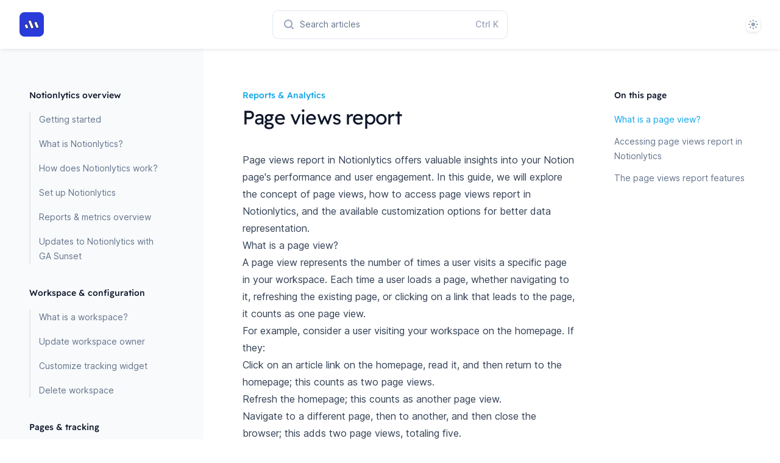

--- FILE ---
content_type: text/html; charset=utf-8
request_url: https://help.notionlytics.com/articles/page-views-report
body_size: 5992
content:
<!DOCTYPE html><html class="antialiased [font-feature-settings:&#x27;ss01&#x27;]" lang="en"><head><meta charSet="utf-8"/><meta name="viewport" content="width=device-width"/><title>Page views report</title><meta name="description" content="Explore the Page Views Report in Notionlytics and unlock valuable insights into user engagement and performance of your Notion pages. Learn what constitutes a page view, access the report easily, customize data representation, and leverage comparisons to enhance your website&#x27;s user experience."/><meta name="next-head-count" content="4"/><script>
  let isDarkMode = window.matchMedia('(prefers-color-scheme: dark)')

  function updateTheme(theme) {
    theme = theme ?? window.localStorage.theme ?? 'system'

    if (theme === 'dark' || (theme === 'system' && isDarkMode.matches)) {
      document.documentElement.classList.add('dark')
    } else if (theme === 'light' || (theme === 'system' && !isDarkMode.matches)) {
      document.documentElement.classList.remove('dark')
    }

    return theme
  }

  function updateThemeWithoutTransitions(theme) {
    updateTheme(theme)
    document.documentElement.classList.add('[&_*]:!transition-none')
    window.setTimeout(() => {
      document.documentElement.classList.remove('[&_*]:!transition-none')
    }, 0)
  }

  document.documentElement.setAttribute('data-theme', updateTheme())

  new MutationObserver(([{ oldValue }]) => {
    let newValue = document.documentElement.getAttribute('data-theme')
    if (newValue !== oldValue) {
      try {
        window.localStorage.setItem('theme', newValue)
      } catch {}
      updateThemeWithoutTransitions(newValue)
    }
  }).observe(document.documentElement, { attributeFilter: ['data-theme'], attributeOldValue: true })

  isDarkMode.addEventListener('change', () => updateThemeWithoutTransitions())
</script><link rel="preload" href="/_next/static/css/f09ff79a3f5bb910.css" as="style"/><link rel="stylesheet" href="/_next/static/css/f09ff79a3f5bb910.css" data-n-g=""/><noscript data-n-css=""></noscript><script defer="" nomodule="" src="/_next/static/chunks/polyfills-78c92fac7aa8fdd8.js"></script><script src="/_next/static/chunks/webpack-fb67d1987571192c.js" defer=""></script><script src="/_next/static/chunks/framework-32885ef170e0685d.js" defer=""></script><script src="/_next/static/chunks/main-f447a35a07288854.js" defer=""></script><script src="/_next/static/chunks/pages/_app-0441e45c2b600d50.js" defer=""></script><script src="/_next/static/chunks/925282f7-51ba3dfc087f4170.js" defer=""></script><script src="/_next/static/chunks/989-7902390b58172b46.js" defer=""></script><script src="/_next/static/chunks/pages/articles/page-views-report-bc7a1a114d54831b.js" defer=""></script><script src="/_next/static/vMaEC73nzE4JXERvtyFur/_buildManifest.js" defer=""></script><script src="/_next/static/vMaEC73nzE4JXERvtyFur/_ssgManifest.js" defer=""></script></head><body class="bg-white dark:bg-slate-900"><div id="__next"><header class="sticky top-0 z-50 flex flex-wrap items-center justify-between bg-white px-4 py-5 shadow-md shadow-slate-900/5 transition duration-500 dark:shadow-none sm:px-6 lg:px-8 dark:bg-transparent"><div class="mr-6 flex lg:hidden"><button type="button" class="relative" aria-label="Open navigation"><svg aria-hidden="true" viewBox="0 0 24 24" fill="none" stroke-width="2" stroke-linecap="round" class="h-6 w-6 stroke-slate-500"><path d="M4 7h16M4 12h16M4 17h16"></path></svg></button><div style="position:fixed;top:1px;left:1px;width:1px;height:0;padding:0;margin:-1px;overflow:hidden;clip:rect(0, 0, 0, 0);white-space:nowrap;border-width:0;display:none"></div></div><div class="relative flex flex-grow basis-0 items-center"><a aria-label="Home page" href="/"><img class="h-10 w-auto rounded-lg" src="/images/notionlytics.svg"/></a></div><div class="-my-5 mr-6 sm:mr-8 md:mr-0"><button type="button" class="group flex h-6 w-6 items-center justify-center sm:justify-start md:h-auto md:w-80 md:flex-none md:rounded-lg md:py-2.5 md:pl-4 md:pr-3.5 md:text-sm md:ring-1 md:ring-slate-200 md:hover:ring-slate-300 dark:md:bg-slate-800/75 dark:md:ring-inset dark:md:ring-white/5 dark:md:hover:bg-slate-700/40 dark:md:hover:ring-slate-500 lg:w-96"><svg aria-hidden="true" viewBox="0 0 20 20" class="h-5 w-5 flex-none fill-slate-400 group-hover:fill-slate-500 dark:fill-slate-500 md:group-hover:fill-slate-400"><path d="M16.293 17.707a1 1 0 0 0 1.414-1.414l-1.414 1.414ZM9 14a5 5 0 0 1-5-5H2a7 7 0 0 0 7 7v-2ZM4 9a5 5 0 0 1 5-5V2a7 7 0 0 0-7 7h2Zm5-5a5 5 0 0 1 5 5h2a7 7 0 0 0-7-7v2Zm8.707 12.293-3.757-3.757-1.414 1.414 3.757 3.757 1.414-1.414ZM14 9a4.98 4.98 0 0 1-1.464 3.536l1.414 1.414A6.98 6.98 0 0 0 16 9h-2Zm-1.464 3.536A4.98 4.98 0 0 1 9 14v2a6.98 6.98 0 0 0 4.95-2.05l-1.414-1.414Z"></path></svg><span class="sr-only md:not-sr-only md:ml-2 md:text-slate-500 md:dark:text-slate-400">Search articles</span></button><div style="position:fixed;top:1px;left:1px;width:1px;height:0;padding:0;margin:-1px;overflow:hidden;clip:rect(0, 0, 0, 0);white-space:nowrap;border-width:0;display:none"></div></div><div class="relative flex basis-0 justify-end gap-6 sm:gap-8 md:flex-grow"><div class="relative z-10" data-headlessui-state=""><label class="sr-only" id="headlessui-listbox-label-:Rd36:" data-headlessui-state="">Theme</label><button class="flex h-6 w-6 items-center justify-center rounded-lg shadow-md shadow-black/5 ring-1 ring-black/5 dark:bg-slate-700 dark:ring-inset dark:ring-white/5" id="headlessui-listbox-button-:Rl36:" type="button" aria-haspopup="listbox" aria-expanded="false" data-headlessui-state=""><svg aria-hidden="true" viewBox="0 0 16 16" class="hidden h-4 w-4 fill-sky-400 [[data-theme=light]_&amp;]:block"><path fill-rule="evenodd" clip-rule="evenodd" d="M7 1a1 1 0 0 1 2 0v1a1 1 0 1 1-2 0V1Zm4 7a3 3 0 1 1-6 0 3 3 0 0 1 6 0Zm2.657-5.657a1 1 0 0 0-1.414 0l-.707.707a1 1 0 0 0 1.414 1.414l.707-.707a1 1 0 0 0 0-1.414Zm-1.415 11.313-.707-.707a1 1 0 0 1 1.415-1.415l.707.708a1 1 0 0 1-1.415 1.414ZM16 7.999a1 1 0 0 0-1-1h-1a1 1 0 1 0 0 2h1a1 1 0 0 0 1-1ZM7 14a1 1 0 1 1 2 0v1a1 1 0 1 1-2 0v-1Zm-2.536-2.464a1 1 0 0 0-1.414 0l-.707.707a1 1 0 0 0 1.414 1.414l.707-.707a1 1 0 0 0 0-1.414Zm0-8.486A1 1 0 0 1 3.05 4.464l-.707-.707a1 1 0 0 1 1.414-1.414l.707.707ZM3 8a1 1 0 0 0-1-1H1a1 1 0 0 0 0 2h1a1 1 0 0 0 1-1Z"></path></svg><svg aria-hidden="true" viewBox="0 0 16 16" class="hidden h-4 w-4 fill-sky-400 [[data-theme=dark]_&amp;]:block"><path fill-rule="evenodd" clip-rule="evenodd" d="M7.23 3.333C7.757 2.905 7.68 2 7 2a6 6 0 1 0 0 12c.68 0 .758-.905.23-1.332A5.989 5.989 0 0 1 5 8c0-1.885.87-3.568 2.23-4.668ZM12 5a1 1 0 0 1 1 1 1 1 0 0 0 1 1 1 1 0 1 1 0 2 1 1 0 0 0-1 1 1 1 0 1 1-2 0 1 1 0 0 0-1-1 1 1 0 1 1 0-2 1 1 0 0 0 1-1 1 1 0 0 1 1-1Z"></path></svg><svg aria-hidden="true" viewBox="0 0 16 16" class="hidden h-4 w-4 fill-slate-400 [:not(.dark)[data-theme=system]_&amp;]:block"><path fill-rule="evenodd" clip-rule="evenodd" d="M7 1a1 1 0 0 1 2 0v1a1 1 0 1 1-2 0V1Zm4 7a3 3 0 1 1-6 0 3 3 0 0 1 6 0Zm2.657-5.657a1 1 0 0 0-1.414 0l-.707.707a1 1 0 0 0 1.414 1.414l.707-.707a1 1 0 0 0 0-1.414Zm-1.415 11.313-.707-.707a1 1 0 0 1 1.415-1.415l.707.708a1 1 0 0 1-1.415 1.414ZM16 7.999a1 1 0 0 0-1-1h-1a1 1 0 1 0 0 2h1a1 1 0 0 0 1-1ZM7 14a1 1 0 1 1 2 0v1a1 1 0 1 1-2 0v-1Zm-2.536-2.464a1 1 0 0 0-1.414 0l-.707.707a1 1 0 0 0 1.414 1.414l.707-.707a1 1 0 0 0 0-1.414Zm0-8.486A1 1 0 0 1 3.05 4.464l-.707-.707a1 1 0 0 1 1.414-1.414l.707.707ZM3 8a1 1 0 0 0-1-1H1a1 1 0 0 0 0 2h1a1 1 0 0 0 1-1Z"></path></svg><svg aria-hidden="true" viewBox="0 0 16 16" class="hidden h-4 w-4 fill-slate-400 [.dark[data-theme=system]_&amp;]:block"><path fill-rule="evenodd" clip-rule="evenodd" d="M7.23 3.333C7.757 2.905 7.68 2 7 2a6 6 0 1 0 0 12c.68 0 .758-.905.23-1.332A5.989 5.989 0 0 1 5 8c0-1.885.87-3.568 2.23-4.668ZM12 5a1 1 0 0 1 1 1 1 1 0 0 0 1 1 1 1 0 1 1 0 2 1 1 0 0 0-1 1 1 1 0 1 1-2 0 1 1 0 0 0-1-1 1 1 0 1 1 0-2 1 1 0 0 0 1-1 1 1 0 0 1 1-1Z"></path></svg></button></div></div></header><div class="relative mx-auto flex max-w-8xl justify-center sm:px-2 lg:px-8 xl:px-12"><div class="hidden lg:relative lg:block lg:flex-none"><div class="absolute inset-y-0 right-0 w-[50vw] bg-slate-50 dark:hidden"></div><div class="absolute bottom-0 right-0 top-16 hidden h-12 w-px bg-gradient-to-t from-slate-800 dark:block"></div><div class="absolute bottom-0 right-0 top-28 hidden w-px bg-slate-800 dark:block"></div><div class="sticky top-[4.5rem] -ml-0.5 h-[calc(100vh-4.5rem)] w-64 overflow-y-auto overflow-x-hidden py-16 pl-0.5 pr-8 xl:w-72 xl:pr-16"><nav class="text-base lg:text-sm"><ul role="list" class="space-y-9"><li><h2 class="font-display font-medium text-slate-900 dark:text-white">Notionlytics overview</h2><ul role="list" class="mt-2 space-y-2 border-l-2 border-slate-100 dark:border-slate-800 lg:mt-4 lg:space-y-4 lg:border-slate-200"><li class="relative"><a class="block w-full pl-3.5 before:pointer-events-none before:absolute before:-left-1 before:top-1/2 before:h-1.5 before:w-1.5 before:-translate-y-1/2 before:rounded-full text-slate-500 before:hidden before:bg-slate-300 hover:text-slate-600 hover:before:block dark:text-slate-400 dark:before:bg-slate-700 dark:hover:text-slate-300" href="/">Getting started</a></li><li class="relative"><a class="block w-full pl-3.5 before:pointer-events-none before:absolute before:-left-1 before:top-1/2 before:h-1.5 before:w-1.5 before:-translate-y-1/2 before:rounded-full text-slate-500 before:hidden before:bg-slate-300 hover:text-slate-600 hover:before:block dark:text-slate-400 dark:before:bg-slate-700 dark:hover:text-slate-300" href="/articles/what-is-notionlytics">What is Notionlytics?</a></li><li class="relative"><a class="block w-full pl-3.5 before:pointer-events-none before:absolute before:-left-1 before:top-1/2 before:h-1.5 before:w-1.5 before:-translate-y-1/2 before:rounded-full text-slate-500 before:hidden before:bg-slate-300 hover:text-slate-600 hover:before:block dark:text-slate-400 dark:before:bg-slate-700 dark:hover:text-slate-300" href="/articles/how-does-notionlytics-work">How does Notionlytics work?</a></li><li class="relative"><a class="block w-full pl-3.5 before:pointer-events-none before:absolute before:-left-1 before:top-1/2 before:h-1.5 before:w-1.5 before:-translate-y-1/2 before:rounded-full text-slate-500 before:hidden before:bg-slate-300 hover:text-slate-600 hover:before:block dark:text-slate-400 dark:before:bg-slate-700 dark:hover:text-slate-300" href="/articles/set-up-notionlytics">Set up Notionlytics</a></li><li class="relative"><a class="block w-full pl-3.5 before:pointer-events-none before:absolute before:-left-1 before:top-1/2 before:h-1.5 before:w-1.5 before:-translate-y-1/2 before:rounded-full text-slate-500 before:hidden before:bg-slate-300 hover:text-slate-600 hover:before:block dark:text-slate-400 dark:before:bg-slate-700 dark:hover:text-slate-300" href="/articles/reports-and-metrics-overview">Reports &amp; metrics overview</a></li><li class="relative"><a class="block w-full pl-3.5 before:pointer-events-none before:absolute before:-left-1 before:top-1/2 before:h-1.5 before:w-1.5 before:-translate-y-1/2 before:rounded-full text-slate-500 before:hidden before:bg-slate-300 hover:text-slate-600 hover:before:block dark:text-slate-400 dark:before:bg-slate-700 dark:hover:text-slate-300" href="/articles/google-analytics-sunset">Updates to Notionlytics with GA Sunset</a></li></ul></li><li><h2 class="font-display font-medium text-slate-900 dark:text-white">Workspace &amp; configuration</h2><ul role="list" class="mt-2 space-y-2 border-l-2 border-slate-100 dark:border-slate-800 lg:mt-4 lg:space-y-4 lg:border-slate-200"><li class="relative"><a class="block w-full pl-3.5 before:pointer-events-none before:absolute before:-left-1 before:top-1/2 before:h-1.5 before:w-1.5 before:-translate-y-1/2 before:rounded-full text-slate-500 before:hidden before:bg-slate-300 hover:text-slate-600 hover:before:block dark:text-slate-400 dark:before:bg-slate-700 dark:hover:text-slate-300" href="/articles/what-is-workspace">What is a workspace?</a></li><li class="relative"><a class="block w-full pl-3.5 before:pointer-events-none before:absolute before:-left-1 before:top-1/2 before:h-1.5 before:w-1.5 before:-translate-y-1/2 before:rounded-full text-slate-500 before:hidden before:bg-slate-300 hover:text-slate-600 hover:before:block dark:text-slate-400 dark:before:bg-slate-700 dark:hover:text-slate-300" href="/articles/update-workspace-owner">Update workspace owner</a></li><li class="relative"><a class="block w-full pl-3.5 before:pointer-events-none before:absolute before:-left-1 before:top-1/2 before:h-1.5 before:w-1.5 before:-translate-y-1/2 before:rounded-full text-slate-500 before:hidden before:bg-slate-300 hover:text-slate-600 hover:before:block dark:text-slate-400 dark:before:bg-slate-700 dark:hover:text-slate-300" href="/articles/customize-tracking-widget">Customize tracking widget</a></li><li class="relative"><a class="block w-full pl-3.5 before:pointer-events-none before:absolute before:-left-1 before:top-1/2 before:h-1.5 before:w-1.5 before:-translate-y-1/2 before:rounded-full text-slate-500 before:hidden before:bg-slate-300 hover:text-slate-600 hover:before:block dark:text-slate-400 dark:before:bg-slate-700 dark:hover:text-slate-300" href="/articles/delete-workspace">Delete workspace</a></li></ul></li><li><h2 class="font-display font-medium text-slate-900 dark:text-white">Pages &amp; tracking</h2><ul role="list" class="mt-2 space-y-2 border-l-2 border-slate-100 dark:border-slate-800 lg:mt-4 lg:space-y-4 lg:border-slate-200"><li class="relative"><a class="block w-full pl-3.5 before:pointer-events-none before:absolute before:-left-1 before:top-1/2 before:h-1.5 before:w-1.5 before:-translate-y-1/2 before:rounded-full text-slate-500 before:hidden before:bg-slate-300 hover:text-slate-600 hover:before:block dark:text-slate-400 dark:before:bg-slate-700 dark:hover:text-slate-300" href="/articles/search-page-options">Search page options</a></li><li class="relative"><a class="block w-full pl-3.5 before:pointer-events-none before:absolute before:-left-1 before:top-1/2 before:h-1.5 before:w-1.5 before:-translate-y-1/2 before:rounded-full text-slate-500 before:hidden before:bg-slate-300 hover:text-slate-600 hover:before:block dark:text-slate-400 dark:before:bg-slate-700 dark:hover:text-slate-300" href="/articles/bookmarked-and-active-pages">Bookmarked and active pages</a></li><li class="relative"><a class="block w-full pl-3.5 before:pointer-events-none before:absolute before:-left-1 before:top-1/2 before:h-1.5 before:w-1.5 before:-translate-y-1/2 before:rounded-full text-slate-500 before:hidden before:bg-slate-300 hover:text-slate-600 hover:before:block dark:text-slate-400 dark:before:bg-slate-700 dark:hover:text-slate-300" href="/articles/cannot-find-page">Cannot find the page</a></li><li class="relative"><a class="block w-full pl-3.5 before:pointer-events-none before:absolute before:-left-1 before:top-1/2 before:h-1.5 before:w-1.5 before:-translate-y-1/2 before:rounded-full text-slate-500 before:hidden before:bg-slate-300 hover:text-slate-600 hover:before:block dark:text-slate-400 dark:before:bg-slate-700 dark:hover:text-slate-300" href="/articles/embed-tracking-widget">Embed tracking widget</a></li><li class="relative"><a class="block w-full pl-3.5 before:pointer-events-none before:absolute before:-left-1 before:top-1/2 before:h-1.5 before:w-1.5 before:-translate-y-1/2 before:rounded-full text-slate-500 before:hidden before:bg-slate-300 hover:text-slate-600 hover:before:block dark:text-slate-400 dark:before:bg-slate-700 dark:hover:text-slate-300" href="/articles/how-to-track-databases">How to track databases?</a></li><li class="relative"><a class="block w-full pl-3.5 before:pointer-events-none before:absolute before:-left-1 before:top-1/2 before:h-1.5 before:w-1.5 before:-translate-y-1/2 before:rounded-full text-slate-500 before:hidden before:bg-slate-300 hover:text-slate-600 hover:before:block dark:text-slate-400 dark:before:bg-slate-700 dark:hover:text-slate-300" href="/articles/noitonlytics-report-and-notion-page-analytics-do-not-align">The report in Notionlytics and the page analytics in Notion don&#x27;t align</a></li><li class="relative"><a class="block w-full pl-3.5 before:pointer-events-none before:absolute before:-left-1 before:top-1/2 before:h-1.5 before:w-1.5 before:-translate-y-1/2 before:rounded-full text-slate-500 before:hidden before:bg-slate-300 hover:text-slate-600 hover:before:block dark:text-slate-400 dark:before:bg-slate-700 dark:hover:text-slate-300" href="/articles/optimal-placement-for-tracker">Optimal placement for a widget</a></li><li class="relative"><a class="block w-full pl-3.5 before:pointer-events-none before:absolute before:-left-1 before:top-1/2 before:h-1.5 before:w-1.5 before:-translate-y-1/2 before:rounded-full text-slate-500 before:hidden before:bg-slate-300 hover:text-slate-600 hover:before:block dark:text-slate-400 dark:before:bg-slate-700 dark:hover:text-slate-300" href="/articles/tracking-with-facebook-pixel">Tracking with Facebook Pixel</a></li></ul></li><li><h2 class="font-display font-medium text-slate-900 dark:text-white">Reports &amp; Analytics</h2><ul role="list" class="mt-2 space-y-2 border-l-2 border-slate-100 dark:border-slate-800 lg:mt-4 lg:space-y-4 lg:border-slate-200"><li class="relative"><a class="block w-full pl-3.5 before:pointer-events-none before:absolute before:-left-1 before:top-1/2 before:h-1.5 before:w-1.5 before:-translate-y-1/2 before:rounded-full text-slate-500 before:hidden before:bg-slate-300 hover:text-slate-600 hover:before:block dark:text-slate-400 dark:before:bg-slate-700 dark:hover:text-slate-300" href="/articles/dashboard-overview">Dashboard overview</a></li><li class="relative"><a class="block w-full pl-3.5 before:pointer-events-none before:absolute before:-left-1 before:top-1/2 before:h-1.5 before:w-1.5 before:-translate-y-1/2 before:rounded-full text-slate-500 before:hidden before:bg-slate-300 hover:text-slate-600 hover:before:block dark:text-slate-400 dark:before:bg-slate-700 dark:hover:text-slate-300" href="/articles/live-page-views-report">Live page views report</a></li><li class="relative"><a class="block w-full pl-3.5 before:pointer-events-none before:absolute before:-left-1 before:top-1/2 before:h-1.5 before:w-1.5 before:-translate-y-1/2 before:rounded-full font-semibold text-sky-500 before:bg-sky-500" href="/articles/page-views-report">Page views report</a></li><li class="relative"><a class="block w-full pl-3.5 before:pointer-events-none before:absolute before:-left-1 before:top-1/2 before:h-1.5 before:w-1.5 before:-translate-y-1/2 before:rounded-full text-slate-500 before:hidden before:bg-slate-300 hover:text-slate-600 hover:before:block dark:text-slate-400 dark:before:bg-slate-700 dark:hover:text-slate-300" href="/articles/sessions-report">Sessions report</a></li><li class="relative"><a class="block w-full pl-3.5 before:pointer-events-none before:absolute before:-left-1 before:top-1/2 before:h-1.5 before:w-1.5 before:-translate-y-1/2 before:rounded-full text-slate-500 before:hidden before:bg-slate-300 hover:text-slate-600 hover:before:block dark:text-slate-400 dark:before:bg-slate-700 dark:hover:text-slate-300" href="/articles/users-report">Users report</a></li><li class="relative"><a class="block w-full pl-3.5 before:pointer-events-none before:absolute before:-left-1 before:top-1/2 before:h-1.5 before:w-1.5 before:-translate-y-1/2 before:rounded-full text-slate-500 before:hidden before:bg-slate-300 hover:text-slate-600 hover:before:block dark:text-slate-400 dark:before:bg-slate-700 dark:hover:text-slate-300" href="/articles/new-users-report">New users report</a></li><li class="relative"><a class="block w-full pl-3.5 before:pointer-events-none before:absolute before:-left-1 before:top-1/2 before:h-1.5 before:w-1.5 before:-translate-y-1/2 before:rounded-full text-slate-500 before:hidden before:bg-slate-300 hover:text-slate-600 hover:before:block dark:text-slate-400 dark:before:bg-slate-700 dark:hover:text-slate-300" href="/articles/page-performance-report">Page performance report</a></li><li class="relative"><a class="block w-full pl-3.5 before:pointer-events-none before:absolute before:-left-1 before:top-1/2 before:h-1.5 before:w-1.5 before:-translate-y-1/2 before:rounded-full text-slate-500 before:hidden before:bg-slate-300 hover:text-slate-600 hover:before:block dark:text-slate-400 dark:before:bg-slate-700 dark:hover:text-slate-300" href="/articles/location-report">Location report</a></li><li class="relative"><a class="block w-full pl-3.5 before:pointer-events-none before:absolute before:-left-1 before:top-1/2 before:h-1.5 before:w-1.5 before:-translate-y-1/2 before:rounded-full text-slate-500 before:hidden before:bg-slate-300 hover:text-slate-600 hover:before:block dark:text-slate-400 dark:before:bg-slate-700 dark:hover:text-slate-300" href="/articles/week-time-report">Week time report</a></li><li class="relative"><a class="block w-full pl-3.5 before:pointer-events-none before:absolute before:-left-1 before:top-1/2 before:h-1.5 before:w-1.5 before:-translate-y-1/2 before:rounded-full text-slate-500 before:hidden before:bg-slate-300 hover:text-slate-600 hover:before:block dark:text-slate-400 dark:before:bg-slate-700 dark:hover:text-slate-300" href="/articles/average-time-on-page-report">Average time on page report</a></li></ul></li><li><h2 class="font-display font-medium text-slate-900 dark:text-white">Account settings</h2><ul role="list" class="mt-2 space-y-2 border-l-2 border-slate-100 dark:border-slate-800 lg:mt-4 lg:space-y-4 lg:border-slate-200"><li class="relative"><a class="block w-full pl-3.5 before:pointer-events-none before:absolute before:-left-1 before:top-1/2 before:h-1.5 before:w-1.5 before:-translate-y-1/2 before:rounded-full text-slate-500 before:hidden before:bg-slate-300 hover:text-slate-600 hover:before:block dark:text-slate-400 dark:before:bg-slate-700 dark:hover:text-slate-300" href="/articles/download-invoice-receipt">Download an invoice/receipt</a></li><li class="relative"><a class="block w-full pl-3.5 before:pointer-events-none before:absolute before:-left-1 before:top-1/2 before:h-1.5 before:w-1.5 before:-translate-y-1/2 before:rounded-full text-slate-500 before:hidden before:bg-slate-300 hover:text-slate-600 hover:before:block dark:text-slate-400 dark:before:bg-slate-700 dark:hover:text-slate-300" href="/articles/update-billing-and-payment-details">Update billing and payment details</a></li><li class="relative"><a class="block w-full pl-3.5 before:pointer-events-none before:absolute before:-left-1 before:top-1/2 before:h-1.5 before:w-1.5 before:-translate-y-1/2 before:rounded-full text-slate-500 before:hidden before:bg-slate-300 hover:text-slate-600 hover:before:block dark:text-slate-400 dark:before:bg-slate-700 dark:hover:text-slate-300" href="/articles/manage-subscription">Manage subscription</a></li><li class="relative"><a class="block w-full pl-3.5 before:pointer-events-none before:absolute before:-left-1 before:top-1/2 before:h-1.5 before:w-1.5 before:-translate-y-1/2 before:rounded-full text-slate-500 before:hidden before:bg-slate-300 hover:text-slate-600 hover:before:block dark:text-slate-400 dark:before:bg-slate-700 dark:hover:text-slate-300" href="/articles/delete-account">Delete account</a></li></ul></li></ul></nav></div></div><div class="min-w-0 max-w-2xl flex-auto px-4 py-16 lg:max-w-none lg:pl-8 lg:pr-0 xl:px-16"><article><header class="mb-9 space-y-1"><p class="font-display text-sm font-medium text-sky-500">Reports &amp; Analytics</p><h1 class="font-display text-3xl tracking-tight text-slate-900 dark:text-white">Page views report</h1></header><div class="prose prose-slate max-w-none dark:prose-invert dark:text-slate-400 prose-headings:scroll-mt-28 prose-headings:font-display prose-headings:font-normal lg:prose-headings:scroll-mt-[8.5rem] prose-lead:text-slate-500 dark:prose-lead:text-slate-400 prose-a:font-semibold dark:prose-a:text-sky-400 prose-a:no-underline prose-a:shadow-[inset_0_-2px_0_0_var(--tw-prose-background,#fff),inset_0_calc(-1*(var(--tw-prose-underline-size,4px)+2px))_0_0_var(--tw-prose-underline,theme(colors.sky.300))] hover:prose-a:[--tw-prose-underline-size:6px] dark:[--tw-prose-background:theme(colors.slate.900)] dark:prose-a:shadow-[inset_0_calc(-1*var(--tw-prose-underline-size,2px))_0_0_var(--tw-prose-underline,theme(colors.sky.800))] dark:hover:prose-a:[--tw-prose-underline-size:6px] prose-pre:rounded-xl prose-pre:bg-slate-900 prose-pre:shadow-lg dark:prose-pre:bg-slate-800/60 dark:prose-pre:shadow-none dark:prose-pre:ring-1 dark:prose-pre:ring-slate-300/10 dark:prose-hr:border-slate-800"><p>Page views report in Notionlytics offers valuable insights into your Notion page&#x27;s performance and user engagement. In this guide, we will explore the concept of page views, how to access page views report in Notionlytics, and the available customization options for better data representation.</p><h2 id="what-is-a-page-view">What is a page view?</h2><p>A page view represents the number of times a user visits a specific page in your workspace. Each time a user loads a page, whether navigating to it, refreshing the existing page, or clicking on a link that leads to the page, it counts as one page view.</p><p>For example, consider a user visiting your workspace on the homepage. If they:</p><ol><li><p>Click on an article link on the homepage, read it, and then return to the homepage; this counts as two page views.</p></li><li><p>Refresh the homepage; this counts as another page view.</p></li><li><p>Navigate to a different page, then to another, and then close the browser; this adds two page views, totaling five.</p></li></ol><p>Page views are not directly related to users or devices; they are representative of user engagements and interactions with your website&#x27;s content. One user can generate multiple page views during a single session.</p><h2 id="accessing-page-views-report-in-notionlytics">Accessing page views report in Notionlytics</h2><p>To see the page view data, follow these steps:</p><ol><li><p>Open the Notionlytics app and sign in.</p></li><li><p>Click on <strong>Reports</strong> in the left-side menu.</p></li><li><p>Choose <strong>Page views</strong> in the Historical reports section.</p></li></ol><h2 id="the-page-views-report-features">The page views report features</h2><p>Notionlytics lets you observe page views at individual page levels and the entire workspace. You can also choose different granularity options such as Hourly, Daily, Weekly, or Monthly and select a specific time frame: last week, last 4 weeks, last 3 months, last 6 months, or last year.</p><p>To compare the current page view data to a previous period, click the &quot;Compare to previous period&quot; button. This interaction will draw another line on the chart, allowing you to visualize your past and current performance side by side.</p><p>For a quick overview, you can see the overall metrics for the selected period on the right side of the chart.</p><p>The page views report in Notionlytics helps you better understand how users interact with your Notion pages. Tracking page views and comparing them across different periods allows you to identify trends and improve the overall user experience.</p></div></article><dl class="mt-12 flex border-t border-slate-200 pt-6 dark:border-slate-800"><div><dt class="font-display text-sm font-medium text-slate-900 dark:text-white">Previous</dt><dd class="mt-1"><a class="text-base font-semibold text-slate-500 hover:text-slate-600 dark:text-slate-400 dark:hover:text-slate-300" href="/articles/live-page-views-report"><span aria-hidden="true">←</span> <!-- -->Live page views report</a></dd></div><div class="ml-auto text-right"><dt class="font-display text-sm font-medium text-slate-900 dark:text-white">Next</dt><dd class="mt-1"><a class="text-base font-semibold text-slate-500 hover:text-slate-600 dark:text-slate-400 dark:hover:text-slate-300" href="/articles/sessions-report">Sessions report<!-- --> <span aria-hidden="true">→</span></a></dd></div></dl></div><div class="hidden xl:sticky xl:top-[4.5rem] xl:-mr-6 xl:block xl:h-[calc(100vh-4.5rem)] xl:flex-none xl:overflow-y-auto xl:py-16 xl:pr-6"><nav aria-labelledby="on-this-page-title" class="w-56"><h2 id="on-this-page-title" class="font-display text-sm font-medium text-slate-900 dark:text-white">On this page</h2><ol role="list" class="mt-4 space-y-3 text-sm"><li><h3><a class="text-sky-500" href="/articles/page-views-report#what-is-a-page-view">What is a page view?</a></h3></li><li><h3><a class="font-normal text-slate-500 hover:text-slate-700 dark:text-slate-400 dark:hover:text-slate-300" href="/articles/page-views-report#accessing-page-views-report-in-notionlytics">Accessing page views report in Notionlytics</a></h3></li><li><h3><a class="font-normal text-slate-500 hover:text-slate-700 dark:text-slate-400 dark:hover:text-slate-300" href="/articles/page-views-report#the-page-views-report-features">The page views report features</a></h3></li></ol></nav></div></div></div><script id="__NEXT_DATA__" type="application/json">{"props":{"pageProps":{"markdoc":{"content":[{"$$mdtype":"Tag","name":"p","attributes":{},"children":["Page views report in Notionlytics offers valuable insights into your Notion page's performance and user engagement. In this guide, we will explore the concept of page views, how to access page views report in Notionlytics, and the available customization options for better data representation."]},{"$$mdtype":"Tag","name":"h2","attributes":{"id":"what-is-a-page-view"},"children":["What is a page view?"]},{"$$mdtype":"Tag","name":"p","attributes":{},"children":["A page view represents the number of times a user visits a specific page in your workspace. Each time a user loads a page, whether navigating to it, refreshing the existing page, or clicking on a link that leads to the page, it counts as one page view."]},{"$$mdtype":"Tag","name":"p","attributes":{},"children":["For example, consider a user visiting your workspace on the homepage. If they:"]},{"$$mdtype":"Tag","name":"ol","attributes":{},"children":[{"$$mdtype":"Tag","name":"li","attributes":{},"children":[{"$$mdtype":"Tag","name":"p","attributes":{},"children":["Click on an article link on the homepage, read it, and then return to the homepage; this counts as two page views."]}]},{"$$mdtype":"Tag","name":"li","attributes":{},"children":[{"$$mdtype":"Tag","name":"p","attributes":{},"children":["Refresh the homepage; this counts as another page view."]}]},{"$$mdtype":"Tag","name":"li","attributes":{},"children":[{"$$mdtype":"Tag","name":"p","attributes":{},"children":["Navigate to a different page, then to another, and then close the browser; this adds two page views, totaling five."]}]}]},{"$$mdtype":"Tag","name":"p","attributes":{},"children":["Page views are not directly related to users or devices; they are representative of user engagements and interactions with your website's content. One user can generate multiple page views during a single session."]},{"$$mdtype":"Tag","name":"h2","attributes":{"id":"accessing-page-views-report-in-notionlytics"},"children":["Accessing page views report in Notionlytics"]},{"$$mdtype":"Tag","name":"p","attributes":{},"children":["To see the page view data, follow these steps:"]},{"$$mdtype":"Tag","name":"ol","attributes":{},"children":[{"$$mdtype":"Tag","name":"li","attributes":{},"children":[{"$$mdtype":"Tag","name":"p","attributes":{},"children":["Open the Notionlytics app and sign in."]}]},{"$$mdtype":"Tag","name":"li","attributes":{},"children":[{"$$mdtype":"Tag","name":"p","attributes":{},"children":["Click on ",{"$$mdtype":"Tag","name":"strong","attributes":{},"children":["Reports"]}," in the left-side menu."]}]},{"$$mdtype":"Tag","name":"li","attributes":{},"children":[{"$$mdtype":"Tag","name":"p","attributes":{},"children":["Choose ",{"$$mdtype":"Tag","name":"strong","attributes":{},"children":["Page views"]}," in the Historical reports section."]}]}]},{"$$mdtype":"Tag","name":"h2","attributes":{"id":"the-page-views-report-features"},"children":["The page views report features"]},{"$$mdtype":"Tag","name":"p","attributes":{},"children":["Notionlytics lets you observe page views at individual page levels and the entire workspace. You can also choose different granularity options such as Hourly, Daily, Weekly, or Monthly and select a specific time frame: last week, last 4 weeks, last 3 months, last 6 months, or last year."]},{"$$mdtype":"Tag","name":"p","attributes":{},"children":["To compare the current page view data to a previous period, click the \"Compare to previous period\" button. This interaction will draw another line on the chart, allowing you to visualize your past and current performance side by side."]},{"$$mdtype":"Tag","name":"p","attributes":{},"children":["For a quick overview, you can see the overall metrics for the selected period on the right side of the chart."]},{"$$mdtype":"Tag","name":"p","attributes":{},"children":["The page views report in Notionlytics helps you better understand how users interact with your Notion pages. Tracking page views and comparing them across different periods allows you to identify trends and improve the overall user experience."]}],"frontmatter":{"title":"Page views report","description":"Explore the Page Views Report in Notionlytics and unlock valuable insights into user engagement and performance of your Notion pages. Learn what constitutes a page view, access the report easily, customize data representation, and leverage comparisons to enhance your website's user experience."},"file":{"path":"/articles/page-views-report.md"}}},"__N_SSG":true},"page":"/articles/page-views-report","query":{},"buildId":"vMaEC73nzE4JXERvtyFur","isFallback":false,"gsp":true,"scriptLoader":[]}</script><script defer src="https://static.cloudflareinsights.com/beacon.min.js/vcd15cbe7772f49c399c6a5babf22c1241717689176015" integrity="sha512-ZpsOmlRQV6y907TI0dKBHq9Md29nnaEIPlkf84rnaERnq6zvWvPUqr2ft8M1aS28oN72PdrCzSjY4U6VaAw1EQ==" data-cf-beacon='{"version":"2024.11.0","token":"f0b9da319ba44105a81e29354c1dd399","r":1,"server_timing":{"name":{"cfCacheStatus":true,"cfEdge":true,"cfExtPri":true,"cfL4":true,"cfOrigin":true,"cfSpeedBrain":true},"location_startswith":null}}' crossorigin="anonymous"></script>
</body></html>

--- FILE ---
content_type: application/javascript
request_url: https://help.notionlytics.com/_next/static/chunks/812.2b49228749b85011.js
body_size: -127
content:
"use strict";(self.webpackChunk_N_E=self.webpackChunk_N_E||[]).push([[812],{5812:function(e,t,n){n.r(t),n.d(t,{insights:function(){return s}});var a=n(6213),l=n(6190);let o="production"!==l.APP_ENV||!!localStorage.getItem("disableTracking"),r="production"!==l.APP_ENV||!!localStorage.getItem("verbose"),s=new a.Insights({adapters:[r?new a.BrowserConsoleAdapter:null,o?null:new a.GtmAdapter({gtmId:l.GTM_ID,ga4Id:l.GA4_ID}),o?null:new a.AmplitudeAdapter({apiKey:l.AMPLITUDE_API_KEY}),o?null:new a.PostHogAdapter({apiHost:l.POSTHOG_API_HOST,apiToken:l.POSTHOG_API_KEY})].filter(Boolean)})}}]);

--- FILE ---
content_type: application/javascript
request_url: https://help.notionlytics.com/_next/static/chunks/pages/articles/set-up-notionlytics-77b969141daf3b68.js
body_size: -125
content:
(self.webpackChunk_N_E=self.webpackChunk_N_E||[]).push([[273],{3463:function(n,t,u){(window.__NEXT_P=window.__NEXT_P||[]).push(["/articles/set-up-notionlytics",function(){return u(110)}])},110:function(n,t,u){"use strict";u.r(t),u.d(t,{__N_SSG:function(){return f},default:function(){return w}});var e=u(2983),o=u(7464),c=u(7287),r=u(8760),i=u(1558);let s={tags:(0,c.w)(r),nodes:(0,c.w)(i),functions:(0,c.w)({}),...(0,c.w)({})},{components:_}=(0,c.J)(s);var f=!0;function w(n){let t=n.markdoc;return o.RZ.react(t.content,e,{components:{..._,...n.components}})}}},function(n){n.O(0,[34,989,774,888,179],function(){return n(n.s=3463)}),_N_E=n.O()}]);

--- FILE ---
content_type: application/javascript
request_url: https://help.notionlytics.com/_next/static/chunks/pages/index-a0b28fe34b550aa9.js
body_size: -133
content:
(self.webpackChunk_N_E=self.webpackChunk_N_E||[]).push([[405],{5006:function(n,t,u){(window.__NEXT_P=window.__NEXT_P||[]).push(["/",function(){return u(716)}])},716:function(n,t,u){"use strict";u.r(t),u.d(t,{__N_SSG:function(){return s},default:function(){return w}});var e=u(2983),o=u(7464),c=u(7287),r=u(8760),_=u(1558);let f={tags:(0,c.w)(r),nodes:(0,c.w)(_),functions:(0,c.w)({}),...(0,c.w)({})},{components:i}=(0,c.J)(f);var s=!0;function w(n){let t=n.markdoc;return o.RZ.react(t.content,e,{components:{...i,...n.components}})}}},function(n){n.O(0,[34,989,774,888,179],function(){return n(n.s=5006)}),_N_E=n.O()}]);

--- FILE ---
content_type: application/javascript
request_url: https://help.notionlytics.com/_next/static/chunks/pages/articles/update-workspace-owner-eab7bfb2c0eedf59.js
body_size: -120
content:
(self.webpackChunk_N_E=self.webpackChunk_N_E||[]).push([[547],{2316:function(n,t,e){(window.__NEXT_P=window.__NEXT_P||[]).push(["/articles/update-workspace-owner",function(){return e(6740)}])},6740:function(n,t,e){"use strict";e.r(t),e.d(t,{__N_SSG:function(){return f},default:function(){return w}});var u=e(2983),o=e(7464),c=e(7287),r=e(8760),_=e(1558);let s={tags:(0,c.w)(r),nodes:(0,c.w)(_),functions:(0,c.w)({}),...(0,c.w)({})},{components:i}=(0,c.J)(s);var f=!0;function w(n){let t=n.markdoc;return o.RZ.react(t.content,u,{components:{...i,...n.components}})}}},function(n){n.O(0,[34,989,774,888,179],function(){return n(n.s=2316)}),_N_E=n.O()}]);

--- FILE ---
content_type: application/javascript
request_url: https://help.notionlytics.com/_next/static/chunks/pages/articles/google-analytics-sunset-e8eea3b870090834.js
body_size: -125
content:
(self.webpackChunk_N_E=self.webpackChunk_N_E||[]).push([[248],{2446:function(n,t,e){(window.__NEXT_P=window.__NEXT_P||[]).push(["/articles/google-analytics-sunset",function(){return e(8064)}])},8064:function(n,t,e){"use strict";e.r(t),e.d(t,{__N_SSG:function(){return f},default:function(){return a}});var u=e(2983),o=e(7464),c=e(7287),r=e(8760),s=e(1558);let _={tags:(0,c.w)(r),nodes:(0,c.w)(s),functions:(0,c.w)({}),...(0,c.w)({})},{components:i}=(0,c.J)(_);var f=!0;function a(n){let t=n.markdoc;return o.RZ.react(t.content,u,{components:{...i,...n.components}})}}},function(n){n.O(0,[34,989,774,888,179],function(){return n(n.s=2446)}),_N_E=n.O()}]);

--- FILE ---
content_type: application/javascript
request_url: https://help.notionlytics.com/_next/static/chunks/pages/_app-0441e45c2b600d50.js
body_size: 134616
content:
(self.webpackChunk_N_E=self.webpackChunk_N_E||[]).push([[888],{5846:function(e,t,n){"use strict";n.r(t),n.d(t,{Identify:function(){return K},Revenue:function(){return Z},Types:function(){return g},add:function(){return tS},createInstance:function(){return tk},extendSession:function(){return tE},flush:function(){return tO},getDeviceId:function(){return tI},getSessionId:function(){return tP},getUserId:function(){return tA},groupIdentify:function(){return tj},identify:function(){return tT},init:function(){return tR},logEvent:function(){return tN},remove:function(){return tC},reset:function(){return tF},revenue:function(){return tD},runQueuedFunctions:function(){return e_},setDeviceId:function(){return tL},setGroup:function(){return tM},setOptOut:function(){return t$},setSessionId:function(){return tU},setTransport:function(){return tB},setUserId:function(){return tq},track:function(){return tH}});var r,i,o,a,s,u,l,c,d,p,f,h,g={};n.r(g),n.d(g,{IdentifyOperation:function(){return d},LogLevel:function(){return l},RevenueProperty:function(){return p},ServerZone:function(){return h},SpecialEventType:function(){return f},Status:function(){return c}});var v=function(e,t){return(v=Object.setPrototypeOf||({__proto__:[]})instanceof Array&&function(e,t){e.__proto__=t}||function(e,t){for(var n in t)Object.prototype.hasOwnProperty.call(t,n)&&(e[n]=t[n])})(e,t)},y=function(){return(y=Object.assign||function(e){for(var t,n=1,r=arguments.length;n<r;n++)for(var i in t=arguments[n])Object.prototype.hasOwnProperty.call(t,i)&&(e[i]=t[i]);return e}).apply(this,arguments)};function m(e,t){var n={};for(var r in e)Object.prototype.hasOwnProperty.call(e,r)&&0>t.indexOf(r)&&(n[r]=e[r]);if(null!=e&&"function"==typeof Object.getOwnPropertySymbols)for(var i=0,r=Object.getOwnPropertySymbols(e);i<r.length;i++)0>t.indexOf(r[i])&&Object.prototype.propertyIsEnumerable.call(e,r[i])&&(n[r[i]]=e[r[i]]);return n}function b(e,t,n,r){return new(n||(n=Promise))(function(i,o){function a(e){try{u(r.next(e))}catch(e){o(e)}}function s(e){try{u(r.throw(e))}catch(e){o(e)}}function u(e){var t;e.done?i(e.value):((t=e.value)instanceof n?t:new n(function(e){e(t)})).then(a,s)}u((r=r.apply(e,t||[])).next())})}function _(e,t){var n,r,i,o,a={label:0,sent:function(){if(1&i[0])throw i[1];return i[1]},trys:[],ops:[]};return o={next:s(0),throw:s(1),return:s(2)},"function"==typeof Symbol&&(o[Symbol.iterator]=function(){return this}),o;function s(s){return function(u){return function(s){if(n)throw TypeError("Generator is already executing.");for(;o&&(o=0,s[0]&&(a=0)),a;)try{if(n=1,r&&(i=2&s[0]?r.return:s[0]?r.throw||((i=r.return)&&i.call(r),0):r.next)&&!(i=i.call(r,s[1])).done)return i;switch(r=0,i&&(s=[2&s[0],i.value]),s[0]){case 0:case 1:i=s;break;case 4:return a.label++,{value:s[1],done:!1};case 5:a.label++,r=s[1],s=[0];continue;case 7:s=a.ops.pop(),a.trys.pop();continue;default:if(!(i=(i=a.trys).length>0&&i[i.length-1])&&(6===s[0]||2===s[0])){a=0;continue}if(3===s[0]&&(!i||s[1]>i[0]&&s[1]<i[3])){a.label=s[1];break}if(6===s[0]&&a.label<i[1]){a.label=i[1],i=s;break}if(i&&a.label<i[2]){a.label=i[2],a.ops.push(s);break}i[2]&&a.ops.pop(),a.trys.pop();continue}s=t.call(e,a)}catch(e){s=[6,e],r=0}finally{n=i=0}if(5&s[0])throw s[1];return{value:s[0]?s[1]:void 0,done:!0}}([s,u])}}}function w(e){var t="function"==typeof Symbol&&Symbol.iterator,n=t&&e[t],r=0;if(n)return n.call(e);if(e&&"number"==typeof e.length)return{next:function(){return e&&r>=e.length&&(e=void 0),{value:e&&e[r++],done:!e}}};throw TypeError(t?"Object is not iterable.":"Symbol.iterator is not defined.")}function k(e,t){var n="function"==typeof Symbol&&e[Symbol.iterator];if(!n)return e;var r,i,o=n.call(e),a=[];try{for(;(void 0===t||t-- >0)&&!(r=o.next()).done;)a.push(r.value)}catch(e){i={error:e}}finally{try{r&&!r.done&&(n=o.return)&&n.call(o)}finally{if(i)throw i.error}}return a}function x(e,t,n){if(n||2==arguments.length)for(var r,i=0,o=t.length;i<o;i++)!r&&i in t||(r||(r=Array.prototype.slice.call(t,0,i)),r[i]=t[i]);return e.concat(r||Array.prototype.slice.call(t))}"function"==typeof SuppressedError&&SuppressedError,(r=l||(l={}))[r.None=0]="None",r[r.Error=1]="Error",r[r.Warn=2]="Warn",r[r.Verbose=3]="Verbose",r[r.Debug=4]="Debug";var S=function(e){return function(){var t=y({},e.config);return{logger:t.loggerProvider,logLevel:t.logLevel}}},E=function(e,t){var n,r;t=(t=t.replace(/\[(\w+)\]/g,".$1")).replace(/^\./,"");try{for(var i=w(t.split(".")),o=i.next();!o.done;o=i.next()){var a=o.value;if(!(a in e))return;e=e[a]}}catch(e){n={error:e}}finally{try{o&&!o.done&&(r=i.return)&&r.call(i)}finally{if(n)throw n.error}}return e},O=function(e,t){return function(){var n,r,i={};try{for(var o=w(t),a=o.next();!a.done;a=o.next()){var s=a.value;i[s]=E(e,s)}}catch(e){n={error:e}}finally{try{a&&!a.done&&(r=o.return)&&r.call(o)}finally{if(n)throw n.error}}return i}},I=function(e,t,n,r,i){return void 0===i&&(i=null),function(){for(var o=[],a=0;a<arguments.length;a++)o[a]=arguments[a];var s=n(),u=s.logger,c=s.logLevel;if(c&&c<l.Debug||!c||!u)return e.apply(i,o);var d={type:"invoke public method",name:t,args:o,stacktrace:(Error().stack||"").split("\n").slice(3).map(function(e){return e.trim()}),time:{start:new Date().toISOString()},states:{}};r&&d.states&&(d.states.before=r());var p=e.apply(i,o);return p&&p.promise?p.promise.then(function(){r&&d.states&&(d.states.after=r()),d.time&&(d.time.end=new Date().toISOString()),u.debug(JSON.stringify(d,null,2))}):(r&&d.states&&(d.states.after=r()),d.time&&(d.time.end=new Date().toISOString()),u.debug(JSON.stringify(d,null,2))),p}},P=function(e,t){return(P=Object.setPrototypeOf||({__proto__:[]})instanceof Array&&function(e,t){e.__proto__=t}||function(e,t){for(var n in t)Object.prototype.hasOwnProperty.call(t,n)&&(e[n]=t[n])})(e,t)};function A(e,t){if("function"!=typeof t&&null!==t)throw TypeError("Class extends value "+String(t)+" is not a constructor or null");function n(){this.constructor=e}P(e,t),e.prototype=null===t?Object.create(t):(n.prototype=t.prototype,new n)}var j=function(){return(j=Object.assign||function(e){for(var t,n=1,r=arguments.length;n<r;n++)for(var i in t=arguments[n])Object.prototype.hasOwnProperty.call(t,i)&&(e[i]=t[i]);return e}).apply(this,arguments)};function T(e,t,n,r){return new(n||(n=Promise))(function(i,o){function a(e){try{u(r.next(e))}catch(e){o(e)}}function s(e){try{u(r.throw(e))}catch(e){o(e)}}function u(e){var t;e.done?i(e.value):((t=e.value)instanceof n?t:new n(function(e){e(t)})).then(a,s)}u((r=r.apply(e,t||[])).next())})}function R(e,t){var n,r,i,o,a={label:0,sent:function(){if(1&i[0])throw i[1];return i[1]},trys:[],ops:[]};return o={next:s(0),throw:s(1),return:s(2)},"function"==typeof Symbol&&(o[Symbol.iterator]=function(){return this}),o;function s(s){return function(u){return function(s){if(n)throw TypeError("Generator is already executing.");for(;o&&(o=0,s[0]&&(a=0)),a;)try{if(n=1,r&&(i=2&s[0]?r.return:s[0]?r.throw||((i=r.return)&&i.call(r),0):r.next)&&!(i=i.call(r,s[1])).done)return i;switch(r=0,i&&(s=[2&s[0],i.value]),s[0]){case 0:case 1:i=s;break;case 4:return a.label++,{value:s[1],done:!1};case 5:a.label++,r=s[1],s=[0];continue;case 7:s=a.ops.pop(),a.trys.pop();continue;default:if(!(i=(i=a.trys).length>0&&i[i.length-1])&&(6===s[0]||2===s[0])){a=0;continue}if(3===s[0]&&(!i||s[1]>i[0]&&s[1]<i[3])){a.label=s[1];break}if(6===s[0]&&a.label<i[1]){a.label=i[1],i=s;break}if(i&&a.label<i[2]){a.label=i[2],a.ops.push(s);break}i[2]&&a.ops.pop(),a.trys.pop();continue}s=t.call(e,a)}catch(e){s=[6,e],r=0}finally{n=i=0}if(5&s[0])throw s[1];return{value:s[0]?s[1]:void 0,done:!0}}([s,u])}}}"function"==typeof SuppressedError&&SuppressedError;var N=function(e){return{promise:e||Promise.resolve()}};(i=c||(c={})).Unknown="unknown",i.Skipped="skipped",i.Success="success",i.RateLimit="rate_limit",i.PayloadTooLarge="payload_too_large",i.Invalid="invalid",i.Failed="failed",i.Timeout="Timeout",i.SystemError="SystemError";var C="".concat("AMP","_unsent"),F="https://api2.amplitude.com/2/httpapi",D=function(e,t){var n=Math.max(t,1);return e.reduce(function(e,t,r){var i=Math.floor(r/n);return e[i]||(e[i]=[]),e[i].push(t),e},[])},L=function(e,t,n){return void 0===t&&(t=0),void 0===n&&(n=c.Unknown),{event:e,code:t,message:n}},M="Amplitude Logger ",$=function(){function e(){this.logLevel=l.None}return e.prototype.disable=function(){this.logLevel=l.None},e.prototype.enable=function(e){void 0===e&&(e=l.Warn),this.logLevel=e},e.prototype.log=function(){for(var e=[],t=0;t<arguments.length;t++)e[t]=arguments[t];this.logLevel<l.Verbose||console.log("".concat(M,"[Log]: ").concat(e.join(" ")))},e.prototype.warn=function(){for(var e=[],t=0;t<arguments.length;t++)e[t]=arguments[t];this.logLevel<l.Warn||console.warn("".concat(M,"[Warn]: ").concat(e.join(" ")))},e.prototype.error=function(){for(var e=[],t=0;t<arguments.length;t++)e[t]=arguments[t];this.logLevel<l.Error||console.error("".concat(M,"[Error]: ").concat(e.join(" ")))},e.prototype.debug=function(){for(var e=[],t=0;t<arguments.length;t++)e[t]=arguments[t];this.logLevel<l.Debug||console.log("".concat(M,"[Debug]: ").concat(e.join(" ")))},e}(),U=function(){return{flushMaxRetries:12,flushQueueSize:200,flushIntervalMillis:1e4,instanceName:"$default_instance",logLevel:l.Warn,loggerProvider:new $,optOut:!1,serverUrl:F,serverZone:"US",useBatch:!1}},B=function(){function e(e){this._optOut=!1;var t,n,r,i,o=U();this.apiKey=e.apiKey,this.flushIntervalMillis=null!==(t=e.flushIntervalMillis)&&void 0!==t?t:o.flushIntervalMillis,this.flushMaxRetries=e.flushMaxRetries||o.flushMaxRetries,this.flushQueueSize=e.flushQueueSize||o.flushQueueSize,this.instanceName=e.instanceName||o.instanceName,this.loggerProvider=e.loggerProvider||o.loggerProvider,this.logLevel=null!==(n=e.logLevel)&&void 0!==n?n:o.logLevel,this.minIdLength=e.minIdLength,this.plan=e.plan,this.ingestionMetadata=e.ingestionMetadata,this.optOut=null!==(r=e.optOut)&&void 0!==r?r:o.optOut,this.serverUrl=e.serverUrl,this.serverZone=e.serverZone||o.serverZone,this.storageProvider=e.storageProvider,this.transportProvider=e.transportProvider,this.useBatch=null!==(i=e.useBatch)&&void 0!==i?i:o.useBatch,this.loggerProvider.enable(this.logLevel);var a=q(e.serverUrl,e.serverZone,e.useBatch);this.serverZone=a.serverZone,this.serverUrl=a.serverUrl}return Object.defineProperty(e.prototype,"optOut",{get:function(){return this._optOut},set:function(e){this._optOut=e},enumerable:!1,configurable:!0}),e}(),q=function(e,t,n){if(void 0===e&&(e=""),void 0===t&&(t=U().serverZone),void 0===n&&(n=U().useBatch),e)return{serverUrl:e,serverZone:void 0};var r,i=["US","EU"].includes(t)?t:U().serverZone;return{serverZone:i,serverUrl:(r=n,"EU"===i?r?"https://api.eu.amplitude.com/batch":"https://api.eu.amplitude.com/2/httpapi":r?"https://api2.amplitude.com/batch":F)}};function H(e){var t="";try{"body"in e&&(t=JSON.stringify(e.body,null,2))}catch(e){}return t}var z=function(){function e(){this.name="amplitude",this.type="destination",this.retryTimeout=1e3,this.throttleTimeout=3e4,this.storageKey="",this.scheduled=null,this.queue=[]}return e.prototype.setup=function(e){var t;return b(this,void 0,void 0,function(){var n,r=this;return _(this,function(i){switch(i.label){case 0:return this.config=e,this.storageKey="".concat(C,"_").concat(this.config.apiKey.substring(0,10)),[4,null===(t=this.config.storageProvider)||void 0===t?void 0:t.get(this.storageKey)];case 1:return n=i.sent(),this.saveEvents(),n&&n.length>0&&Promise.all(n.map(function(e){return r.execute(e)})).catch(),[2,Promise.resolve(void 0)]}})})},e.prototype.execute=function(e){var t=this;return new Promise(function(n){t.addToQueue({event:e,attempts:0,callback:function(e){return n(e)},timeout:0})})},e.prototype.addToQueue=function(){for(var e=this,t=[],n=0;n<arguments.length;n++)t[n]=arguments[n];t.filter(function(t){return t.attempts<e.config.flushMaxRetries?(t.attempts+=1,!0):(e.fulfillRequest([t],500,"Event rejected due to exceeded retry count"),!1)}).forEach(function(t){if(e.queue=e.queue.concat(t),0===t.timeout){e.schedule(e.config.flushIntervalMillis);return}setTimeout(function(){t.timeout=0,e.schedule(0)},t.timeout)}),this.saveEvents()},e.prototype.schedule=function(e){var t=this;this.scheduled||(this.scheduled=setTimeout(function(){t.flush(!0).then(function(){t.queue.length>0&&t.schedule(e)})},e))},e.prototype.flush=function(e){return void 0===e&&(e=!1),b(this,void 0,void 0,function(){var t,n,r=this;return _(this,function(i){switch(i.label){case 0:return t=[],n=[],this.queue.forEach(function(e){return 0===e.timeout?t.push(e):n.push(e)}),this.queue=n,this.scheduled&&(clearTimeout(this.scheduled),this.scheduled=null),[4,Promise.all(D(t,this.config.flushQueueSize).map(function(t){return r.send(t,e)}))];case 1:return i.sent(),[2]}})})},e.prototype.send=function(e,t){return void 0===t&&(t=!0),b(this,void 0,void 0,function(){var n,r,i,o;return _(this,function(a){switch(a.label){case 0:if(!this.config.apiKey)return[2,this.fulfillRequest(e,400,"Event rejected due to missing API key")];n={api_key:this.config.apiKey,events:e.map(function(e){var t=e.event;return t.extra,m(t,["extra"])}),options:{min_id_length:this.config.minIdLength}},a.label=1;case 1:return a.trys.push([1,3,,4]),r=q(this.config.serverUrl,this.config.serverZone,this.config.useBatch).serverUrl,[4,this.config.transportProvider.send(r,n)];case 2:if(null===(i=a.sent()))return this.fulfillRequest(e,0,"Unexpected error occurred"),[2];if(!t)return"body"in i?this.fulfillRequest(e,i.statusCode,"".concat(i.status,": ").concat(H(i))):this.fulfillRequest(e,i.statusCode,i.status),[2];return this.handleResponse(i,e),[3,4];case 3:var s;return o=(s=a.sent())instanceof Error?s.message:String(s),this.config.loggerProvider.error(o),this.fulfillRequest(e,0,o),[3,4];case 4:return[2]}})})},e.prototype.handleResponse=function(e,t){var n=e.status;switch(n){case c.Success:this.handleSuccessResponse(e,t);break;case c.Invalid:this.handleInvalidResponse(e,t);break;case c.PayloadTooLarge:this.handlePayloadTooLargeResponse(e,t);break;case c.RateLimit:this.handleRateLimitResponse(e,t);break;default:this.config.loggerProvider.warn("{code: 0, error: \"Status '".concat(n,"' provided for ").concat(t.length,' events"}')),this.handleOtherResponse(t)}},e.prototype.handleSuccessResponse=function(e,t){this.fulfillRequest(t,e.statusCode,"Event tracked successfully")},e.prototype.handleInvalidResponse=function(e,t){var n=this;if(e.body.missingField||e.body.error.startsWith("Invalid API key")){this.fulfillRequest(t,e.statusCode,e.body.error);return}var r=x(x(x(x([],k(Object.values(e.body.eventsWithInvalidFields)),!1),k(Object.values(e.body.eventsWithMissingFields)),!1),k(Object.values(e.body.eventsWithInvalidIdLengths)),!1),k(e.body.silencedEvents),!1).flat(),i=new Set(r),o=t.filter(function(t,r){if(i.has(r)){n.fulfillRequest([t],e.statusCode,e.body.error);return}return!0});o.length>0&&this.config.loggerProvider.warn(H(e)),this.addToQueue.apply(this,x([],k(o),!1))},e.prototype.handlePayloadTooLargeResponse=function(e,t){if(1===t.length){this.fulfillRequest(t,e.statusCode,e.body.error);return}this.config.loggerProvider.warn(H(e)),this.config.flushQueueSize/=2,this.addToQueue.apply(this,x([],k(t),!1))},e.prototype.handleRateLimitResponse=function(e,t){var n=this,r=Object.keys(e.body.exceededDailyQuotaUsers),i=Object.keys(e.body.exceededDailyQuotaDevices),o=e.body.throttledEvents,a=new Set(r),s=new Set(i),u=new Set(o),l=t.filter(function(t,r){if(t.event.user_id&&a.has(t.event.user_id)||t.event.device_id&&s.has(t.event.device_id)){n.fulfillRequest([t],e.statusCode,e.body.error);return}return u.has(r)&&(t.timeout=n.throttleTimeout),!0});l.length>0&&this.config.loggerProvider.warn(H(e)),this.addToQueue.apply(this,x([],k(l),!1))},e.prototype.handleOtherResponse=function(e){var t=this;this.addToQueue.apply(this,x([],k(e.map(function(e){return e.timeout=e.attempts*t.retryTimeout,e})),!1))},e.prototype.fulfillRequest=function(e,t,n){this.saveEvents(),e.forEach(function(e){return e.callback(L(e.event,t,n))})},e.prototype.saveEvents=function(){if(this.config.storageProvider){var e=Array.from(this.queue.map(function(e){return e.event}));this.config.storageProvider.set(this.storageKey,e)}},e}(),G=function(e){return e?(e^16*Math.random()>>e/4).toString(16):(String(1e7)+String(-1e3)+String(-4e3)+String(-8e3)+String(-1e11)).replace(/[018]/g,G)};(o=d||(d={})).SET="$set",o.SET_ONCE="$setOnce",o.ADD="$add",o.APPEND="$append",o.PREPEND="$prepend",o.REMOVE="$remove",o.PREINSERT="$preInsert",o.POSTINSERT="$postInsert",o.UNSET="$unset",o.CLEAR_ALL="$clearAll",(a=p||(p={})).REVENUE_PRODUCT_ID="$productId",a.REVENUE_QUANTITY="$quantity",a.REVENUE_PRICE="$price",a.REVENUE_TYPE="$revenueType",a.REVENUE="$revenue",(s=f||(f={})).IDENTIFY="$identify",s.GROUP_IDENTIFY="$groupidentify",s.REVENUE="revenue_amount";var V=function(e){if(Object.keys(e).length>1e3)return!1;for(var t in e){var n=e[t];if(!W(t,n))return!1}return!0},W=function(e,t){var n,r;if("string"!=typeof e)return!1;if(Array.isArray(t)){var i=!0;try{for(var o=w(t),a=o.next();!a.done;a=o.next()){var s=a.value;if(Array.isArray(s))return!1;if("object"==typeof s)i=i&&V(s);else if(!["number","string"].includes(typeof s))return!1;if(!i)return!1}}catch(e){n={error:e}}finally{try{a&&!a.done&&(r=o.return)&&r.call(o)}finally{if(n)throw n.error}}}else if(null==t)return!1;else if("object"==typeof t)return V(t);else if(!["number","string","boolean"].includes(typeof t))return!1;return!0},K=function(){function e(){this._propertySet=new Set,this._properties={}}return e.prototype.getUserProperties=function(){return y({},this._properties)},e.prototype.set=function(e,t){return this._safeSet(d.SET,e,t),this},e.prototype.setOnce=function(e,t){return this._safeSet(d.SET_ONCE,e,t),this},e.prototype.append=function(e,t){return this._safeSet(d.APPEND,e,t),this},e.prototype.prepend=function(e,t){return this._safeSet(d.PREPEND,e,t),this},e.prototype.postInsert=function(e,t){return this._safeSet(d.POSTINSERT,e,t),this},e.prototype.preInsert=function(e,t){return this._safeSet(d.PREINSERT,e,t),this},e.prototype.remove=function(e,t){return this._safeSet(d.REMOVE,e,t),this},e.prototype.add=function(e,t){return this._safeSet(d.ADD,e,t),this},e.prototype.unset=function(e){return this._safeSet(d.UNSET,e,"-"),this},e.prototype.clearAll=function(){return this._properties={},this._properties[d.CLEAR_ALL]="-",this},e.prototype._safeSet=function(e,t,n){if(this._validate(e,t,n)){var r=this._properties[e];return void 0===r&&(r={},this._properties[e]=r),r[t]=n,this._propertySet.add(t),!0}return!1},e.prototype._validate=function(e,t,n){return!(void 0!==this._properties[d.CLEAR_ALL]||this._propertySet.has(t))&&(e===d.ADD?"number"==typeof n:e===d.UNSET||e===d.REMOVE||W(t,n))},e}(),Z=function(){function e(){this.productId="",this.quantity=1,this.price=0}return e.prototype.setProductId=function(e){return this.productId=e,this},e.prototype.setQuantity=function(e){return e>0&&(this.quantity=e),this},e.prototype.setPrice=function(e){return this.price=e,this},e.prototype.setRevenueType=function(e){return this.revenueType=e,this},e.prototype.setRevenue=function(e){return this.revenue=e,this},e.prototype.setEventProperties=function(e){return V(e)&&(this.properties=e),this},e.prototype.getEventProperties=function(){var e=this.properties?y({},this.properties):{};return e[p.REVENUE_PRODUCT_ID]=this.productId,e[p.REVENUE_QUANTITY]=this.quantity,e[p.REVENUE_PRICE]=this.price,e[p.REVENUE_TYPE]=this.revenueType,e[p.REVENUE]=this.revenue,e},e}(),Y=function(e,t){return y(y({},t),{event_type:f.IDENTIFY,user_properties:e.getUserProperties()})},Q=function(e,t,n,r){var i;return y(y({},r),{event_type:f.GROUP_IDENTIFY,group_properties:n.getUserProperties(),groups:((i={})[e]=t,i)})},X=function(e,t,n){var r,i=new K;return i.set(e,t),y(y({},n),{event_type:f.IDENTIFY,user_properties:i.getUserProperties(),groups:((r={})[e]=t,r)})},J=function(){function e(e){this.client=e,this.queue=[],this.applying=!1,this.plugins=[]}return e.prototype.register=function(e,t){var n,r,i;return b(this,void 0,void 0,function(){return _(this,function(o){switch(o.label){case 0:return e.name=null!==(n=e.name)&&void 0!==n?n:G(),e.type=null!==(r=e.type)&&void 0!==r?r:"enrichment",[4,null===(i=e.setup)||void 0===i?void 0:i.call(e,t,this.client)];case 1:return o.sent(),this.plugins.push(e),[2]}})})},e.prototype.deregister=function(e){var t;return b(this,void 0,void 0,function(){var n,r;return _(this,function(i){switch(i.label){case 0:return n=this.plugins.findIndex(function(t){return t.name===e}),r=this.plugins[n],this.plugins.splice(n,1),[4,null===(t=r.teardown)||void 0===t?void 0:t.call(r)];case 1:return i.sent(),[2]}})})},e.prototype.reset=function(e){this.applying=!1,this.plugins.map(function(e){var t;return null===(t=e.teardown)||void 0===t?void 0:t.call(e)}),this.plugins=[],this.client=e},e.prototype.push=function(e){var t=this;return new Promise(function(n){t.queue.push([e,n]),t.scheduleApply(0)})},e.prototype.scheduleApply=function(e){var t=this;this.applying||(this.applying=!0,setTimeout(function(){t.apply(t.queue.shift()).then(function(){t.applying=!1,t.queue.length>0&&t.scheduleApply(0)})},e))},e.prototype.apply=function(e){return b(this,void 0,void 0,function(){var t,n,r,i,o,a,s,u,l,c,d,p,f,h;return _(this,function(g){switch(g.label){case 0:if(!e)return[2];t=k(e,1)[0],n=k(e,2)[1],r=this.plugins.filter(function(e){return"before"===e.type}),g.label=1;case 1:g.trys.push([1,6,7,8]),o=(i=w(r)).next(),g.label=2;case 2:if(o.done)return[3,5];if(!(a=o.value).execute)return[3,4];return[4,a.execute(y({},t))];case 3:if(null===(s=g.sent()))return n({event:t,code:0,message:""}),[2];t=s,g.label=4;case 4:return o=i.next(),[3,2];case 5:return[3,8];case 6:return d={error:g.sent()},[3,8];case 7:try{o&&!o.done&&(p=i.return)&&p.call(i)}finally{if(d)throw d.error}return[7];case 8:u=this.plugins.filter(function(e){return"enrichment"===e.type||void 0===e.type}),g.label=9;case 9:g.trys.push([9,14,15,16]),c=(l=w(u)).next(),g.label=10;case 10:if(c.done)return[3,13];if(!(a=c.value).execute)return[3,12];return[4,a.execute(y({},t))];case 11:if(null===(s=g.sent()))return n({event:t,code:0,message:""}),[2];t=s,g.label=12;case 12:return c=l.next(),[3,10];case 13:return[3,16];case 14:return f={error:g.sent()},[3,16];case 15:try{c&&!c.done&&(h=l.return)&&h.call(l)}finally{if(f)throw f.error}return[7];case 16:return Promise.all(this.plugins.filter(function(e){return"destination"===e.type}).map(function(e){var n=y({},t);return e.execute(n).catch(function(e){return L(n,0,String(e))})})).then(function(e){n(k(e,1)[0])}),[2]}})})},e.prototype.flush=function(){return b(this,void 0,void 0,function(){var e,t=this;return _(this,function(n){switch(n.label){case 0:return e=this.queue,this.queue=[],[4,Promise.all(e.map(function(e){return t.apply(e)}))];case 1:return n.sent(),[4,Promise.all(this.plugins.filter(function(e){return"destination"===e.type}).map(function(e){return e.flush&&e.flush()}))];case 2:return n.sent(),[2]}})})},e}(),ee=function(){function e(e){void 0===e&&(e="$default"),this.initializing=!1,this.q=[],this.dispatchQ=[],this.logEvent=this.track.bind(this),this.timeline=new J(this),this.name=e}return e.prototype._init=function(e){return b(this,void 0,void 0,function(){return _(this,function(t){switch(t.label){case 0:return this.config=e,this.timeline.reset(this),[4,this.runQueuedFunctions("q")];case 1:return t.sent(),[2]}})})},e.prototype.runQueuedFunctions=function(e){return b(this,void 0,void 0,function(){var t,n,r,i,o;return _(this,function(a){switch(a.label){case 0:t=this[e],this[e]=[],a.label=1;case 1:a.trys.push([1,6,7,8]),r=(n=w(t)).next(),a.label=2;case 2:if(r.done)return[3,5];return[4,(0,r.value)()];case 3:a.sent(),a.label=4;case 4:return r=n.next(),[3,2];case 5:return[3,8];case 6:return i={error:a.sent()},[3,8];case 7:try{r&&!r.done&&(o=n.return)&&o.call(n)}finally{if(i)throw i.error}return[7];case 8:return[2]}})})},e.prototype.track=function(e,t,n){var r=y(y(y({},"string"==typeof e?{event_type:e}:e),n),t&&{event_properties:t});return N(this.dispatch(r))},e.prototype.identify=function(e,t){var n=Y(e,t);return N(this.dispatch(n))},e.prototype.groupIdentify=function(e,t,n,r){var i=Q(e,t,n,r);return N(this.dispatch(i))},e.prototype.setGroup=function(e,t,n){var r=X(e,t,n);return N(this.dispatch(r))},e.prototype.revenue=function(e,t){var n=y(y({},t),{event_type:f.REVENUE,event_properties:e.getEventProperties()});return N(this.dispatch(n))},e.prototype.add=function(e){return this.config?N(this.timeline.register(e,this.config)):(this.q.push(this.add.bind(this,e)),N())},e.prototype.remove=function(e){return this.config?N(this.timeline.deregister(e)):(this.q.push(this.remove.bind(this,e)),N())},e.prototype.dispatchWithCallback=function(e,t){if(!this.config)return t(L(e,0,"Client not initialized"));this.process(e).then(t)},e.prototype.dispatch=function(e){return b(this,void 0,void 0,function(){var t=this;return _(this,function(n){return this.config?[2,this.process(e)]:[2,new Promise(function(n){t.dispatchQ.push(t.dispatchWithCallback.bind(t,e,n))})]})})},e.prototype.process=function(e){return b(this,void 0,void 0,function(){var t,n;return _(this,function(r){switch(r.label){case 0:if(r.trys.push([0,2,,3]),this.config.optOut)return[2,L(e,0,"Event skipped due to optOut config")];return[4,this.timeline.push(e)];case 1:return 200===(t=r.sent()).code?this.config.loggerProvider.log(t.message):this.config.loggerProvider.error(t.message),[2,t];case 2:return n=String(r.sent()),this.config.loggerProvider.error(n),[2,t=L(e,0,n)];case 3:return[2]}})})},e.prototype.setOptOut=function(e){if(!this.config){this.q.push(this.setOptOut.bind(this,!!e));return}this.config.optOut=!!e},e.prototype.flush=function(){return N(this.timeline.flush())},e}(),et=function(){function e(){}return e.prototype.getApplicationContext=function(){return{versionName:this.versionName,language:en(),platform:"Web",os:void 0,deviceModel:void 0}},e}(),en=function(){return"undefined"!=typeof navigator&&(navigator.languages&&navigator.languages[0]||navigator.language)||""},er=function(){function e(){this.queue=[]}return e.prototype.logEvent=function(e){this.receiver?this.receiver(e):this.queue.length<512&&this.queue.push(e)},e.prototype.setEventReceiver=function(e){this.receiver=e,this.queue.length>0&&(this.queue.forEach(function(t){e(t)}),this.queue=[])},e}(),ei=function(){return(ei=Object.assign||function(e){for(var t,n=1,r=arguments.length;n<r;n++)for(var i in t=arguments[n])Object.prototype.hasOwnProperty.call(t,i)&&(e[i]=t[i]);return e}).apply(this,arguments)},eo=function(e,t){var n=typeof e;if(n!==typeof t)return!1;for(var r=0,i=["string","number","boolean","undefined"];r<i.length;r++)if(i[r]===n)return e===t;if(null==e&&null==t)return!0;if(null==e||null==t||e.length!==t.length)return!1;var o=Array.isArray(e),a=Array.isArray(t);if(o!==a)return!1;if(o&&a){for(var s=0;s<e.length;s++)if(!eo(e[s],t[s]))return!1}else{if(!eo(Object.keys(e).sort(),Object.keys(t).sort()))return!1;var u=!0;return Object.keys(e).forEach(function(n){eo(e[n],t[n])||(u=!1)}),u}return!0};Object.entries||(Object.entries=function(e){for(var t=Object.keys(e),n=t.length,r=Array(n);n--;)r[n]=[t[n],e[t[n]]];return r});var ea=function(){function e(){this.identity={userProperties:{}},this.listeners=new Set}return e.prototype.editIdentity=function(){var e=this,t=ei({},this.identity.userProperties),n=ei(ei({},this.identity),{userProperties:t});return{setUserId:function(e){return n.userId=e,this},setDeviceId:function(e){return n.deviceId=e,this},setUserProperties:function(e){return n.userProperties=e,this},updateUserProperties:function(e){for(var t=n.userProperties||{},r=0,i=Object.entries(e);r<i.length;r++){var o=i[r],a=o[0],s=o[1];switch(a){case"$set":for(var u=0,l=Object.entries(s);u<l.length;u++){var c=l[u],d=c[0],p=c[1];t[d]=p}break;case"$unset":for(var f=0,h=Object.keys(s);f<h.length;f++){var d=h[f];delete t[d]}break;case"$clearAll":t={}}}return n.userProperties=t,this},commit:function(){return e.setIdentity(n),this}}},e.prototype.getIdentity=function(){return ei({},this.identity)},e.prototype.setIdentity=function(e){var t=ei({},this.identity);this.identity=ei({},e),eo(t,this.identity)||this.listeners.forEach(function(t){t(e)})},e.prototype.addIdentityListener=function(e){this.listeners.add(e)},e.prototype.removeIdentityListener=function(e){this.listeners.delete(e)},e}(),es="undefined"!=typeof globalThis?globalThis:void 0!==n.g?n.g:self,eu=function(){function e(){this.identityStore=new ea,this.eventBridge=new er,this.applicationContextProvider=new et}return e.getInstance=function(t){return es.analyticsConnectorInstances||(es.analyticsConnectorInstances={}),es.analyticsConnectorInstances[t]||(es.analyticsConnectorInstances[t]=new e),es.analyticsConnectorInstances[t]},e}(),el=function(e){return void 0===e&&(e="$default_instance"),eu.getInstance(e)},ec=function(e,t){el(t).identityStore.editIdentity().setUserId(e).commit()},ed=function(e,t){el(t).identityStore.editIdentity().setDeviceId(e).commit()},ep=function(){function e(){this.name="identity",this.type="before",this.identityStore=el().identityStore}return e.prototype.execute=function(e){return b(this,void 0,void 0,function(){var t;return _(this,function(n){return(t=e.user_properties)&&this.identityStore.editIdentity().updateUserProperties(t).commit(),[2,e]})})},e.prototype.setup=function(e){return b(this,void 0,void 0,function(){return _(this,function(t){return e.instanceName&&(this.identityStore=el(e.instanceName).identityStore),[2]})})},e}(),ef=function(e,t){return"boolean"==typeof e?e:(null==e?void 0:e[t])!==!1},eh=function(e){return ef(e,"attribution")},eg=function(e){return ef(e,"fileDownloads")},ev=function(e){return ef(e,"formInteractions")},ey=function(e){return ef(e,"pageViews")},em=function(e){return ef(e,"sessions")},eb=function(e){var t,n=function(){return!1},r=void 0;return ey(e.defaultTracking)&&(n=void 0,t=void 0,e.defaultTracking&&"object"==typeof e.defaultTracking&&e.defaultTracking.pageViews&&"object"==typeof e.defaultTracking.pageViews&&("trackOn"in e.defaultTracking.pageViews&&(n=e.defaultTracking.pageViews.trackOn),"trackHistoryChanges"in e.defaultTracking.pageViews&&(r=e.defaultTracking.pageViews.trackHistoryChanges),"eventType"in e.defaultTracking.pageViews&&e.defaultTracking.pageViews.eventType&&(t=e.defaultTracking.pageViews.eventType))),{trackOn:n,trackHistoryChanges:r,eventType:t}},e_=function(e,t){ew(e,t)},ew=function(e,t){for(var n=0;n<t.length;n++){var r=t[n],i=r.name,o=r.args,a=r.resolve,s=e&&e[i];if("function"==typeof s){var u=s.apply(e,o);"function"==typeof a&&a(null==u?void 0:u.promise)}}return e},ek=function(e){return e&&void 0!==e._q},ex=function(){if("undefined"==typeof navigator)return"";var e,t,n,r,i=navigator.userLanguage;return null!==(r=null!==(n=null!==(t=null===(e=navigator.languages)||void 0===e?void 0:e[0])&&void 0!==t?t:navigator.language)&&void 0!==n?n:i)&&void 0!==r?r:""},eS=function(){function e(){this.name="@amplitude/plugin-context-browser",this.type="before",this.library="amplitude-ts/".concat("2.2.0"),"undefined"!=typeof navigator&&(this.userAgent=navigator.userAgent)}return e.prototype.setup=function(e){return this.config=e,Promise.resolve(void 0)},e.prototype.execute=function(e){var t,n;return T(this,void 0,void 0,function(){var r,i,o;return R(this,function(a){return r=new Date().getTime(),i=null!==(t=this.config.lastEventId)&&void 0!==t?t:-1,o=null!==(n=e.event_id)&&void 0!==n?n:i+1,this.config.lastEventId=o,e.time||(this.config.lastEventTime=r),[2,j(j(j(j(j(j(j(j({user_id:this.config.userId,device_id:this.config.deviceId,session_id:this.config.sessionId,time:r},this.config.appVersion&&{app_version:this.config.appVersion}),this.config.trackingOptions.platform&&{platform:"Web"}),this.config.trackingOptions.language&&{language:ex()}),this.config.trackingOptions.ipAddress&&{ip:"$remote"}),{insert_id:G(),partner_id:this.config.partnerId,plan:this.config.plan}),this.config.ingestionMetadata&&{ingestion_metadata:{source_name:this.config.ingestionMetadata.sourceName,source_version:this.config.ingestionMetadata.sourceVersion}}),e),{event_id:o,library:this.library,user_agent:this.userAgent})]})})},e}(),eE=function(){function e(){this.memoryStorage=new Map}return e.prototype.isEnabled=function(){return b(this,void 0,void 0,function(){return _(this,function(e){return[2,!0]})})},e.prototype.get=function(e){return b(this,void 0,void 0,function(){return _(this,function(t){return[2,this.memoryStorage.get(e)]})})},e.prototype.getRaw=function(e){return b(this,void 0,void 0,function(){var t;return _(this,function(n){switch(n.label){case 0:return[4,this.get(e)];case 1:return[2,(t=n.sent())?JSON.stringify(t):void 0]}})})},e.prototype.set=function(e,t){return b(this,void 0,void 0,function(){return _(this,function(n){return this.memoryStorage.set(e,t),[2]})})},e.prototype.remove=function(e){return b(this,void 0,void 0,function(){return _(this,function(t){return this.memoryStorage.delete(e),[2]})})},e.prototype.reset=function(){return b(this,void 0,void 0,function(){return _(this,function(e){return this.memoryStorage.clear(),[2]})})},e}(),eO=function(e,t,n){return void 0===t&&(t=""),void 0===n&&(n=10),["AMP",t,e.substring(0,n)].filter(Boolean).join("_")},eI=function(){return"undefined"!=typeof globalThis?globalThis:"undefined"!=typeof window?window:"undefined"!=typeof self?self:void 0!==n.g?n.g:void 0},eP=function(){var e,t=eI();return(null===(e=null==t?void 0:t.location)||void 0===e?void 0:e.search)?t.location.search.substring(1).split("&").filter(Boolean).reduce(function(e,t){var n=t.split("=",2),r=eA(n[0]),i=eA(n[1]);return i&&(e[r]=i),e},{}):{}},eA=function(e){void 0===e&&(e="");try{return decodeURIComponent(e)}catch(e){return""}},ej=function(){function e(e){this.options=y({},e)}return e.prototype.isEnabled=function(){return b(this,void 0,void 0,function(){var t,n;return _(this,function(r){switch(r.label){case 0:if(!eI())return[2,!1];e.testValue=String(Date.now()),t=new e(this.options),n="AMP_TEST",r.label=1;case 1:return r.trys.push([1,4,5,7]),[4,t.set(n,e.testValue)];case 2:return r.sent(),[4,t.get(n)];case 3:return[2,r.sent()===e.testValue];case 4:return r.sent(),[2,!1];case 5:return[4,t.remove(n)];case 6:return r.sent(),[7];case 7:return[2]}})})},e.prototype.get=function(e){return b(this,void 0,void 0,function(){var t;return _(this,function(n){switch(n.label){case 0:return[4,this.getRaw(e)];case 1:if(!(t=n.sent()))return[2,void 0];try{try{t=decodeURIComponent(atob(t))}catch(e){}return[2,JSON.parse(t)]}catch(e){return[2,void 0]}return[2]}})})},e.prototype.getRaw=function(e){var t,n;return b(this,void 0,void 0,function(){var r,i;return _(this,function(o){return(i=(null!==(n=null===(t=null==(r=eI())?void 0:r.document)||void 0===t?void 0:t.cookie.split("; "))&&void 0!==n?n:[]).find(function(t){return 0===t.indexOf(e+"=")}))?[2,i.substring(e.length+1)]:[2,void 0]})})},e.prototype.set=function(e,t){var n;return b(this,void 0,void 0,function(){var r,i,o,a,s,u;return _(this,function(l){try{r=null!==(n=this.options.expirationDays)&&void 0!==n?n:0,i=null!==t?r:-1,o=void 0,i&&((a=new Date).setTime(a.getTime()+864e5*i),o=a),s="".concat(e,"=").concat(btoa(encodeURIComponent(JSON.stringify(t)))),o&&(s+="; expires=".concat(o.toUTCString())),s+="; path=/",this.options.domain&&(s+="; domain=".concat(this.options.domain)),this.options.secure&&(s+="; Secure"),this.options.sameSite&&(s+="; SameSite=".concat(this.options.sameSite)),(u=eI())&&(u.document.cookie=s)}catch(e){}return[2]})})},e.prototype.remove=function(e){return b(this,void 0,void 0,function(){return _(this,function(t){switch(t.label){case 0:return[4,this.set(e,null)];case 1:return t.sent(),[2]}})})},e.prototype.reset=function(){return b(this,void 0,void 0,function(){return _(this,function(e){return[2]})})},e}(),eT=function(){function e(){}return e.prototype.send=function(e,t){return Promise.resolve(null)},e.prototype.buildResponse=function(e){if("object"!=typeof e)return null;var t,n,r,i,o,a,s,u,l,d,p,f,h,g,v,y,m,b,_,w,k,x,S=e.code||0,E=this.buildStatus(S);switch(E){case c.Success:return{status:E,statusCode:S,body:{eventsIngested:null!==(t=e.events_ingested)&&void 0!==t?t:0,payloadSizeBytes:null!==(n=e.payload_size_bytes)&&void 0!==n?n:0,serverUploadTime:null!==(r=e.server_upload_time)&&void 0!==r?r:0}};case c.Invalid:return{status:E,statusCode:S,body:{error:null!==(i=e.error)&&void 0!==i?i:"",missingField:null!==(o=e.missing_field)&&void 0!==o?o:"",eventsWithInvalidFields:null!==(a=e.events_with_invalid_fields)&&void 0!==a?a:{},eventsWithMissingFields:null!==(s=e.events_with_missing_fields)&&void 0!==s?s:{},eventsWithInvalidIdLengths:null!==(u=e.events_with_invalid_id_lengths)&&void 0!==u?u:{},epsThreshold:null!==(l=e.eps_threshold)&&void 0!==l?l:0,exceededDailyQuotaDevices:null!==(d=e.exceeded_daily_quota_devices)&&void 0!==d?d:{},silencedDevices:null!==(p=e.silenced_devices)&&void 0!==p?p:[],silencedEvents:null!==(f=e.silenced_events)&&void 0!==f?f:[],throttledDevices:null!==(h=e.throttled_devices)&&void 0!==h?h:{},throttledEvents:null!==(g=e.throttled_events)&&void 0!==g?g:[]}};case c.PayloadTooLarge:return{status:E,statusCode:S,body:{error:null!==(v=e.error)&&void 0!==v?v:""}};case c.RateLimit:return{status:E,statusCode:S,body:{error:null!==(y=e.error)&&void 0!==y?y:"",epsThreshold:null!==(m=e.eps_threshold)&&void 0!==m?m:0,throttledDevices:null!==(b=e.throttled_devices)&&void 0!==b?b:{},throttledUsers:null!==(_=e.throttled_users)&&void 0!==_?_:{},exceededDailyQuotaDevices:null!==(w=e.exceeded_daily_quota_devices)&&void 0!==w?w:{},exceededDailyQuotaUsers:null!==(k=e.exceeded_daily_quota_users)&&void 0!==k?k:{},throttledEvents:null!==(x=e.throttled_events)&&void 0!==x?x:[]}};case c.Timeout:default:return{status:E,statusCode:S}}},e.prototype.buildStatus=function(e){return e>=200&&e<300?c.Success:429===e?c.RateLimit:413===e?c.PayloadTooLarge:408===e?c.Timeout:e>=400&&e<500?c.Invalid:e>=500?c.Failed:c.Unknown},e}(),eR=function(e){function t(){return null!==e&&e.apply(this,arguments)||this}return!function(e,t){if("function"!=typeof t&&null!==t)throw TypeError("Class extends value "+String(t)+" is not a constructor or null");function n(){this.constructor=e}v(e,t),e.prototype=null===t?Object.create(t):(n.prototype=t.prototype,new n)}(t,e),t.prototype.send=function(e,t){return b(this,void 0,void 0,function(){var n,r;return _(this,function(i){switch(i.label){case 0:if("undefined"==typeof fetch)throw Error("FetchTransport is not supported");return n={headers:{"Content-Type":"application/json",Accept:"*/*"},body:JSON.stringify(t),method:"POST"},[4,fetch(e,n)];case 1:return[4,i.sent().json()];case 2:return r=i.sent(),[2,this.buildResponse(r)]}})})},t}(eT),eN=function(){function e(e){this.storage=e}return e.prototype.isEnabled=function(){return T(this,void 0,void 0,function(){var t,n,r;return R(this,function(i){switch(i.label){case 0:if(!this.storage)return[2,!1];t=String(Date.now()),n=new e(this.storage),r="AMP_TEST",i.label=1;case 1:return i.trys.push([1,4,5,7]),[4,n.set(r,t)];case 2:return i.sent(),[4,n.get(r)];case 3:return[2,i.sent()===t];case 4:return i.sent(),[2,!1];case 5:return[4,n.remove(r)];case 6:return i.sent(),[7];case 7:return[2]}})})},e.prototype.get=function(e){return T(this,void 0,void 0,function(){var t;return R(this,function(n){switch(n.label){case 0:return n.trys.push([0,2,,3]),[4,this.getRaw(e)];case 1:if(!(t=n.sent()))return[2,void 0];return[2,JSON.parse(t)];case 2:return n.sent(),console.error("[Amplitude] Error: Could not get value from storage"),[2,void 0];case 3:return[2]}})})},e.prototype.getRaw=function(e){var t;return T(this,void 0,void 0,function(){return R(this,function(n){return[2,(null===(t=this.storage)||void 0===t?void 0:t.getItem(e))||void 0]})})},e.prototype.set=function(e,t){var n;return T(this,void 0,void 0,function(){return R(this,function(r){try{null===(n=this.storage)||void 0===n||n.setItem(e,JSON.stringify(t))}catch(e){}return[2]})})},e.prototype.remove=function(e){var t;return T(this,void 0,void 0,function(){return R(this,function(n){try{null===(t=this.storage)||void 0===t||t.removeItem(e)}catch(e){}return[2]})})},e.prototype.reset=function(){var e;return T(this,void 0,void 0,function(){return R(this,function(t){try{null===(e=this.storage)||void 0===e||e.clear()}catch(e){}return[2]})})},e}(),eC=function(e){function t(t){var n,r=this;return(r=e.call(this,null===(n=eI())||void 0===n?void 0:n.localStorage)||this).loggerProvider=null==t?void 0:t.loggerProvider,r}return A(t,e),t.prototype.set=function(t,n){var r;return T(this,void 0,void 0,function(){var i;return R(this,function(o){switch(o.label){case 0:if(!(Array.isArray(n)&&n.length>1e3))return[3,2];return i=n.length-1e3,[4,e.prototype.set.call(this,t,n.slice(0,1e3))];case 1:return o.sent(),null===(r=this.loggerProvider)||void 0===r||r.error("Failed to save ".concat(i," events because the queue length exceeded ").concat(1e3,".")),[3,4];case 2:return[4,e.prototype.set.call(this,t,n)];case 3:o.sent(),o.label=4;case 4:return[2]}})})},t}(eN),eF=function(e){function t(){var t;return e.call(this,null===(t=eI())||void 0===t?void 0:t.sessionStorage)||this}return A(t,e),t}(eN),eD=function(e){function t(){var t=null!==e&&e.apply(this,arguments)||this;return t.state={done:4},t}return A(t,e),t.prototype.send=function(e,t){return T(this,void 0,void 0,function(){var n=this;return R(this,function(r){return[2,new Promise(function(r,i){"undefined"==typeof XMLHttpRequest&&i(Error("XHRTransport is not supported."));var o=new XMLHttpRequest;o.open("POST",e,!0),o.onreadystatechange=function(){if(o.readyState===n.state.done)try{var e=o.responseText,t=JSON.parse(e),a=n.buildResponse(t);r(a)}catch(e){i(e)}},o.setRequestHeader("Content-Type","application/json"),o.setRequestHeader("Accept","*/*"),o.send(JSON.stringify(t))})]})})},t}(eT),eL=function(e){function t(){return null!==e&&e.apply(this,arguments)||this}return A(t,e),t.prototype.send=function(e,t){return T(this,void 0,void 0,function(){var n=this;return R(this,function(r){return[2,new Promise(function(r,i){var o=eI();if(!(null==o?void 0:o.navigator.sendBeacon))throw Error("SendBeaconTransport is not supported");try{var a=JSON.stringify(t);if(o.navigator.sendBeacon(e,JSON.stringify(t)))return r(n.buildResponse({code:200,events_ingested:t.events.length,payload_size_bytes:a.length,server_upload_time:Date.now()}));return r(n.buildResponse({code:500}))}catch(e){i(e)}})]})})},t}(eT),eM=function(e){var t=parseInt(e,32);if(!isNaN(t))return t},e$=function(e){if(atob&&escape&&e)try{return decodeURIComponent(escape(atob(e)))}catch(e){return}},eU="[Amplitude]",eB="".concat(eU," Form Started"),eq="".concat(eU," Form Submitted"),eH="".concat(eU," File Downloaded"),ez="session_start",eG="session_end",eV="".concat(eU," File Extension"),eW="".concat(eU," File Name"),eK="".concat(eU," Link ID"),eZ="".concat(eU," Link Text"),eY="".concat(eU," Link URL"),eQ="".concat(eU," Form ID"),eX="".concat(eU," Form Name"),eJ="".concat(eU," Form Destination"),e0="cookie",e1=function(e){function t(t,n,r,i,o,a,s,u,c,d,p,f,h,g,v,y,m,b,_,w,k,x,S,E,O,I,P,A,j){void 0===r&&(r=new eE),void 0===i&&(i={domain:"",expiration:365,sameSite:"Lax",secure:!1,upgrade:!0}),void 0===o&&(o=!0),void 0===s&&(s=1e3),void 0===u&&(u=5),void 0===c&&(c=30),void 0===d&&(d=e0),void 0===v&&(v=new $),void 0===y&&(y=l.Warn),void 0===b&&(b=!1),void 0===k&&(k=""),void 0===x&&(x="US"),void 0===E&&(E=18e5),void 0===O&&(O=new eC({loggerProvider:v})),void 0===I&&(I={ipAddress:!0,language:!0,platform:!0}),void 0===P&&(P="fetch"),void 0===A&&(A=!1);var T=e.call(this,{apiKey:t,storageProvider:O,transportProvider:e3(P)})||this;return T.apiKey=t,T.appVersion=n,T.cookieOptions=i,T.defaultTracking=o,T.flushIntervalMillis=s,T.flushMaxRetries=u,T.flushQueueSize=c,T.identityStorage=d,T.ingestionMetadata=p,T.instanceName=f,T.loggerProvider=v,T.logLevel=y,T.minIdLength=m,T.partnerId=_,T.plan=w,T.serverUrl=k,T.serverZone=x,T.sessionTimeout=E,T.storageProvider=O,T.trackingOptions=I,T.transport=P,T.useBatch=A,T._optOut=!1,T._cookieStorage=r,T.deviceId=a,T.lastEventId=h,T.lastEventTime=g,T.optOut=b,T.sessionId=S,T.userId=j,T.loggerProvider.enable(T.logLevel),T}return A(t,e),Object.defineProperty(t.prototype,"cookieStorage",{get:function(){return this._cookieStorage},set:function(e){this._cookieStorage!==e&&(this._cookieStorage=e,this.updateStorage())},enumerable:!1,configurable:!0}),Object.defineProperty(t.prototype,"deviceId",{get:function(){return this._deviceId},set:function(e){this._deviceId!==e&&(this._deviceId=e,this.updateStorage())},enumerable:!1,configurable:!0}),Object.defineProperty(t.prototype,"userId",{get:function(){return this._userId},set:function(e){this._userId!==e&&(this._userId=e,this.updateStorage())},enumerable:!1,configurable:!0}),Object.defineProperty(t.prototype,"sessionId",{get:function(){return this._sessionId},set:function(e){this._sessionId!==e&&(this._sessionId=e,this.updateStorage())},enumerable:!1,configurable:!0}),Object.defineProperty(t.prototype,"optOut",{get:function(){return this._optOut},set:function(e){this._optOut!==e&&(this._optOut=e,this.updateStorage())},enumerable:!1,configurable:!0}),Object.defineProperty(t.prototype,"lastEventTime",{get:function(){return this._lastEventTime},set:function(e){this._lastEventTime!==e&&(this._lastEventTime=e,this.updateStorage())},enumerable:!1,configurable:!0}),Object.defineProperty(t.prototype,"lastEventId",{get:function(){return this._lastEventId},set:function(e){this._lastEventId!==e&&(this._lastEventId=e,this.updateStorage())},enumerable:!1,configurable:!0}),t.prototype.updateStorage=function(){var e={deviceId:this._deviceId,userId:this._userId,sessionId:this._sessionId,optOut:this._optOut,lastEventTime:this._lastEventTime,lastEventId:this._lastEventId};this.cookieStorage.set(eO(this.apiKey),e)},t}(B),e2=function(e,t){switch(void 0===e&&(e=e0),void 0===t&&(t={}),e){case"localStorage":return new eC;case"sessionStorage":return new eF;case"none":return new eE;default:return new ej(j(j({},t),{expirationDays:t.expiration}))}},e3=function(e){return"xhr"===e?new eD:"beacon"===e?new eL:new eR},e5="dclid",e4="fbclid",e8="gbraid",e6="gclid",e7="ko_click_id",e9="li_fat_id",te="msclkid",tt="rtd_cid",tn="ttclid",tr="twclid",ti="wbraid",to={utm_campaign:void 0,utm_content:void 0,utm_id:void 0,utm_medium:void 0,utm_source:void 0,utm_term:void 0,referrer:void 0,referring_domain:void 0,dclid:void 0,gbraid:void 0,gclid:void 0,fbclid:void 0,ko_click_id:void 0,li_fat_id:void 0,msclkid:void 0,rtd_cid:void 0,ttclid:void 0,twclid:void 0,wbraid:void 0},ta=function(){function e(){}return e.prototype.parse=function(){return b(this,void 0,void 0,function(){return _(this,function(e){return[2,y(y(y(y({},to),this.getUtmParam()),this.getReferrer()),this.getClickIds())]})})},e.prototype.getUtmParam=function(){var e=eP();return{utm_campaign:e.utm_campaign,utm_content:e.utm_content,utm_id:e.utm_id,utm_medium:e.utm_medium,utm_source:e.utm_source,utm_term:e.utm_term}},e.prototype.getReferrer=function(){var e,t,n={referrer:void 0,referring_domain:void 0};try{n.referrer=document.referrer||void 0,n.referring_domain=null!==(t=null===(e=n.referrer)||void 0===e?void 0:e.split("/")[2])&&void 0!==t?t:void 0}catch(e){}return n},e.prototype.getClickIds=function(){var e,t=eP();return(e={})[e5]=t[e5],e[e4]=t[e4],e[e8]=t[e8],e[e6]=t[e6],e[e7]=t[e7],e[e9]=t[e9],e[te]=t[te],e[tt]=t[tt],e[tn]=t[tn],e[tr]=t[tr],e[ti]=t[ti],e},e}(),ts=function(e){var t=e.split(".");return t.length<=2?e:t.slice(t.length-2,t.length).join(".")},tu=function(e,t,n){e.referrer;var r=e.referring_domain,i=m(e,["referrer","referring_domain"]),o=t||{},a=(o.referrer,o.referring_domain),s=m(o,["referrer","referring_domain"]);if(tl(n.excludeReferrers,e.referring_domain))return!1;var u=JSON.stringify(i)!==JSON.stringify(s),l=ts(r||"")!==ts(a||"");return!t||u||l},tl=function(e,t){return void 0===e&&(e=[]),void 0===t&&(t=""),e.some(function(e){return e instanceof RegExp?e.test(t):e===t})},tc=function(e){var t=e;return t?(t.startsWith(".")&&(t=t.substring(1)),[new RegExp("".concat(t.replace(".","\\."),"$"))]):[]},td=function(e){var t=this;return void 0===e&&(e={}),{name:"@amplitude/plugin-web-attribution-browser",type:"before",setup:function(t,n){var r;return b(this,void 0,void 0,function(){var i,o,a,s,u,l;return _(this,function(c){var d,p,f;switch(c.label){case 0:return i=y({initialEmptyValue:"EMPTY",resetSessionOnNewCampaign:!1,excludeReferrers:tc(null===(r=t.cookieOptions)||void 0===r?void 0:r.domain)},e),t.loggerProvider.log("Installing @amplitude/plugin-web-attribution-browser."),o=t.cookieStorage,d=t.apiKey,void 0===p&&(p=10),a=["AMP","MKTG",d.substring(0,p)].filter(Boolean).join("_"),[4,Promise.all([new ta().parse(),o.get(a)])];case 1:return tu(u=(s=k.apply(void 0,[c.sent(),2]))[0],s[1],i)&&(i.resetSessionOnNewCampaign&&(n.setSessionId(Date.now()),t.loggerProvider.log("Created a new session for new campaign.")),t.loggerProvider.log("Tracking attribution."),f=i,l=Y(Object.entries(y(y({},to),u)).reduce(function(e,t){var n,r=k(t,2),i=r[0],o=r[1];return(e.setOnce("initial_".concat(i),null!==(n=null!=o?o:f.initialEmptyValue)&&void 0!==n?n:"EMPTY"),o)?e.set(i,o):e.unset(i)},new K)),n.track(l),o.set(a,u)),[2]}})})},execute:function(e){return b(t,void 0,void 0,function(){return _(this,function(t){return[2,e]})})}}},tp=function(e){var t={};for(var n in e){var r=e[n];r&&(t[n]=r)}return t},tf=function(e){void 0===e&&(e={});var t,n,r=eI(),i=void 0,o=function(){return b(void 0,void 0,void 0,function(){var t,n,r;return _(this,function(i){switch(i.label){case 0:return n={event_type:null!==(r=e.eventType)&&void 0!==r?r:"[Amplitude] Page Viewed"},t=[{}],[4,th()];case 1:return[2,(n.event_properties=y.apply(void 0,[y.apply(void 0,t.concat([i.sent()])),{"[Amplitude] Page Domain":"undefined"!=typeof location&&location.hostname||"","[Amplitude] Page Location":"undefined"!=typeof location&&location.href||"","[Amplitude] Page Path":"undefined"!=typeof location&&location.pathname||"","[Amplitude] Page Title":"undefined"!=typeof document&&document.title||"","[Amplitude] Page URL":"undefined"!=typeof location&&location.href.split("?")[0]||""}]),n)]}})})},a=function(){return void 0===e.trackOn||"function"==typeof e.trackOn&&e.trackOn()},s="undefined"!=typeof location?location.href:null,u=function(){return b(void 0,void 0,void 0,function(){var n,r,u,l;return _(this,function(c){switch(c.label){case 0:if(n=location.href,r=tv(e.trackHistoryChanges,n,s||"")&&a(),s=n,!r)return[3,4];if(null==i||i.log("Tracking page view event"),null!=t)return[3,1];return[3,3];case 1:return l=(u=t).track,[4,o()];case 2:l.apply(u,[c.sent()]),c.label=3;case 3:c.label=4;case 4:return[2]}})})},l=function(){u()};return{name:"@amplitude/plugin-page-view-tracking-browser",type:"enrichment",setup:function(e,s){return b(void 0,void 0,void 0,function(){var c,d;return _(this,function(p){switch(p.label){case 0:if(t=s,(i=e.loggerProvider).log("Installing @amplitude/plugin-page-view-tracking-browser"),r&&(r.addEventListener("popstate",l),n=r.history.pushState,r.history.pushState=new Proxy(r.history.pushState,{apply:function(e,t,n){var r=k(n,3),i=r[0],o=r[1],a=r[2];e.apply(t,[i,o,a]),u()}})),!a())return[3,2];return i.log("Tracking page view event"),d=(c=t).track,[4,o()];case 1:d.apply(c,[p.sent()]),p.label=2;case 2:return[2]}})})},execute:function(t){return b(void 0,void 0,void 0,function(){var n;return _(this,function(r){switch(r.label){case 0:if(!("attribution"===e.trackOn&&tg(t)))return[3,2];return null==i||i.log("Enriching campaign event to page view event with campaign parameters"),[4,o()];case 1:n=r.sent(),t.event_type=n.event_type,t.event_properties=y(y({},t.event_properties),n.event_properties),r.label=2;case 2:return[2,t]}})})},teardown:function(){return b(void 0,void 0,void 0,function(){return _(this,function(e){return r&&(r.removeEventListener("popstate",l),n&&(r.history.pushState=n)),[2]})})}}},th=function(){return b(void 0,void 0,void 0,function(){var e;return _(this,function(t){switch(t.label){case 0:return e=tp,[4,new ta().parse()];case 1:return[2,e.apply(void 0,[t.sent()])]}})})},tg=function(e){if("$identify"===e.event_type&&e.user_properties){var t=e.user_properties,n=t[d.SET]||{},r=t[d.UNSET]||{},i=x(x([],k(Object.keys(n)),!1),k(Object.keys(r)),!1);return Object.keys(to).every(function(e){return i.includes(e)})}return!1},tv=function(e,t,n){return"pathOnly"===e?t.split("?")[0]!==n.split("?")[0]:t!==n},ty=function(){var e,t=[],n=function(e,n,r){e.addEventListener(n,r),t.push({element:e,type:n,handler:r})},r=function(){t.forEach(function(e){var t=e.element,n=e.type,r=e.handler;null==t||t.removeEventListener(n,r)}),t=[]};return{name:"@amplitude/plugin-form-interaction-tracking-browser",type:"enrichment",setup:function(t,r){return T(void 0,void 0,void 0,function(){var i;return R(this,function(o){return r?"undefined"==typeof document||(i=function(e){var t=!1;n(e,"change",function(){var n;t||r.track(eB,((n={})[eQ]=e.id,n[eX]=e.name,n[eJ]=e.action,n)),t=!0}),n(e,"submit",function(){var n,i;t||r.track(eB,((n={})[eQ]=e.id,n[eX]=e.name,n[eJ]=e.action,n)),r.track(eq,((i={})[eQ]=e.id,i[eX]=e.name,i[eJ]=e.action,i)),t=!1})},Array.from(document.getElementsByTagName("form")).forEach(i),"undefined"!=typeof MutationObserver&&(e=new MutationObserver(function(e){e.forEach(function(e){e.addedNodes.forEach(function(e){"FORM"===e.nodeName&&i(e),"querySelectorAll"in e&&"function"==typeof e.querySelectorAll&&Array.from(e.querySelectorAll("form")).map(i)})})})).observe(document.body,{subtree:!0,childList:!0})):t.loggerProvider.warn("Form interaction tracking requires a later version of @amplitude/analytics-browser. Form interaction events are not tracked."),[2]})})},execute:function(e){return T(void 0,void 0,void 0,function(){return R(this,function(t){return[2,e]})})},teardown:function(){return T(void 0,void 0,void 0,function(){return R(this,function(t){return null==e||e.disconnect(),r(),[2]})})}}},tm=function(){var e,t=[],n=function(e,n,r){e.addEventListener(n,r),t.push({element:e,type:n,handler:r})},r=function(){t.forEach(function(e){var t=e.element,n=e.type,r=e.handler;null==t||t.removeEventListener(n,r)}),t=[]};return{name:"@amplitude/plugin-file-download-tracking-browser",type:"enrichment",setup:function(t,r){return T(void 0,void 0,void 0,function(){var i,o;return R(this,function(a){return r?"undefined"==typeof document||(i=function(e){try{t=new URL(e.href,window.location.href)}catch(e){return}var t,i=o.exec(t.href),a=null==i?void 0:i[1];a&&n(e,"click",function(){var n;a&&r.track(eH,((n={})[eV]=a,n[eW]=t.pathname,n[eK]=e.id,n[eZ]=e.text,n[eY]=e.href,n))})},o=/\.(pdf|xlsx?|docx?|txt|rtf|csv|exe|key|pp(s|t|tx)|7z|pkg|rar|gz|zip|avi|mov|mp4|mpe?g|wmv|midi?|mp3|wav|wma)$/,Array.from(document.getElementsByTagName("a")).forEach(i),"undefined"!=typeof MutationObserver&&(e=new MutationObserver(function(e){e.forEach(function(e){e.addedNodes.forEach(function(e){"A"===e.nodeName&&i(e),"querySelectorAll"in e&&"function"==typeof e.querySelectorAll&&Array.from(e.querySelectorAll("a")).map(i)})})})).observe(document.body,{subtree:!0,childList:!0})):t.loggerProvider.warn("File download tracking requires a later version of @amplitude/analytics-browser. File download events are not tracked."),[2]})})},execute:function(e){return T(void 0,void 0,void 0,function(){return R(this,function(t){return[2,e]})})},teardown:function(){return T(void 0,void 0,void 0,function(){return R(this,function(t){return null==e||e.disconnect(),r(),[2]})})}}},tb=!1,t_=function(e){if(!tb){var t=[ey(e.defaultTracking)?"Page Views":"",em(e.defaultTracking)?"Sessions":"",eg(e.defaultTracking)?"File Downloads":"",ev(e.defaultTracking)?"Form Interactions":""].filter(Boolean),n=t.join(", ");if(t.length){var r="Your Amplitude instance is configured to track ".concat(n,". Visit https://www.docs.developers.amplitude.com/data/sdks/browser-2/#tracking-default-events for more details.");e.loggerProvider.log(r),e.logLevel<l.Verbose&&console.log(r)}tb=!0}},tw=function(e){function t(){return null!==e&&e.apply(this,arguments)||this}return A(t,e),t.prototype.init=function(e,t,n){var r,i;return void 0===e&&(e=""),arguments.length>2?(r=t,i=n):"string"==typeof t?(r=t,i=void 0):(r=null==t?void 0:t.userId,i=t),N(this._init(j(j({},i),{userId:r,apiKey:e})))},t.prototype._init=function(t){var n,r;return T(this,void 0,void 0,function(){var i,o,a,s=this;return R(this,function(u){var l,c,d,p;switch(u.label){case 0:if(this.initializing)return[2];return this.initializing=!0,[4,(l=t.apiKey,c=t,d=this,void 0===c&&(c={}),T(void 0,void 0,void 0,function(){var e,t,n,r,i,o,a,s,u,p,f,h,g,v,y,m,b,_,w,k,x,S,E,O,I,P,A,N,C,F,D,L,M,$,U,B,q,H,z,V;return R(this,function(W){var K,Z,Y;switch(W.label){case 0:if(e=c.identityStorage||e0,n=[j({},c.cookieOptions)],b={},!(e!==e0))return[3,1];return r="",[3,5];case 1:if(!(null!==(w=null===(_=c.cookieOptions)||void 0===_?void 0:_.domain)&&void 0!==w))return[3,2];return i=w,[3,4];case 2:return[4,T(void 0,void 0,void 0,function(){var e,t,n,r,i,o,a;return R(this,function(s){switch(s.label){case 0:return[4,new ej().isEnabled()];case 1:if(!s.sent()||!K&&"undefined"==typeof location)return[2,""];for(e=(null!=K?K:location.hostname).split("."),t=[],n="AMP_TLDTEST",r=e.length-2;r>=0;--r)t.push(e.slice(r).join("."));r=0,s.label=2;case 2:if(!(r<t.length))return[3,7];return o={domain:"."+(i=t[r])},[4,(a=new ej(o)).set(n,1)];case 3:return s.sent(),[4,a.get(n)];case 4:if(!s.sent())return[3,6];return[4,a.remove(n)];case 5:return s.sent(),[2,"."+i];case 6:return r++,[3,2];case 7:return[2,""]}})})];case 3:i=W.sent(),W.label=4;case 4:r=i,W.label=5;case 5:return t=j.apply(void 0,n.concat([(b.domain=r,b.expiration=365,b.sameSite="Lax",b.secure=!1,b.upgrade=!0,b)])),[4,(Z=o=e2(c.identityStorage,t),void 0===(Y=null===(x=null===(k=c.cookieOptions)||void 0===k?void 0:k.upgrade)||void 0===x||x)&&(Y=!0),T(void 0,void 0,void 0,function(){var e,t,n,r,i,o,a,s,u;return R(this,function(c){switch(c.label){case 0:return e="".concat("amp","_").concat(l.substring(0,6)),[4,Z.getRaw(e)];case 1:if(!(t=c.sent()))return[2,{optOut:!1}];if(!Y)return[3,3];return[4,Z.remove(e)];case 2:c.sent(),c.label=3;case 3:return r=(n=function(e,t){var n="function"==typeof Symbol&&e[Symbol.iterator];if(!n)return e;var r,i,o=n.call(e),a=[];try{for(;(void 0===t||t-- >0)&&!(r=o.next()).done;)a.push(r.value)}catch(e){i={error:e}}finally{try{r&&!r.done&&(n=o.return)&&n.call(o)}finally{if(i)throw i.error}}return a}(t.split("."),6))[0],i=n[1],o=n[2],a=n[3],s=n[4],u=n[5],[2,{deviceId:r,userId:e$(i),sessionId:eM(a),lastEventId:eM(u),lastEventTime:eM(s),optOut:!!o}]}})}))];case 6:return a=W.sent(),[4,o.get(eO(l))];case 7:return s=W.sent(),u=eP(),p=null!==(I=null!==(O=null!==(E=null!==(S=c.deviceId)&&void 0!==S?S:u.deviceId)&&void 0!==E?E:null==s?void 0:s.deviceId)&&void 0!==O?O:a.deviceId)&&void 0!==I?I:G(),f=null!==(P=null==s?void 0:s.lastEventId)&&void 0!==P?P:a.lastEventId,h=null!==(A=null==s?void 0:s.lastEventTime)&&void 0!==A?A:a.lastEventTime,g=null!==(C=null!==(N=c.optOut)&&void 0!==N?N:null==s?void 0:s.optOut)&&void 0!==C?C:a.optOut,v=null!==(F=null==s?void 0:s.sessionId)&&void 0!==F?F:a.sessionId,y=null!==(L=null!==(D=c.userId)&&void 0!==D?D:null==s?void 0:s.userId)&&void 0!==L?L:a.userId,d.previousSessionDeviceId=null!==(M=null==s?void 0:s.deviceId)&&void 0!==M?M:a.deviceId,d.previousSessionUserId=null!==($=null==s?void 0:s.userId)&&void 0!==$?$:a.userId,m={ipAddress:null===(B=null===(U=c.trackingOptions)||void 0===U?void 0:U.ipAddress)||void 0===B||B,language:null===(H=null===(q=c.trackingOptions)||void 0===q?void 0:q.language)||void 0===H||H,platform:null===(V=null===(z=c.trackingOptions)||void 0===z?void 0:z.platform)||void 0===V||V},[2,new e1(l,c.appVersion,o,t,c.defaultTracking,p,c.flushIntervalMillis,c.flushMaxRetries,c.flushQueueSize,e,c.ingestionMetadata,c.instanceName,f,h,c.loggerProvider,c.logLevel,c.minIdLength,g,c.partnerId,c.plan,c.serverUrl,c.serverZone,v,c.sessionTimeout,c.storageProvider,m,c.transport,c.useBatch,y)]}})}))];case 1:return i=u.sent(),[4,e.prototype._init.call(this,i)];case 2:return u.sent(),this.setSessionId(null!==(r=null!==(n=t.sessionId)&&void 0!==n?n:this.config.sessionId)&&void 0!==r?r:Date.now()),(o=el(t.instanceName)).identityStore.setIdentity({userId:this.config.userId,deviceId:this.config.deviceId}),[4,this.add(new z).promise];case 3:return u.sent(),[4,this.add(new eS).promise];case 4:return u.sent(),[4,this.add(new ep).promise];case 5:if(u.sent(),t_(this.config),!eg(this.config.defaultTracking))return[3,7];return[4,this.add(tm()).promise];case 6:u.sent(),u.label=7;case 7:if(!ev(this.config.defaultTracking))return[3,9];return[4,this.add(ty()).promise];case 8:u.sent(),u.label=9;case 9:if(!eh(this.config.defaultTracking))return[3,11];return a=td(eh((p=this.config).defaultTracking)&&p.defaultTracking&&"object"==typeof p.defaultTracking&&p.defaultTracking.attribution&&"object"==typeof p.defaultTracking.attribution?y({},p.defaultTracking.attribution):{}),[4,this.add(a).promise];case 10:u.sent(),u.label=11;case 11:return[4,this.add(tf(eb(this.config))).promise];case 12:return u.sent(),this.initializing=!1,[4,this.runQueuedFunctions("dispatchQ")];case 13:return u.sent(),o.eventBridge.setEventReceiver(function(e){s.track(e.eventType,e.eventProperties)}),[2]}})})},t.prototype.getUserId=function(){var e;return null===(e=this.config)||void 0===e?void 0:e.userId},t.prototype.setUserId=function(e){if(!this.config){this.q.push(this.setUserId.bind(this,e));return}(e!==this.config.userId||void 0===e)&&(this.config.userId=e,ec(e,this.config.instanceName))},t.prototype.getDeviceId=function(){var e;return null===(e=this.config)||void 0===e?void 0:e.deviceId},t.prototype.setDeviceId=function(e){if(!this.config){this.q.push(this.setDeviceId.bind(this,e));return}this.config.deviceId=e,ed(e,this.config.instanceName)},t.prototype.reset=function(){this.setDeviceId(G()),this.setUserId(void 0)},t.prototype.getSessionId=function(){var e;return null===(e=this.config)||void 0===e?void 0:e.sessionId},t.prototype.setSessionId=function(e){if(!this.config){this.q.push(this.setSessionId.bind(this,e));return}if(e!==this.config.sessionId){var t,n=this.getSessionId(),r=this.config.lastEventTime,i=null!==(t=this.config.lastEventId)&&void 0!==t?t:-1;this.config.sessionId=e,this.config.lastEventTime=void 0,em(this.config.defaultTracking)&&(n&&r&&this.track(eG,void 0,{device_id:this.previousSessionDeviceId,event_id:++i,session_id:n,time:r+1,user_id:this.previousSessionUserId}),this.config.lastEventTime=this.config.sessionId,this.track(ez,void 0,{event_id:++i,session_id:this.config.sessionId,time:this.config.lastEventTime})),this.previousSessionDeviceId=this.config.deviceId,this.previousSessionUserId=this.config.userId}},t.prototype.extendSession=function(){if(!this.config){this.q.push(this.extendSession.bind(this));return}this.config.lastEventTime=Date.now()},t.prototype.setTransport=function(e){if(!this.config){this.q.push(this.setTransport.bind(this,e));return}this.config.transportProvider=e3(e)},t.prototype.identify=function(t,n){if(ek(t)){var r=t._q;t._q=[],t=ew(new K,r)}return(null==n?void 0:n.user_id)&&this.setUserId(n.user_id),(null==n?void 0:n.device_id)&&this.setDeviceId(n.device_id),e.prototype.identify.call(this,t,n)},t.prototype.groupIdentify=function(t,n,r,i){if(ek(r)){var o=r._q;r._q=[],r=ew(new K,o)}return e.prototype.groupIdentify.call(this,t,n,r,i)},t.prototype.revenue=function(t,n){if(ek(t)){var r=t._q;t._q=[],t=ew(new Z,r)}return e.prototype.revenue.call(this,t,n)},t.prototype.process=function(t){return T(this,void 0,void 0,function(){var n,r;return R(this,function(i){return r=(n=Date.now())-(this.config.lastEventTime||Date.now()),t.event_type!==ez&&t.event_type!==eG&&(!t.session_id||t.session_id===this.getSessionId())&&r>this.config.sessionTimeout&&this.setSessionId(n),[2,e.prototype.process.call(this,t)]})})},t}(ee),tk=function(){var e=new tw;return{init:I(e.init.bind(e),"init",S(e),O(e,["config"])),add:I(e.add.bind(e),"add",S(e),O(e,["config.apiKey","timeline.plugins"])),remove:I(e.remove.bind(e),"remove",S(e),O(e,["config.apiKey","timeline.plugins"])),track:I(e.track.bind(e),"track",S(e),O(e,["config.apiKey","timeline.queue.length"])),logEvent:I(e.logEvent.bind(e),"logEvent",S(e),O(e,["config.apiKey","timeline.queue.length"])),identify:I(e.identify.bind(e),"identify",S(e),O(e,["config.apiKey","timeline.queue.length"])),groupIdentify:I(e.groupIdentify.bind(e),"groupIdentify",S(e),O(e,["config.apiKey","timeline.queue.length"])),setGroup:I(e.setGroup.bind(e),"setGroup",S(e),O(e,["config.apiKey","timeline.queue.length"])),revenue:I(e.revenue.bind(e),"revenue",S(e),O(e,["config.apiKey","timeline.queue.length"])),flush:I(e.flush.bind(e),"flush",S(e),O(e,["config.apiKey","timeline.queue.length"])),getUserId:I(e.getUserId.bind(e),"getUserId",S(e),O(e,["config","config.userId"])),setUserId:I(e.setUserId.bind(e),"setUserId",S(e),O(e,["config","config.userId"])),getDeviceId:I(e.getDeviceId.bind(e),"getDeviceId",S(e),O(e,["config","config.deviceId"])),setDeviceId:I(e.setDeviceId.bind(e),"setDeviceId",S(e),O(e,["config","config.deviceId"])),reset:I(e.reset.bind(e),"reset",S(e),O(e,["config","config.userId","config.deviceId"])),getSessionId:I(e.getSessionId.bind(e),"getSessionId",S(e),O(e,["config"])),setSessionId:I(e.setSessionId.bind(e),"setSessionId",S(e),O(e,["config"])),extendSession:I(e.extendSession.bind(e),"extendSession",S(e),O(e,["config"])),setOptOut:I(e.setOptOut.bind(e),"setOptOut",S(e),O(e,["config"])),setTransport:I(e.setTransport.bind(e),"setTransport",S(e),O(e,["config"]))}},tx=tk();(u=h||(h={})).US="US",u.EU="EU";var tS=tx.add,tE=tx.extendSession,tO=tx.flush,tI=tx.getDeviceId,tP=tx.getSessionId,tA=tx.getUserId,tj=tx.groupIdentify,tT=tx.identify,tR=tx.init,tN=tx.logEvent,tC=tx.remove,tF=tx.reset,tD=tx.revenue,tL=tx.setDeviceId,tM=tx.setGroup,t$=tx.setOptOut,tU=tx.setSessionId,tB=tx.setTransport,tq=tx.setUserId,tH=tx.track},5199:function(e,t,n){"use strict";n.r(t),n.d(t,{ChatboxColors:function(){return s},ChatboxPosition:function(){return u},Crisp:function(){return g},CrispClass:function(){return h},EventsColors:function(){return a}});var r,i,o,a,s,u,l=function(){function e(e){this.parent=e}return e.prototype.send=function(e,t){this.parent.createSingletonIfNecessary(),window.$crisp.push(["do","message:send",[e,t]])},e.prototype.sendText=function(e){this.send("text",e)},e.prototype.sendFile=function(e){this.send("file",e)},e.prototype.sendAnimation=function(e){this.send("animation",e)},e.prototype.sendAudio=function(e){this.send("audio",e)},e.prototype.show=function(e,t){this.parent.createSingletonIfNecessary(),window.$crisp.push(["do","message:show",[e,t]])},e.prototype.showText=function(e){this.show("text",e)},e.prototype.showFile=function(e){this.show("file",e)},e.prototype.showAnimation=function(e){this.show("animation",e)},e.prototype.showAudio=function(e){this.show("audio",e)},e.prototype.showPicker=function(e){this.show("picker",e)},e.prototype.showField=function(e){this.show("field",e)},e.prototype.showCarousel=function(e){this.show("carousel",e)},e.prototype.markAsRead=function(){this.parent.createSingletonIfNecessary(),window.$crisp.push(["do","message:read"])},e.prototype.startThread=function(e){this.parent.createSingletonIfNecessary(),window.$crisp.push(["do","message:thread:start",[e]])},e.prototype.endThread=function(e){this.parent.createSingletonIfNecessary(),window.$crisp.push(["do","message:thread:end",[e]])},e.prototype.onMessageSent=function(e){this.parent.createSingletonIfNecessary(),window.$crisp.push(["off","message:sent"]),window.$crisp.push(["on","message:sent",e])},e.prototype.onMessageReceived=function(e){this.parent.createSingletonIfNecessary(),window.$crisp.push(["off","message:received"]),window.$crisp.push(["on","message:received",e])},e.prototype.onMessageComposeSent=function(e){this.parent.createSingletonIfNecessary(),window.$crisp.push(["off","message:compose:sent"]),window.$crisp.push(["on","message:compose:sent",e])},e.prototype.onMessageComposeReceived=function(e){this.parent.createSingletonIfNecessary(),window.$crisp.push(["off","message:compose:received"]),window.$crisp.push(["on","message:compose:received",e])},e}(),c=function(){function e(e){this.parent=e}return e.prototype.setNickname=function(e){this.parent.createSingletonIfNecessary(),window.$crisp.push(["set","user:nickname",[e]])},e.prototype.setEmail=function(e,t){this.parent.createSingletonIfNecessary(),window.$crisp.push(["set","user:email",[e,t]])},e.prototype.setPhone=function(e){this.parent.createSingletonIfNecessary(),window.$crisp.push(["set","user:phone",[e]])},e.prototype.setAvatar=function(e){this.parent.createSingletonIfNecessary(),window.$crisp.push(["set","user:avatar",[e]])},e.prototype.setCompany=function(e,t){var n={};t&&t.url&&(n.url=t.url),t&&t.description&&(n.description=t.description),t&&t.employment&&(n.employment=[t.employment.title],t.employment.role&&n.employment.push(t.employment.role)),this.parent.createSingletonIfNecessary(),window.$crisp.push(["set","user:company",[e,n]])},e.prototype.getEmail=function(){return this.parent.isCrispInjected()?window.$crisp.get("user:email"):null},e.prototype.getPhone=function(){return this.parent.isCrispInjected()?window.$crisp.get("user:phone"):null},e.prototype.getNickname=function(){return this.parent.isCrispInjected()?window.$crisp.get("user:nickname"):null},e.prototype.getAvatar=function(){return this.parent.isCrispInjected()?window.$crisp.get("user:avatar"):null},e.prototype.getCompany=function(){return this.parent.isCrispInjected()?window.$crisp.get("user:company"):null},e.prototype.onEmailChanged=function(e){this.parent.isCrispInjected()&&(window.$crisp.push(["off","user:email:changed"]),window.$crisp.push(["on","user:email:changed",e]))},e.prototype.onPhoneChanged=function(e){this.parent.isCrispInjected()&&(window.$crisp.push(["off","user:phone:changed"]),window.$crisp.push(["on","user:phone:changed",e]))},e.prototype.onNicknameChanged=function(e){this.parent.isCrispInjected()&&(window.$crisp.push(["off","user:nickname:changed"]),window.$crisp.push(["on","user:nickname:changed",e]))},e.prototype.onAvatarChanged=function(e){this.parent.isCrispInjected()&&(window.$crisp.push(["off","user:avatar:changed"]),window.$crisp.push(["on","user:avatar:changed",e]))},e}(),d=function(){function e(e){this.parent=e}return e.prototype.run=function(e){this.parent.createSingletonIfNecessary(),window.$crisp.push(["do","trigger:run",[e]])},e}();(r=a||(a={})).Red="red",r.Orange="orange",r.Yellow="yellow",r.Green="green",r.Blue="blue",r.Purple="purple",r.Pink="pink",r.Brown="brown",r.Grey="grey",r.Black="black";var p=function(){function e(e){this.parent=e}return e.prototype.reset=function(e){void 0===e&&(e=!1),this.parent.isCrispInjected()&&window.$crisp.do("session:reset",[e])},e.prototype.setSegments=function(e,t){this.parent.createSingletonIfNecessary(),$crisp.push(["set","session:segments",[e,t]])},e.prototype.setData=function(e){var t=this,n=[];Object.entries(e).forEach(function(e){t.isValidDataValue(e[0])&&n.push([e[0],e[1]])}),this.parent.createSingletonIfNecessary(),$crisp.push(["set","session:data",[n]])},e.prototype.pushEvent=function(e,t,n){void 0===t&&(t={}),void 0===n&&(n=a.Blue),this.parent.isCrispInjected()&&window.$crisp.push(["set","session:event",[[[e,t,n]]]])},e.prototype.getData=function(e){if(this.parent.isCrispInjected())return window.$crisp.get("session:data",e)},e.prototype.getIdentifier=function(){return this.parent.isCrispInjected()?window.$crisp.get("session:identifier"):null},e.prototype.onLoaded=function(e){this.parent.createSingletonIfNecessary(),window.$crisp.push(["off","session:loaded"]),window.$crisp.push(["on","session:loaded",e])},e.prototype.isValidDataValue=function(e){return"string"==typeof e||"number"==typeof e||"boolean"==typeof e},e}(),f=function(){function e(e){this.parent=e}return e.prototype.show=function(){this.parent.autoInjectIfNecessary(),window.$crisp.push(["do","chat:show"])},e.prototype.hide=function(){this.parent.autoInjectIfNecessary(),window.$crisp.push(["do","chat:hide"])},e.prototype.open=function(){this.parent.autoInjectIfNecessary(),window.$crisp.push(["do","chat:open"])},e.prototype.close=function(){this.parent.isCrispInjected()&&window.$crisp.push(["do","chat:close"])},e.prototype.setHelpdeskView=function(){this.parent.createSingletonIfNecessary(),window.$crisp.push(["do","helpdesk:search"])},e.prototype.openHelpdeskArticle=function(e,t,n,r){this.parent.createSingletonIfNecessary(),window.$crisp.push(["do","helpdesk:article:open",[e,t,n,r]])},e.prototype.queryHelpdesk=function(e){this.parent.createSingletonIfNecessary(),window.$crisp.push(["do","helpdesk:query",[e]])},e.prototype.unreadCount=function(){return this.parent.isCrispInjected()?window.$crisp.get("chat:unread:count"):0},e.prototype.isChatOpened=function(){return!!this.parent.isCrispInjected()&&window.$crisp.is("chat:opened")},e.prototype.isVisible=function(){return!!this.parent.isCrispInjected()&&window.$crisp.is("chat:visible")},e.prototype.onChatInitiated=function(e){this.parent.createSingletonIfNecessary(),window.$crisp.push(["off","chat:initiated"]),window.$crisp.push(["on","chat:initiated",e])},e.prototype.onChatOpened=function(e){this.parent.createSingletonIfNecessary(),window.$crisp.push(["off","chat:opened"]),window.$crisp.push(["on","chat:opened",e])},e.prototype.onChatClosed=function(e){this.parent.createSingletonIfNecessary(),window.$crisp.push(["off","chat:closed"]),window.$crisp.push(["on","chat:closed",e])},e.prototype.onHelpdeskQueried=function(e){this.parent.createSingletonIfNecessary(),window.$crisp.push(["off","helpdesk:queried"]),window.$crisp.push(["on","helpdesk:queried",e])},e}();(i=s||(s={})).Default="default",i.Amber="amber",i.Black="black",i.Blue="blue",i.BlueGrey="blue_grey",i.LightBlue="light_blue",i.Brown="brown",i.Cyan="cyan",i.Green="green",i.LightGreen="light_green",i.Grey="grey",i.Indigo="indigo",i.Orange="orange",i.DeepOrange="deep_orange",i.Pink="pink",i.Purple="purple",i.DeepPurple="deep_purple",i.Red="red",i.Teal="teal",(o=u||(u={})).Left="left",o.Right="right";var h=function(){function e(){this.clientUrl="https://client.crisp.chat/l.js",this.websiteId="",this.autoload=!0,this.injected=!1,this.chat=new f(this),this.session=new p(this),this.user=new c(this),this.message=new l(this),this.trigger=new d(this)}return e.prototype.configure=function(e,t){void 0===t&&(t={}),this.websiteId=e,this.tokenId=t.tokenId,this.locale=t.locale,this.sessionMerge=t.sessionMerge,this.cookieDomain=t.cookieDomain,this.cookieExpire=t.cookieExpire,this.lockFullview=t.lockFullview,this.lockMaximized=t.lockMaximized,this.safeMode=t.safeMode,void 0!==t.clientUrl&&(this.clientUrl=t.clientUrl),void 0!==t.autoload&&(this.autoload=t.autoload),this.autoload&&this.load()},e.prototype.load=function(){var e=document.getElementsByTagName("head");if(this.createSingletonIfNecessary(),!0!==this.isCrispInjected()){if(!this.websiteId)throw Error("websiteId must be set before loading Crisp");if(window.CRISP_WEBSITE_ID=this.websiteId,window.CRISP_RUNTIME_CONFIG={},this.tokenId&&(window.CRISP_TOKEN_ID=this.tokenId),this.sessionMerge&&(window.CRISP_RUNTIME_CONFIG.session_merge=!0),this.locale&&(window.CRISP_RUNTIME_CONFIG.locale=this.locale),this.lockFullview&&(window.CRISP_RUNTIME_CONFIG.lock_full_view=!0),this.lockMaximized&&(window.CRISP_RUNTIME_CONFIG.lock_maximized=!0),this.cookieDomain&&(window.CRISP_COOKIE_DOMAIN=this.cookieDomain),this.cookieExpire&&(window.CRISP_COOKIE_EXPIRE=this.cookieExpire),!e||!e[0])return this.deferredLoading();!0===this.safeMode&&this.setSafeMode(!0);var t=document.createElement("script");t.src=this.clientUrl,t.async=!0,e[0].appendChild(t),this.injected=!0}},e.prototype.setTokenId=function(e){this.tokenId=e,!0===this.isCrispInjected()&&(e?window.CRISP_TOKEN_ID=e:delete window.CRISP_TOKEN_ID)},e.prototype.setZIndex=function(e){this.createSingletonIfNecessary(),window.$crisp.push(["config","container:index",[e]])},e.prototype.setColorTheme=function(e){this.createSingletonIfNecessary(),window.$crisp.push(["config","color:theme",[e]])},e.prototype.setHideOnAway=function(e){this.createSingletonIfNecessary(),window.$crisp.push(["config","hide:on:away",[e]])},e.prototype.setHideOnMobile=function(e){this.createSingletonIfNecessary(),window.$crisp.push(["config","hide:on:mobile",[e]])},e.prototype.setPosition=function(e){this.createSingletonIfNecessary(),$crisp.push(["config","position:reverse",[e===u.Left]])},e.prototype.setAvailabilityTooltip=function(e){this.createSingletonIfNecessary(),window.$crisp.push(["config","availability:tooltip",[e]])},e.prototype.setVacationMode=function(e){this.createSingletonIfNecessary(),window.$crisp.push(["config","hide:vacation",[e]])},e.prototype.setSafeMode=function(e){void 0===e&&(e=!0),this.createSingletonIfNecessary(),window.$crisp.push(["safe",e])},e.prototype.muteSound=function(e){this.createSingletonIfNecessary(),window.$crisp.push(["config","sound:mute",[e]])},e.prototype.toggleOperatorCount=function(e){this.createSingletonIfNecessary(),window.$crisp.push(["config","show:operator:count",[e]])},e.prototype.onWebsiteAvailabilityChanged=function(e){this.createSingletonIfNecessary(),window.$crisp.push(["off","website:availability:changed"]),window.$crisp.push(["on","website:availability:changed",e])},e.prototype.createSingletonIfNecessary=function(){void 0===window.$crisp&&(window.$crisp=[])},e.prototype.autoInjectIfNecessary=function(){this.isCrispInjected()||this.load()},e.prototype.isCrispInjected=function(){return!0===this.injected||!!window.$crisp&&!!window.$crisp.is},e.prototype.deferredLoading=function(){var e=this;document.addEventListener("DOMContentLoaded",function(){e.load()})},e}(),g=new h},3611:function(){!function(){"use strict";function e(e){var t=!0,n=!1,r=null,i={text:!0,search:!0,url:!0,tel:!0,email:!0,password:!0,number:!0,date:!0,month:!0,week:!0,time:!0,datetime:!0,"datetime-local":!0};function o(e){return!!e&&e!==document&&"HTML"!==e.nodeName&&"BODY"!==e.nodeName&&"classList"in e&&"contains"in e.classList}function a(e){e.classList.contains("focus-visible")||(e.classList.add("focus-visible"),e.setAttribute("data-focus-visible-added",""))}function s(e){t=!1}function u(){document.addEventListener("mousemove",l),document.addEventListener("mousedown",l),document.addEventListener("mouseup",l),document.addEventListener("pointermove",l),document.addEventListener("pointerdown",l),document.addEventListener("pointerup",l),document.addEventListener("touchmove",l),document.addEventListener("touchstart",l),document.addEventListener("touchend",l)}function l(e){e.target.nodeName&&"html"===e.target.nodeName.toLowerCase()||(t=!1,document.removeEventListener("mousemove",l),document.removeEventListener("mousedown",l),document.removeEventListener("mouseup",l),document.removeEventListener("pointermove",l),document.removeEventListener("pointerdown",l),document.removeEventListener("pointerup",l),document.removeEventListener("touchmove",l),document.removeEventListener("touchstart",l),document.removeEventListener("touchend",l))}document.addEventListener("keydown",function(n){n.metaKey||n.altKey||n.ctrlKey||(o(e.activeElement)&&a(e.activeElement),t=!0)},!0),document.addEventListener("mousedown",s,!0),document.addEventListener("pointerdown",s,!0),document.addEventListener("touchstart",s,!0),document.addEventListener("visibilitychange",function(e){"hidden"===document.visibilityState&&(n&&(t=!0),u())},!0),u(),e.addEventListener("focus",function(e){var n,r,s;o(e.target)&&(t||(r=(n=e.target).type,"INPUT"===(s=n.tagName)&&i[r]&&!n.readOnly||"TEXTAREA"===s&&!n.readOnly||n.isContentEditable))&&a(e.target)},!0),e.addEventListener("blur",function(e){if(o(e.target)){var t;(e.target.classList.contains("focus-visible")||e.target.hasAttribute("data-focus-visible-added"))&&(n=!0,window.clearTimeout(r),r=window.setTimeout(function(){n=!1},100),(t=e.target).hasAttribute("data-focus-visible-added")&&(t.classList.remove("focus-visible"),t.removeAttribute("data-focus-visible-added")))}},!0),e.nodeType===Node.DOCUMENT_FRAGMENT_NODE&&e.host?e.host.setAttribute("data-js-focus-visible",""):e.nodeType===Node.DOCUMENT_NODE&&(document.documentElement.classList.add("js-focus-visible"),document.documentElement.setAttribute("data-js-focus-visible",""))}if("undefined"!=typeof window&&"undefined"!=typeof document){var t;window.applyFocusVisiblePolyfill=e;try{t=new CustomEvent("focus-visible-polyfill-ready")}catch(e){(t=document.createEvent("CustomEvent")).initCustomEvent("focus-visible-polyfill-ready",!1,!1,{})}window.dispatchEvent(t)}"undefined"!=typeof document&&e(document)}()},4662:function(e,t,n){(window.__NEXT_P=window.__NEXT_P||[]).push(["/_app",function(){return n(4099)}])},4099:function(e,t,n){"use strict";let r,i;n.r(t),n.d(t,{default:function(){return rR}});var o,a,s,u,l,c,d,p,f,h,g,v,y,m,b,_,w,k,x,S,E,O,I,P,A,j=n(7458),T=n(779),R=n.n(T);function N(e){if("string"!=typeof e)throw TypeError("Expected a string");return e.replace(/[|\\{}()[\]^$+*?.]/g,"\\$&").replace(/-/g,"\\x2d")}var C=[["\xdf","ss"],["ẞ","Ss"],["\xe4","ae"],["\xc4","Ae"],["\xf6","oe"],["\xd6","Oe"],["\xfc","ue"],["\xdc","Ue"],["\xc0","A"],["\xc1","A"],["\xc2","A"],["\xc3","A"],["\xc4","Ae"],["\xc5","A"],["\xc6","AE"],["\xc7","C"],["\xc8","E"],["\xc9","E"],["\xca","E"],["\xcb","E"],["\xcc","I"],["\xcd","I"],["\xce","I"],["\xcf","I"],["\xd0","D"],["\xd1","N"],["\xd2","O"],["\xd3","O"],["\xd4","O"],["\xd5","O"],["\xd6","Oe"],["Ő","O"],["\xd8","O"],["\xd9","U"],["\xda","U"],["\xdb","U"],["\xdc","Ue"],["Ű","U"],["\xdd","Y"],["\xde","TH"],["\xdf","ss"],["\xe0","a"],["\xe1","a"],["\xe2","a"],["\xe3","a"],["\xe4","ae"],["\xe5","a"],["\xe6","ae"],["\xe7","c"],["\xe8","e"],["\xe9","e"],["\xea","e"],["\xeb","e"],["\xec","i"],["\xed","i"],["\xee","i"],["\xef","i"],["\xf0","d"],["\xf1","n"],["\xf2","o"],["\xf3","o"],["\xf4","o"],["\xf5","o"],["\xf6","oe"],["ő","o"],["\xf8","o"],["\xf9","u"],["\xfa","u"],["\xfb","u"],["\xfc","ue"],["ű","u"],["\xfd","y"],["\xfe","th"],["\xff","y"],["ẞ","SS"],["\xe0","a"],["\xc0","A"],["\xe1","a"],["\xc1","A"],["\xe2","a"],["\xc2","A"],["\xe3","a"],["\xc3","A"],["\xe8","e"],["\xc8","E"],["\xe9","e"],["\xc9","E"],["\xea","e"],["\xca","E"],["\xec","i"],["\xcc","I"],["\xed","i"],["\xcd","I"],["\xf2","o"],["\xd2","O"],["\xf3","o"],["\xd3","O"],["\xf4","o"],["\xd4","O"],["\xf5","o"],["\xd5","O"],["\xf9","u"],["\xd9","U"],["\xfa","u"],["\xda","U"],["\xfd","y"],["\xdd","Y"],["ă","a"],["Ă","A"],["Đ","D"],["đ","d"],["ĩ","i"],["Ĩ","I"],["ũ","u"],["Ũ","U"],["ơ","o"],["Ơ","O"],["ư","u"],["Ư","U"],["ạ","a"],["Ạ","A"],["ả","a"],["Ả","A"],["ấ","a"],["Ấ","A"],["ầ","a"],["Ầ","A"],["ẩ","a"],["Ẩ","A"],["ẫ","a"],["Ẫ","A"],["ậ","a"],["Ậ","A"],["ắ","a"],["Ắ","A"],["ằ","a"],["Ằ","A"],["ẳ","a"],["Ẳ","A"],["ẵ","a"],["Ẵ","A"],["ặ","a"],["Ặ","A"],["ẹ","e"],["Ẹ","E"],["ẻ","e"],["Ẻ","E"],["ẽ","e"],["Ẽ","E"],["ế","e"],["Ế","E"],["ề","e"],["Ề","E"],["ể","e"],["Ể","E"],["ễ","e"],["Ễ","E"],["ệ","e"],["Ệ","E"],["ỉ","i"],["Ỉ","I"],["ị","i"],["Ị","I"],["ọ","o"],["Ọ","O"],["ỏ","o"],["Ỏ","O"],["ố","o"],["Ố","O"],["ồ","o"],["Ồ","O"],["ổ","o"],["Ổ","O"],["ỗ","o"],["Ỗ","O"],["ộ","o"],["Ộ","O"],["ớ","o"],["Ớ","O"],["ờ","o"],["Ờ","O"],["ở","o"],["Ở","O"],["ỡ","o"],["Ỡ","O"],["ợ","o"],["Ợ","O"],["ụ","u"],["Ụ","U"],["ủ","u"],["Ủ","U"],["ứ","u"],["Ứ","U"],["ừ","u"],["Ừ","U"],["ử","u"],["Ử","U"],["ữ","u"],["Ữ","U"],["ự","u"],["Ự","U"],["ỳ","y"],["Ỳ","Y"],["ỵ","y"],["Ỵ","Y"],["ỷ","y"],["Ỷ","Y"],["ỹ","y"],["Ỹ","Y"],["ء","e"],["آ","a"],["أ","a"],["ؤ","w"],["إ","i"],["ئ","y"],["ا","a"],["ب","b"],["ة","t"],["ت","t"],["ث","th"],["ج","j"],["ح","h"],["خ","kh"],["د","d"],["ذ","dh"],["ر","r"],["ز","z"],["س","s"],["ش","sh"],["ص","s"],["ض","d"],["ط","t"],["ظ","z"],["ع","e"],["غ","gh"],["ـ","_"],["ف","f"],["ق","q"],["ك","k"],["ل","l"],["م","m"],["ن","n"],["ه","h"],["و","w"],["ى","a"],["ي","y"],["َ‎","a"],["ُ","u"],["ِ‎","i"],["٠","0"],["١","1"],["٢","2"],["٣","3"],["٤","4"],["٥","5"],["٦","6"],["٧","7"],["٨","8"],["٩","9"],["چ","ch"],["ک","k"],["گ","g"],["پ","p"],["ژ","zh"],["ی","y"],["۰","0"],["۱","1"],["۲","2"],["۳","3"],["۴","4"],["۵","5"],["۶","6"],["۷","7"],["۸","8"],["۹","9"],["ټ","p"],["ځ","z"],["څ","c"],["ډ","d"],["ﺫ","d"],["ﺭ","r"],["ړ","r"],["ﺯ","z"],["ږ","g"],["ښ","x"],["ګ","g"],["ڼ","n"],["ۀ","e"],["ې","e"],["ۍ","ai"],["ٹ","t"],["ڈ","d"],["ڑ","r"],["ں","n"],["ہ","h"],["ھ","h"],["ے","e"],["А","A"],["а","a"],["Б","B"],["б","b"],["В","V"],["в","v"],["Г","G"],["г","g"],["Д","D"],["д","d"],["ъе","ye"],["Ъе","Ye"],["ъЕ","yE"],["ЪЕ","YE"],["Е","E"],["е","e"],["Ё","Yo"],["ё","yo"],["Ж","Zh"],["ж","zh"],["З","Z"],["з","z"],["И","I"],["и","i"],["ый","iy"],["Ый","Iy"],["ЫЙ","IY"],["ыЙ","iY"],["Й","Y"],["й","y"],["К","K"],["к","k"],["Л","L"],["л","l"],["М","M"],["м","m"],["Н","N"],["н","n"],["О","O"],["о","o"],["П","P"],["п","p"],["Р","R"],["р","r"],["С","S"],["с","s"],["Т","T"],["т","t"],["У","U"],["у","u"],["Ф","F"],["ф","f"],["Х","Kh"],["х","kh"],["Ц","Ts"],["ц","ts"],["Ч","Ch"],["ч","ch"],["Ш","Sh"],["ш","sh"],["Щ","Sch"],["щ","sch"],["Ъ",""],["ъ",""],["Ы","Y"],["ы","y"],["Ь",""],["ь",""],["Э","E"],["э","e"],["Ю","Yu"],["ю","yu"],["Я","Ya"],["я","ya"],["ă","a"],["Ă","A"],["ș","s"],["Ș","S"],["ț","t"],["Ț","T"],["ţ","t"],["Ţ","T"],["ş","s"],["Ş","S"],["\xe7","c"],["\xc7","C"],["ğ","g"],["Ğ","G"],["ı","i"],["İ","I"],["ա","a"],["Ա","A"],["բ","b"],["Բ","B"],["գ","g"],["Գ","G"],["դ","d"],["Դ","D"],["ե","ye"],["Ե","Ye"],["զ","z"],["Զ","Z"],["է","e"],["Է","E"],["ը","y"],["Ը","Y"],["թ","t"],["Թ","T"],["ժ","zh"],["Ժ","Zh"],["ի","i"],["Ի","I"],["լ","l"],["Լ","L"],["խ","kh"],["Խ","Kh"],["ծ","ts"],["Ծ","Ts"],["կ","k"],["Կ","K"],["հ","h"],["Հ","H"],["ձ","dz"],["Ձ","Dz"],["ղ","gh"],["Ղ","Gh"],["ճ","tch"],["Ճ","Tch"],["մ","m"],["Մ","M"],["յ","y"],["Յ","Y"],["ն","n"],["Ն","N"],["շ","sh"],["Շ","Sh"],["ո","vo"],["Ո","Vo"],["չ","ch"],["Չ","Ch"],["պ","p"],["Պ","P"],["ջ","j"],["Ջ","J"],["ռ","r"],["Ռ","R"],["ս","s"],["Ս","S"],["վ","v"],["Վ","V"],["տ","t"],["Տ","T"],["ր","r"],["Ր","R"],["ց","c"],["Ց","C"],["ու","u"],["ՈՒ","U"],["Ու","U"],["փ","p"],["Փ","P"],["ք","q"],["Ք","Q"],["օ","o"],["Օ","O"],["ֆ","f"],["Ֆ","F"],["և","yev"],["ა","a"],["ბ","b"],["გ","g"],["დ","d"],["ე","e"],["ვ","v"],["ზ","z"],["თ","t"],["ი","i"],["კ","k"],["ლ","l"],["მ","m"],["ნ","n"],["ო","o"],["პ","p"],["ჟ","zh"],["რ","r"],["ს","s"],["ტ","t"],["უ","u"],["ფ","ph"],["ქ","q"],["ღ","gh"],["ყ","k"],["შ","sh"],["ჩ","ch"],["ც","ts"],["ძ","dz"],["წ","ts"],["ჭ","tch"],["ხ","kh"],["ჯ","j"],["ჰ","h"],["č","c"],["ď","d"],["ě","e"],["ň","n"],["ř","r"],["š","s"],["ť","t"],["ů","u"],["ž","z"],["Č","C"],["Ď","D"],["Ě","E"],["Ň","N"],["Ř","R"],["Š","S"],["Ť","T"],["Ů","U"],["Ž","Z"],["ހ","h"],["ށ","sh"],["ނ","n"],["ރ","r"],["ބ","b"],["ޅ","lh"],["ކ","k"],["އ","a"],["ވ","v"],["މ","m"],["ފ","f"],["ދ","dh"],["ތ","th"],["ލ","l"],["ގ","g"],["ޏ","gn"],["ސ","s"],["ޑ","d"],["ޒ","z"],["ޓ","t"],["ޔ","y"],["ޕ","p"],["ޖ","j"],["ޗ","ch"],["ޘ","tt"],["ޙ","hh"],["ޚ","kh"],["ޛ","th"],["ޜ","z"],["ޝ","sh"],["ޞ","s"],["ޟ","d"],["ޠ","t"],["ޡ","z"],["ޢ","a"],["ޣ","gh"],["ޤ","q"],["ޥ","w"],["ަ","a"],["ާ","aa"],["ި","i"],["ީ","ee"],["ު","u"],["ޫ","oo"],["ެ","e"],["ޭ","ey"],["ޮ","o"],["ޯ","oa"],["ް",""],["α","a"],["β","v"],["γ","g"],["δ","d"],["ε","e"],["ζ","z"],["η","i"],["θ","th"],["ι","i"],["κ","k"],["λ","l"],["μ","m"],["ν","n"],["ξ","ks"],["ο","o"],["π","p"],["ρ","r"],["σ","s"],["τ","t"],["υ","y"],["φ","f"],["χ","x"],["ψ","ps"],["ω","o"],["ά","a"],["έ","e"],["ί","i"],["ό","o"],["ύ","y"],["ή","i"],["ώ","o"],["ς","s"],["ϊ","i"],["ΰ","y"],["ϋ","y"],["ΐ","i"],["Α","A"],["Β","B"],["Γ","G"],["Δ","D"],["Ε","E"],["Ζ","Z"],["Η","I"],["Θ","TH"],["Ι","I"],["Κ","K"],["Λ","L"],["Μ","M"],["Ν","N"],["Ξ","KS"],["Ο","O"],["Π","P"],["Ρ","R"],["Σ","S"],["Τ","T"],["Υ","Y"],["Φ","F"],["Χ","X"],["Ψ","PS"],["Ω","O"],["Ά","A"],["Έ","E"],["Ί","I"],["Ό","O"],["Ύ","Y"],["Ή","I"],["Ώ","O"],["Ϊ","I"],["Ϋ","Y"],["ā","a"],["ē","e"],["ģ","g"],["ī","i"],["ķ","k"],["ļ","l"],["ņ","n"],["ū","u"],["Ā","A"],["Ē","E"],["Ģ","G"],["Ī","I"],["Ķ","K"],["Ļ","L"],["Ņ","N"],["Ū","U"],["č","c"],["š","s"],["ž","z"],["Č","C"],["Š","S"],["Ž","Z"],["ą","a"],["č","c"],["ę","e"],["ė","e"],["į","i"],["š","s"],["ų","u"],["ū","u"],["ž","z"],["Ą","A"],["Č","C"],["Ę","E"],["Ė","E"],["Į","I"],["Š","S"],["Ų","U"],["Ū","U"],["Ќ","Kj"],["ќ","kj"],["Љ","Lj"],["љ","lj"],["Њ","Nj"],["њ","nj"],["Тс","Ts"],["тс","ts"],["ą","a"],["ć","c"],["ę","e"],["ł","l"],["ń","n"],["ś","s"],["ź","z"],["ż","z"],["Ą","A"],["Ć","C"],["Ę","E"],["Ł","L"],["Ń","N"],["Ś","S"],["Ź","Z"],["Ż","Z"],["Є","Ye"],["І","I"],["Ї","Yi"],["Ґ","G"],["є","ye"],["і","i"],["ї","yi"],["ґ","g"],["Ĳ","IJ"],["ĳ","ij"],["\xa2","c"],["\xa5","Y"],["߿","b"],["৳","t"],["૱","Bo"],["฿","B"],["₠","CE"],["₡","C"],["₢","Cr"],["₣","F"],["₥","m"],["₦","N"],["₧","Pt"],["₨","Rs"],["₩","W"],["₫","s"],["€","E"],["₭","K"],["₮","T"],["₯","Dp"],["₰","S"],["₱","P"],["₲","G"],["₳","A"],["₴","S"],["₵","C"],["₶","tt"],["₷","S"],["₸","T"],["₹","R"],["₺","L"],["₽","P"],["₿","B"],["﹩","$"],["￠","c"],["￥","Y"],["￦","W"],["\uD835\uDC00","A"],["\uD835\uDC01","B"],["\uD835\uDC02","C"],["\uD835\uDC03","D"],["\uD835\uDC04","E"],["\uD835\uDC05","F"],["\uD835\uDC06","G"],["\uD835\uDC07","H"],["\uD835\uDC08","I"],["\uD835\uDC09","J"],["\uD835\uDC0A","K"],["\uD835\uDC0B","L"],["\uD835\uDC0C","M"],["\uD835\uDC0D","N"],["\uD835\uDC0E","O"],["\uD835\uDC0F","P"],["\uD835\uDC10","Q"],["\uD835\uDC11","R"],["\uD835\uDC12","S"],["\uD835\uDC13","T"],["\uD835\uDC14","U"],["\uD835\uDC15","V"],["\uD835\uDC16","W"],["\uD835\uDC17","X"],["\uD835\uDC18","Y"],["\uD835\uDC19","Z"],["\uD835\uDC1A","a"],["\uD835\uDC1B","b"],["\uD835\uDC1C","c"],["\uD835\uDC1D","d"],["\uD835\uDC1E","e"],["\uD835\uDC1F","f"],["\uD835\uDC20","g"],["\uD835\uDC21","h"],["\uD835\uDC22","i"],["\uD835\uDC23","j"],["\uD835\uDC24","k"],["\uD835\uDC25","l"],["\uD835\uDC26","m"],["\uD835\uDC27","n"],["\uD835\uDC28","o"],["\uD835\uDC29","p"],["\uD835\uDC2A","q"],["\uD835\uDC2B","r"],["\uD835\uDC2C","s"],["\uD835\uDC2D","t"],["\uD835\uDC2E","u"],["\uD835\uDC2F","v"],["\uD835\uDC30","w"],["\uD835\uDC31","x"],["\uD835\uDC32","y"],["\uD835\uDC33","z"],["\uD835\uDC34","A"],["\uD835\uDC35","B"],["\uD835\uDC36","C"],["\uD835\uDC37","D"],["\uD835\uDC38","E"],["\uD835\uDC39","F"],["\uD835\uDC3A","G"],["\uD835\uDC3B","H"],["\uD835\uDC3C","I"],["\uD835\uDC3D","J"],["\uD835\uDC3E","K"],["\uD835\uDC3F","L"],["\uD835\uDC40","M"],["\uD835\uDC41","N"],["\uD835\uDC42","O"],["\uD835\uDC43","P"],["\uD835\uDC44","Q"],["\uD835\uDC45","R"],["\uD835\uDC46","S"],["\uD835\uDC47","T"],["\uD835\uDC48","U"],["\uD835\uDC49","V"],["\uD835\uDC4A","W"],["\uD835\uDC4B","X"],["\uD835\uDC4C","Y"],["\uD835\uDC4D","Z"],["\uD835\uDC4E","a"],["\uD835\uDC4F","b"],["\uD835\uDC50","c"],["\uD835\uDC51","d"],["\uD835\uDC52","e"],["\uD835\uDC53","f"],["\uD835\uDC54","g"],["\uD835\uDC56","i"],["\uD835\uDC57","j"],["\uD835\uDC58","k"],["\uD835\uDC59","l"],["\uD835\uDC5A","m"],["\uD835\uDC5B","n"],["\uD835\uDC5C","o"],["\uD835\uDC5D","p"],["\uD835\uDC5E","q"],["\uD835\uDC5F","r"],["\uD835\uDC60","s"],["\uD835\uDC61","t"],["\uD835\uDC62","u"],["\uD835\uDC63","v"],["\uD835\uDC64","w"],["\uD835\uDC65","x"],["\uD835\uDC66","y"],["\uD835\uDC67","z"],["\uD835\uDC68","A"],["\uD835\uDC69","B"],["\uD835\uDC6A","C"],["\uD835\uDC6B","D"],["\uD835\uDC6C","E"],["\uD835\uDC6D","F"],["\uD835\uDC6E","G"],["\uD835\uDC6F","H"],["\uD835\uDC70","I"],["\uD835\uDC71","J"],["\uD835\uDC72","K"],["\uD835\uDC73","L"],["\uD835\uDC74","M"],["\uD835\uDC75","N"],["\uD835\uDC76","O"],["\uD835\uDC77","P"],["\uD835\uDC78","Q"],["\uD835\uDC79","R"],["\uD835\uDC7A","S"],["\uD835\uDC7B","T"],["\uD835\uDC7C","U"],["\uD835\uDC7D","V"],["\uD835\uDC7E","W"],["\uD835\uDC7F","X"],["\uD835\uDC80","Y"],["\uD835\uDC81","Z"],["\uD835\uDC82","a"],["\uD835\uDC83","b"],["\uD835\uDC84","c"],["\uD835\uDC85","d"],["\uD835\uDC86","e"],["\uD835\uDC87","f"],["\uD835\uDC88","g"],["\uD835\uDC89","h"],["\uD835\uDC8A","i"],["\uD835\uDC8B","j"],["\uD835\uDC8C","k"],["\uD835\uDC8D","l"],["\uD835\uDC8E","m"],["\uD835\uDC8F","n"],["\uD835\uDC90","o"],["\uD835\uDC91","p"],["\uD835\uDC92","q"],["\uD835\uDC93","r"],["\uD835\uDC94","s"],["\uD835\uDC95","t"],["\uD835\uDC96","u"],["\uD835\uDC97","v"],["\uD835\uDC98","w"],["\uD835\uDC99","x"],["\uD835\uDC9A","y"],["\uD835\uDC9B","z"],["\uD835\uDC9C","A"],["\uD835\uDC9E","C"],["\uD835\uDC9F","D"],["\uD835\uDCA2","g"],["\uD835\uDCA5","J"],["\uD835\uDCA6","K"],["\uD835\uDCA9","N"],["\uD835\uDCAA","O"],["\uD835\uDCAB","P"],["\uD835\uDCAC","Q"],["\uD835\uDCAE","S"],["\uD835\uDCAF","T"],["\uD835\uDCB0","U"],["\uD835\uDCB1","V"],["\uD835\uDCB2","W"],["\uD835\uDCB3","X"],["\uD835\uDCB4","Y"],["\uD835\uDCB5","Z"],["\uD835\uDCB6","a"],["\uD835\uDCB7","b"],["\uD835\uDCB8","c"],["\uD835\uDCB9","d"],["\uD835\uDCBB","f"],["\uD835\uDCBD","h"],["\uD835\uDCBE","i"],["\uD835\uDCBF","j"],["\uD835\uDCC0","h"],["\uD835\uDCC1","l"],["\uD835\uDCC2","m"],["\uD835\uDCC3","n"],["\uD835\uDCC5","p"],["\uD835\uDCC6","q"],["\uD835\uDCC7","r"],["\uD835\uDCC8","s"],["\uD835\uDCC9","t"],["\uD835\uDCCA","u"],["\uD835\uDCCB","v"],["\uD835\uDCCC","w"],["\uD835\uDCCD","x"],["\uD835\uDCCE","y"],["\uD835\uDCCF","z"],["\uD835\uDCD0","A"],["\uD835\uDCD1","B"],["\uD835\uDCD2","C"],["\uD835\uDCD3","D"],["\uD835\uDCD4","E"],["\uD835\uDCD5","F"],["\uD835\uDCD6","G"],["\uD835\uDCD7","H"],["\uD835\uDCD8","I"],["\uD835\uDCD9","J"],["\uD835\uDCDA","K"],["\uD835\uDCDB","L"],["\uD835\uDCDC","M"],["\uD835\uDCDD","N"],["\uD835\uDCDE","O"],["\uD835\uDCDF","P"],["\uD835\uDCE0","Q"],["\uD835\uDCE1","R"],["\uD835\uDCE2","S"],["\uD835\uDCE3","T"],["\uD835\uDCE4","U"],["\uD835\uDCE5","V"],["\uD835\uDCE6","W"],["\uD835\uDCE7","X"],["\uD835\uDCE8","Y"],["\uD835\uDCE9","Z"],["\uD835\uDCEA","a"],["\uD835\uDCEB","b"],["\uD835\uDCEC","c"],["\uD835\uDCED","d"],["\uD835\uDCEE","e"],["\uD835\uDCEF","f"],["\uD835\uDCF0","g"],["\uD835\uDCF1","h"],["\uD835\uDCF2","i"],["\uD835\uDCF3","j"],["\uD835\uDCF4","k"],["\uD835\uDCF5","l"],["\uD835\uDCF6","m"],["\uD835\uDCF7","n"],["\uD835\uDCF8","o"],["\uD835\uDCF9","p"],["\uD835\uDCFA","q"],["\uD835\uDCFB","r"],["\uD835\uDCFC","s"],["\uD835\uDCFD","t"],["\uD835\uDCFE","u"],["\uD835\uDCFF","v"],["\uD835\uDD00","w"],["\uD835\uDD01","x"],["\uD835\uDD02","y"],["\uD835\uDD03","z"],["\uD835\uDD04","A"],["\uD835\uDD05","B"],["\uD835\uDD07","D"],["\uD835\uDD08","E"],["\uD835\uDD09","F"],["\uD835\uDD0A","G"],["\uD835\uDD0D","J"],["\uD835\uDD0E","K"],["\uD835\uDD0F","L"],["\uD835\uDD10","M"],["\uD835\uDD11","N"],["\uD835\uDD12","O"],["\uD835\uDD13","P"],["\uD835\uDD14","Q"],["\uD835\uDD16","S"],["\uD835\uDD17","T"],["\uD835\uDD18","U"],["\uD835\uDD19","V"],["\uD835\uDD1A","W"],["\uD835\uDD1B","X"],["\uD835\uDD1C","Y"],["\uD835\uDD1E","a"],["\uD835\uDD1F","b"],["\uD835\uDD20","c"],["\uD835\uDD21","d"],["\uD835\uDD22","e"],["\uD835\uDD23","f"],["\uD835\uDD24","g"],["\uD835\uDD25","h"],["\uD835\uDD26","i"],["\uD835\uDD27","j"],["\uD835\uDD28","k"],["\uD835\uDD29","l"],["\uD835\uDD2A","m"],["\uD835\uDD2B","n"],["\uD835\uDD2C","o"],["\uD835\uDD2D","p"],["\uD835\uDD2E","q"],["\uD835\uDD2F","r"],["\uD835\uDD30","s"],["\uD835\uDD31","t"],["\uD835\uDD32","u"],["\uD835\uDD33","v"],["\uD835\uDD34","w"],["\uD835\uDD35","x"],["\uD835\uDD36","y"],["\uD835\uDD37","z"],["\uD835\uDD38","A"],["\uD835\uDD39","B"],["\uD835\uDD3B","D"],["\uD835\uDD3C","E"],["\uD835\uDD3D","F"],["\uD835\uDD3E","G"],["\uD835\uDD40","I"],["\uD835\uDD41","J"],["\uD835\uDD42","K"],["\uD835\uDD43","L"],["\uD835\uDD44","M"],["\uD835\uDD46","N"],["\uD835\uDD4A","S"],["\uD835\uDD4B","T"],["\uD835\uDD4C","U"],["\uD835\uDD4D","V"],["\uD835\uDD4E","W"],["\uD835\uDD4F","X"],["\uD835\uDD50","Y"],["\uD835\uDD52","a"],["\uD835\uDD53","b"],["\uD835\uDD54","c"],["\uD835\uDD55","d"],["\uD835\uDD56","e"],["\uD835\uDD57","f"],["\uD835\uDD58","g"],["\uD835\uDD59","h"],["\uD835\uDD5A","i"],["\uD835\uDD5B","j"],["\uD835\uDD5C","k"],["\uD835\uDD5D","l"],["\uD835\uDD5E","m"],["\uD835\uDD5F","n"],["\uD835\uDD60","o"],["\uD835\uDD61","p"],["\uD835\uDD62","q"],["\uD835\uDD63","r"],["\uD835\uDD64","s"],["\uD835\uDD65","t"],["\uD835\uDD66","u"],["\uD835\uDD67","v"],["\uD835\uDD68","w"],["\uD835\uDD69","x"],["\uD835\uDD6A","y"],["\uD835\uDD6B","z"],["\uD835\uDD6C","A"],["\uD835\uDD6D","B"],["\uD835\uDD6E","C"],["\uD835\uDD6F","D"],["\uD835\uDD70","E"],["\uD835\uDD71","F"],["\uD835\uDD72","G"],["\uD835\uDD73","H"],["\uD835\uDD74","I"],["\uD835\uDD75","J"],["\uD835\uDD76","K"],["\uD835\uDD77","L"],["\uD835\uDD78","M"],["\uD835\uDD79","N"],["\uD835\uDD7A","O"],["\uD835\uDD7B","P"],["\uD835\uDD7C","Q"],["\uD835\uDD7D","R"],["\uD835\uDD7E","S"],["\uD835\uDD7F","T"],["\uD835\uDD80","U"],["\uD835\uDD81","V"],["\uD835\uDD82","W"],["\uD835\uDD83","X"],["\uD835\uDD84","Y"],["\uD835\uDD85","Z"],["\uD835\uDD86","a"],["\uD835\uDD87","b"],["\uD835\uDD88","c"],["\uD835\uDD89","d"],["\uD835\uDD8A","e"],["\uD835\uDD8B","f"],["\uD835\uDD8C","g"],["\uD835\uDD8D","h"],["\uD835\uDD8E","i"],["\uD835\uDD8F","j"],["\uD835\uDD90","k"],["\uD835\uDD91","l"],["\uD835\uDD92","m"],["\uD835\uDD93","n"],["\uD835\uDD94","o"],["\uD835\uDD95","p"],["\uD835\uDD96","q"],["\uD835\uDD97","r"],["\uD835\uDD98","s"],["\uD835\uDD99","t"],["\uD835\uDD9A","u"],["\uD835\uDD9B","v"],["\uD835\uDD9C","w"],["\uD835\uDD9D","x"],["\uD835\uDD9E","y"],["\uD835\uDD9F","z"],["\uD835\uDDA0","A"],["\uD835\uDDA1","B"],["\uD835\uDDA2","C"],["\uD835\uDDA3","D"],["\uD835\uDDA4","E"],["\uD835\uDDA5","F"],["\uD835\uDDA6","G"],["\uD835\uDDA7","H"],["\uD835\uDDA8","I"],["\uD835\uDDA9","J"],["\uD835\uDDAA","K"],["\uD835\uDDAB","L"],["\uD835\uDDAC","M"],["\uD835\uDDAD","N"],["\uD835\uDDAE","O"],["\uD835\uDDAF","P"],["\uD835\uDDB0","Q"],["\uD835\uDDB1","R"],["\uD835\uDDB2","S"],["\uD835\uDDB3","T"],["\uD835\uDDB4","U"],["\uD835\uDDB5","V"],["\uD835\uDDB6","W"],["\uD835\uDDB7","X"],["\uD835\uDDB8","Y"],["\uD835\uDDB9","Z"],["\uD835\uDDBA","a"],["\uD835\uDDBB","b"],["\uD835\uDDBC","c"],["\uD835\uDDBD","d"],["\uD835\uDDBE","e"],["\uD835\uDDBF","f"],["\uD835\uDDC0","g"],["\uD835\uDDC1","h"],["\uD835\uDDC2","i"],["\uD835\uDDC3","j"],["\uD835\uDDC4","k"],["\uD835\uDDC5","l"],["\uD835\uDDC6","m"],["\uD835\uDDC7","n"],["\uD835\uDDC8","o"],["\uD835\uDDC9","p"],["\uD835\uDDCA","q"],["\uD835\uDDCB","r"],["\uD835\uDDCC","s"],["\uD835\uDDCD","t"],["\uD835\uDDCE","u"],["\uD835\uDDCF","v"],["\uD835\uDDD0","w"],["\uD835\uDDD1","x"],["\uD835\uDDD2","y"],["\uD835\uDDD3","z"],["\uD835\uDDD4","A"],["\uD835\uDDD5","B"],["\uD835\uDDD6","C"],["\uD835\uDDD7","D"],["\uD835\uDDD8","E"],["\uD835\uDDD9","F"],["\uD835\uDDDA","G"],["\uD835\uDDDB","H"],["\uD835\uDDDC","I"],["\uD835\uDDDD","J"],["\uD835\uDDDE","K"],["\uD835\uDDDF","L"],["\uD835\uDDE0","M"],["\uD835\uDDE1","N"],["\uD835\uDDE2","O"],["\uD835\uDDE3","P"],["\uD835\uDDE4","Q"],["\uD835\uDDE5","R"],["\uD835\uDDE6","S"],["\uD835\uDDE7","T"],["\uD835\uDDE8","U"],["\uD835\uDDE9","V"],["\uD835\uDDEA","W"],["\uD835\uDDEB","X"],["\uD835\uDDEC","Y"],["\uD835\uDDED","Z"],["\uD835\uDDEE","a"],["\uD835\uDDEF","b"],["\uD835\uDDF0","c"],["\uD835\uDDF1","d"],["\uD835\uDDF2","e"],["\uD835\uDDF3","f"],["\uD835\uDDF4","g"],["\uD835\uDDF5","h"],["\uD835\uDDF6","i"],["\uD835\uDDF7","j"],["\uD835\uDDF8","k"],["\uD835\uDDF9","l"],["\uD835\uDDFA","m"],["\uD835\uDDFB","n"],["\uD835\uDDFC","o"],["\uD835\uDDFD","p"],["\uD835\uDDFE","q"],["\uD835\uDDFF","r"],["\uD835\uDE00","s"],["\uD835\uDE01","t"],["\uD835\uDE02","u"],["\uD835\uDE03","v"],["\uD835\uDE04","w"],["\uD835\uDE05","x"],["\uD835\uDE06","y"],["\uD835\uDE07","z"],["\uD835\uDE08","A"],["\uD835\uDE09","B"],["\uD835\uDE0A","C"],["\uD835\uDE0B","D"],["\uD835\uDE0C","E"],["\uD835\uDE0D","F"],["\uD835\uDE0E","G"],["\uD835\uDE0F","H"],["\uD835\uDE10","I"],["\uD835\uDE11","J"],["\uD835\uDE12","K"],["\uD835\uDE13","L"],["\uD835\uDE14","M"],["\uD835\uDE15","N"],["\uD835\uDE16","O"],["\uD835\uDE17","P"],["\uD835\uDE18","Q"],["\uD835\uDE19","R"],["\uD835\uDE1A","S"],["\uD835\uDE1B","T"],["\uD835\uDE1C","U"],["\uD835\uDE1D","V"],["\uD835\uDE1E","W"],["\uD835\uDE1F","X"],["\uD835\uDE20","Y"],["\uD835\uDE21","Z"],["\uD835\uDE22","a"],["\uD835\uDE23","b"],["\uD835\uDE24","c"],["\uD835\uDE25","d"],["\uD835\uDE26","e"],["\uD835\uDE27","f"],["\uD835\uDE28","g"],["\uD835\uDE29","h"],["\uD835\uDE2A","i"],["\uD835\uDE2B","j"],["\uD835\uDE2C","k"],["\uD835\uDE2D","l"],["\uD835\uDE2E","m"],["\uD835\uDE2F","n"],["\uD835\uDE30","o"],["\uD835\uDE31","p"],["\uD835\uDE32","q"],["\uD835\uDE33","r"],["\uD835\uDE34","s"],["\uD835\uDE35","t"],["\uD835\uDE36","u"],["\uD835\uDE37","v"],["\uD835\uDE38","w"],["\uD835\uDE39","x"],["\uD835\uDE3A","y"],["\uD835\uDE3B","z"],["\uD835\uDE3C","A"],["\uD835\uDE3D","B"],["\uD835\uDE3E","C"],["\uD835\uDE3F","D"],["\uD835\uDE40","E"],["\uD835\uDE41","F"],["\uD835\uDE42","G"],["\uD835\uDE43","H"],["\uD835\uDE44","I"],["\uD835\uDE45","J"],["\uD835\uDE46","K"],["\uD835\uDE47","L"],["\uD835\uDE48","M"],["\uD835\uDE49","N"],["\uD835\uDE4A","O"],["\uD835\uDE4B","P"],["\uD835\uDE4C","Q"],["\uD835\uDE4D","R"],["\uD835\uDE4E","S"],["\uD835\uDE4F","T"],["\uD835\uDE50","U"],["\uD835\uDE51","V"],["\uD835\uDE52","W"],["\uD835\uDE53","X"],["\uD835\uDE54","Y"],["\uD835\uDE55","Z"],["\uD835\uDE56","a"],["\uD835\uDE57","b"],["\uD835\uDE58","c"],["\uD835\uDE59","d"],["\uD835\uDE5A","e"],["\uD835\uDE5B","f"],["\uD835\uDE5C","g"],["\uD835\uDE5D","h"],["\uD835\uDE5E","i"],["\uD835\uDE5F","j"],["\uD835\uDE60","k"],["\uD835\uDE61","l"],["\uD835\uDE62","m"],["\uD835\uDE63","n"],["\uD835\uDE64","o"],["\uD835\uDE65","p"],["\uD835\uDE66","q"],["\uD835\uDE67","r"],["\uD835\uDE68","s"],["\uD835\uDE69","t"],["\uD835\uDE6A","u"],["\uD835\uDE6B","v"],["\uD835\uDE6C","w"],["\uD835\uDE6D","x"],["\uD835\uDE6E","y"],["\uD835\uDE6F","z"],["\uD835\uDE70","A"],["\uD835\uDE71","B"],["\uD835\uDE72","C"],["\uD835\uDE73","D"],["\uD835\uDE74","E"],["\uD835\uDE75","F"],["\uD835\uDE76","G"],["\uD835\uDE77","H"],["\uD835\uDE78","I"],["\uD835\uDE79","J"],["\uD835\uDE7A","K"],["\uD835\uDE7B","L"],["\uD835\uDE7C","M"],["\uD835\uDE7D","N"],["\uD835\uDE7E","O"],["\uD835\uDE7F","P"],["\uD835\uDE80","Q"],["\uD835\uDE81","R"],["\uD835\uDE82","S"],["\uD835\uDE83","T"],["\uD835\uDE84","U"],["\uD835\uDE85","V"],["\uD835\uDE86","W"],["\uD835\uDE87","X"],["\uD835\uDE88","Y"],["\uD835\uDE89","Z"],["\uD835\uDE8A","a"],["\uD835\uDE8B","b"],["\uD835\uDE8C","c"],["\uD835\uDE8D","d"],["\uD835\uDE8E","e"],["\uD835\uDE8F","f"],["\uD835\uDE90","g"],["\uD835\uDE91","h"],["\uD835\uDE92","i"],["\uD835\uDE93","j"],["\uD835\uDE94","k"],["\uD835\uDE95","l"],["\uD835\uDE96","m"],["\uD835\uDE97","n"],["\uD835\uDE98","o"],["\uD835\uDE99","p"],["\uD835\uDE9A","q"],["\uD835\uDE9B","r"],["\uD835\uDE9C","s"],["\uD835\uDE9D","t"],["\uD835\uDE9E","u"],["\uD835\uDE9F","v"],["\uD835\uDEA0","w"],["\uD835\uDEA1","x"],["\uD835\uDEA2","y"],["\uD835\uDEA3","z"],["\uD835\uDEA4","l"],["\uD835\uDEA5","j"],["\uD835\uDEE2","A"],["\uD835\uDEE3","B"],["\uD835\uDEE4","G"],["\uD835\uDEE5","D"],["\uD835\uDEE6","E"],["\uD835\uDEE7","Z"],["\uD835\uDEE8","I"],["\uD835\uDEE9","TH"],["\uD835\uDEEA","I"],["\uD835\uDEEB","K"],["\uD835\uDEEC","L"],["\uD835\uDEED","M"],["\uD835\uDEEE","N"],["\uD835\uDEEF","KS"],["\uD835\uDEF0","O"],["\uD835\uDEF1","P"],["\uD835\uDEF2","R"],["\uD835\uDEF3","TH"],["\uD835\uDEF4","S"],["\uD835\uDEF5","T"],["\uD835\uDEF6","Y"],["\uD835\uDEF7","F"],["\uD835\uDEF8","x"],["\uD835\uDEF9","PS"],["\uD835\uDEFA","O"],["\uD835\uDEFB","D"],["\uD835\uDEFC","a"],["\uD835\uDEFD","b"],["\uD835\uDEFE","g"],["\uD835\uDEFF","d"],["\uD835\uDF00","e"],["\uD835\uDF01","z"],["\uD835\uDF02","i"],["\uD835\uDF03","th"],["\uD835\uDF04","i"],["\uD835\uDF05","k"],["\uD835\uDF06","l"],["\uD835\uDF07","m"],["\uD835\uDF08","n"],["\uD835\uDF09","ks"],["\uD835\uDF0A","o"],["\uD835\uDF0B","p"],["\uD835\uDF0C","r"],["\uD835\uDF0D","s"],["\uD835\uDF0E","s"],["\uD835\uDF0F","t"],["\uD835\uDF10","y"],["\uD835\uDF11","f"],["\uD835\uDF12","x"],["\uD835\uDF13","ps"],["\uD835\uDF14","o"],["\uD835\uDF15","d"],["\uD835\uDF16","E"],["\uD835\uDF17","TH"],["\uD835\uDF18","K"],["\uD835\uDF19","f"],["\uD835\uDF1A","r"],["\uD835\uDF1B","p"],["\uD835\uDF1C","A"],["\uD835\uDF1D","V"],["\uD835\uDF1E","G"],["\uD835\uDF1F","D"],["\uD835\uDF20","E"],["\uD835\uDF21","Z"],["\uD835\uDF22","I"],["\uD835\uDF23","TH"],["\uD835\uDF24","I"],["\uD835\uDF25","K"],["\uD835\uDF26","L"],["\uD835\uDF27","M"],["\uD835\uDF28","N"],["\uD835\uDF29","KS"],["\uD835\uDF2A","O"],["\uD835\uDF2B","P"],["\uD835\uDF2C","S"],["\uD835\uDF2D","TH"],["\uD835\uDF2E","S"],["\uD835\uDF2F","T"],["\uD835\uDF30","Y"],["\uD835\uDF31","F"],["\uD835\uDF32","X"],["\uD835\uDF33","PS"],["\uD835\uDF34","O"],["\uD835\uDF35","D"],["\uD835\uDF36","a"],["\uD835\uDF37","v"],["\uD835\uDF38","g"],["\uD835\uDF39","d"],["\uD835\uDF3A","e"],["\uD835\uDF3B","z"],["\uD835\uDF3C","i"],["\uD835\uDF3D","th"],["\uD835\uDF3E","i"],["\uD835\uDF3F","k"],["\uD835\uDF40","l"],["\uD835\uDF41","m"],["\uD835\uDF42","n"],["\uD835\uDF43","ks"],["\uD835\uDF44","o"],["\uD835\uDF45","p"],["\uD835\uDF46","r"],["\uD835\uDF47","s"],["\uD835\uDF48","s"],["\uD835\uDF49","t"],["\uD835\uDF4A","y"],["\uD835\uDF4B","f"],["\uD835\uDF4C","x"],["\uD835\uDF4D","ps"],["\uD835\uDF4E","o"],["\uD835\uDF4F","a"],["\uD835\uDF50","e"],["\uD835\uDF51","i"],["\uD835\uDF52","k"],["\uD835\uDF53","f"],["\uD835\uDF54","r"],["\uD835\uDF55","p"],["\uD835\uDF56","A"],["\uD835\uDF57","B"],["\uD835\uDF58","G"],["\uD835\uDF59","D"],["\uD835\uDF5A","E"],["\uD835\uDF5B","Z"],["\uD835\uDF5C","I"],["\uD835\uDF5D","TH"],["\uD835\uDF5E","I"],["\uD835\uDF5F","K"],["\uD835\uDF60","L"],["\uD835\uDF61","M"],["\uD835\uDF62","N"],["\uD835\uDF63","KS"],["\uD835\uDF64","O"],["\uD835\uDF65","P"],["\uD835\uDF66","R"],["\uD835\uDF67","TH"],["\uD835\uDF68","S"],["\uD835\uDF69","T"],["\uD835\uDF6A","Y"],["\uD835\uDF6B","F"],["\uD835\uDF6C","X"],["\uD835\uDF6D","PS"],["\uD835\uDF6E","O"],["\uD835\uDF6F","D"],["\uD835\uDF70","a"],["\uD835\uDF71","v"],["\uD835\uDF72","g"],["\uD835\uDF73","d"],["\uD835\uDF74","e"],["\uD835\uDF75","z"],["\uD835\uDF76","i"],["\uD835\uDF77","th"],["\uD835\uDF78","i"],["\uD835\uDF79","k"],["\uD835\uDF7A","l"],["\uD835\uDF7B","m"],["\uD835\uDF7C","n"],["\uD835\uDF7D","ks"],["\uD835\uDF7E","o"],["\uD835\uDF7F","p"],["\uD835\uDF80","r"],["\uD835\uDF81","s"],["\uD835\uDF82","s"],["\uD835\uDF83","t"],["\uD835\uDF84","y"],["\uD835\uDF85","f"],["\uD835\uDF86","x"],["\uD835\uDF87","ps"],["\uD835\uDF88","o"],["\uD835\uDF89","a"],["\uD835\uDF8A","e"],["\uD835\uDF8B","i"],["\uD835\uDF8C","k"],["\uD835\uDF8D","f"],["\uD835\uDF8E","r"],["\uD835\uDF8F","p"],["\uD835\uDF90","A"],["\uD835\uDF91","V"],["\uD835\uDF92","G"],["\uD835\uDF93","D"],["\uD835\uDF94","E"],["\uD835\uDF95","Z"],["\uD835\uDF96","I"],["\uD835\uDF97","TH"],["\uD835\uDF98","I"],["\uD835\uDF99","K"],["\uD835\uDF9A","L"],["\uD835\uDF9B","M"],["\uD835\uDF9C","N"],["\uD835\uDF9D","KS"],["\uD835\uDF9E","O"],["\uD835\uDF9F","P"],["\uD835\uDFA0","S"],["\uD835\uDFA1","TH"],["\uD835\uDFA2","S"],["\uD835\uDFA3","T"],["\uD835\uDFA4","Y"],["\uD835\uDFA5","F"],["\uD835\uDFA6","X"],["\uD835\uDFA7","PS"],["\uD835\uDFA8","O"],["\uD835\uDFA9","D"],["\uD835\uDFAA","av"],["\uD835\uDFAB","g"],["\uD835\uDFAC","d"],["\uD835\uDFAD","e"],["\uD835\uDFAE","z"],["\uD835\uDFAF","i"],["\uD835\uDFB0","i"],["\uD835\uDFB1","th"],["\uD835\uDFB2","i"],["\uD835\uDFB3","k"],["\uD835\uDFB4","l"],["\uD835\uDFB5","m"],["\uD835\uDFB6","n"],["\uD835\uDFB7","ks"],["\uD835\uDFB8","o"],["\uD835\uDFB9","p"],["\uD835\uDFBA","r"],["\uD835\uDFBB","s"],["\uD835\uDFBC","s"],["\uD835\uDFBD","t"],["\uD835\uDFBE","y"],["\uD835\uDFBF","f"],["\uD835\uDFC0","x"],["\uD835\uDFC1","ps"],["\uD835\uDFC2","o"],["\uD835\uDFC3","a"],["\uD835\uDFC4","e"],["\uD835\uDFC5","i"],["\uD835\uDFC6","k"],["\uD835\uDFC7","f"],["\uD835\uDFC8","r"],["\uD835\uDFC9","p"],["\uD835\uDFCA","F"],["\uD835\uDFCB","f"],["⒜","(a)"],["⒝","(b)"],["⒞","(c)"],["⒟","(d)"],["⒠","(e)"],["⒡","(f)"],["⒢","(g)"],["⒣","(h)"],["⒤","(i)"],["⒥","(j)"],["⒦","(k)"],["⒧","(l)"],["⒨","(m)"],["⒩","(n)"],["⒪","(o)"],["⒫","(p)"],["⒬","(q)"],["⒭","(r)"],["⒮","(s)"],["⒯","(t)"],["⒰","(u)"],["⒱","(v)"],["⒲","(w)"],["⒳","(x)"],["⒴","(y)"],["⒵","(z)"],["Ⓐ","(A)"],["Ⓑ","(B)"],["Ⓒ","(C)"],["Ⓓ","(D)"],["Ⓔ","(E)"],["Ⓕ","(F)"],["Ⓖ","(G)"],["Ⓗ","(H)"],["Ⓘ","(I)"],["Ⓙ","(J)"],["Ⓚ","(K)"],["Ⓛ","(L)"],["Ⓝ","(N)"],["Ⓞ","(O)"],["Ⓟ","(P)"],["Ⓠ","(Q)"],["Ⓡ","(R)"],["Ⓢ","(S)"],["Ⓣ","(T)"],["Ⓤ","(U)"],["Ⓥ","(V)"],["Ⓦ","(W)"],["Ⓧ","(X)"],["Ⓨ","(Y)"],["Ⓩ","(Z)"],["ⓐ","(a)"],["ⓑ","(b)"],["ⓒ","(b)"],["ⓓ","(c)"],["ⓔ","(e)"],["ⓕ","(f)"],["ⓖ","(g)"],["ⓗ","(h)"],["ⓘ","(i)"],["ⓙ","(j)"],["ⓚ","(k)"],["ⓛ","(l)"],["ⓜ","(m)"],["ⓝ","(n)"],["ⓞ","(o)"],["ⓟ","(p)"],["ⓠ","(q)"],["ⓡ","(r)"],["ⓢ","(s)"],["ⓣ","(t)"],["ⓤ","(u)"],["ⓥ","(v)"],["ⓦ","(w)"],["ⓧ","(x)"],["ⓨ","(y)"],["ⓩ","(z)"],["Ċ","C"],["ċ","c"],["Ġ","G"],["ġ","g"],["Ħ","H"],["ħ","h"],["Ż","Z"],["ż","z"],["\uD835\uDFCE","0"],["\uD835\uDFCF","1"],["\uD835\uDFD0","2"],["\uD835\uDFD1","3"],["\uD835\uDFD2","4"],["\uD835\uDFD3","5"],["\uD835\uDFD4","6"],["\uD835\uDFD5","7"],["\uD835\uDFD6","8"],["\uD835\uDFD7","9"],["\uD835\uDFD8","0"],["\uD835\uDFD9","1"],["\uD835\uDFDA","2"],["\uD835\uDFDB","3"],["\uD835\uDFDC","4"],["\uD835\uDFDD","5"],["\uD835\uDFDE","6"],["\uD835\uDFDF","7"],["\uD835\uDFE0","8"],["\uD835\uDFE1","9"],["\uD835\uDFE2","0"],["\uD835\uDFE3","1"],["\uD835\uDFE4","2"],["\uD835\uDFE5","3"],["\uD835\uDFE6","4"],["\uD835\uDFE7","5"],["\uD835\uDFE8","6"],["\uD835\uDFE9","7"],["\uD835\uDFEA","8"],["\uD835\uDFEB","9"],["\uD835\uDFEC","0"],["\uD835\uDFED","1"],["\uD835\uDFEE","2"],["\uD835\uDFEF","3"],["\uD835\uDFF0","4"],["\uD835\uDFF1","5"],["\uD835\uDFF2","6"],["\uD835\uDFF3","7"],["\uD835\uDFF4","8"],["\uD835\uDFF5","9"],["\uD835\uDFF6","0"],["\uD835\uDFF7","1"],["\uD835\uDFF8","2"],["\uD835\uDFF9","3"],["\uD835\uDFFA","4"],["\uD835\uDFFB","5"],["\uD835\uDFFC","6"],["\uD835\uDFFD","7"],["\uD835\uDFFE","8"],["\uD835\uDFFF","9"],["①","1"],["②","2"],["③","3"],["④","4"],["⑤","5"],["⑥","6"],["⑦","7"],["⑧","8"],["⑨","9"],["⑩","10"],["⑪","11"],["⑫","12"],["⑬","13"],["⑭","14"],["⑮","15"],["⑯","16"],["⑰","17"],["⑱","18"],["⑲","19"],["⑳","20"],["⑴","1"],["⑵","2"],["⑶","3"],["⑷","4"],["⑸","5"],["⑹","6"],["⑺","7"],["⑻","8"],["⑼","9"],["⑽","10"],["⑾","11"],["⑿","12"],["⒀","13"],["⒁","14"],["⒂","15"],["⒃","16"],["⒄","17"],["⒅","18"],["⒆","19"],["⒇","20"],["⒈","1."],["⒉","2."],["⒊","3."],["⒋","4."],["⒌","5."],["⒍","6."],["⒎","7."],["⒏","8."],["⒐","9."],["⒑","10."],["⒒","11."],["⒓","12."],["⒔","13."],["⒕","14."],["⒖","15."],["⒗","16."],["⒘","17."],["⒙","18."],["⒚","19."],["⒛","20."],["⓪","0"],["⓫","11"],["⓬","12"],["⓭","13"],["⓮","14"],["⓯","15"],["⓰","16"],["⓱","17"],["⓲","18"],["⓳","19"],["⓴","20"],["⓵","1"],["⓶","2"],["⓷","3"],["⓸","4"],["⓹","5"],["⓺","6"],["⓻","7"],["⓼","8"],["⓽","9"],["⓾","10"],["⓿","0"],["\uD83D\uDE70","&"],["\uD83D\uDE71","&"],["\uD83D\uDE72","&"],["\uD83D\uDE73","&"],["\uD83D\uDE74","&"],["\uD83D\uDE75","&"],["\uD83D\uDE76",'"'],["\uD83D\uDE77",'"'],["\uD83D\uDE78",'"'],["‽","?!"],["\uD83D\uDE79","?!"],["\uD83D\uDE7A","?!"],["\uD83D\uDE7B","?!"],["\uD83D\uDE7C","/"],["\uD83D\uDE7D","\\"],["\uD83D\uDF07","AR"],["\uD83D\uDF08","V"],["\uD83D\uDF09","V"],["\uD83D\uDF06","VR"],["\uD83D\uDF05","VF"],["\uD83D\uDF29","2"],["\uD83D\uDF2A","5"],["\uD83D\uDF61","f"],["\uD83D\uDF62","W"],["\uD83D\uDF63","U"],["\uD83D\uDF67","V"],["\uD83D\uDF68","T"],["\uD83D\uDF6A","V"],["\uD83D\uDF6B","MB"],["\uD83D\uDF6C","VB"],["\uD83D\uDF72","3B"],["\uD83D\uDF73","3B"],["\uD83D\uDCAF","100"],["\uD83D\uDD19","BACK"],["\uD83D\uDD1A","END"],["\uD83D\uDD1B","ON!"],["\uD83D\uDD1C","SOON"],["\uD83D\uDD1D","TOP"],["\uD83D\uDD1E","18"],["\uD83D\uDD24","abc"],["\uD83D\uDD20","ABCD"],["\uD83D\uDD21","abcd"],["\uD83D\uDD22","1234"],["\uD83D\uDD23","T&@%"],["#️⃣","#"],["*️⃣","*"],["0️⃣","0"],["1️⃣","1"],["2️⃣","2"],["3️⃣","3"],["4️⃣","4"],["5️⃣","5"],["6️⃣","6"],["7️⃣","7"],["8️⃣","8"],["9️⃣","9"],["\uD83D\uDD1F","10"],["\uD83C\uDD70️","A"],["\uD83C\uDD71️","B"],["\uD83C\uDD8E","AB"],["\uD83C\uDD91","CL"],["\uD83C\uDD7E️","O"],["\uD83C\uDD7F","P"],["\uD83C\uDD98","SOS"],["\uD83C\uDD72","C"],["\uD83C\uDD73","D"],["\uD83C\uDD74","E"],["\uD83C\uDD75","F"],["\uD83C\uDD76","G"],["\uD83C\uDD77","H"],["\uD83C\uDD78","I"],["\uD83C\uDD79","J"],["\uD83C\uDD7A","K"],["\uD83C\uDD7B","L"],["\uD83C\uDD7C","M"],["\uD83C\uDD7D","N"],["\uD83C\uDD80","Q"],["\uD83C\uDD81","R"],["\uD83C\uDD82","S"],["\uD83C\uDD83","T"],["\uD83C\uDD84","U"],["\uD83C\uDD85","V"],["\uD83C\uDD86","W"],["\uD83C\uDD87","X"],["\uD83C\uDD88","Y"],["\uD83C\uDD89","Z"]];let F=(e,t)=>{for(let[n,r]of t)e=e.replace(RegExp(N(n),"g"),r);return e};var D=[["&"," and "],["\uD83E\uDD84"," unicorn "],["♥"," love "]];let L=e=>e.replace(/([A-Z]{2,})(\d+)/g,"$1 $2").replace(/([a-z\d]+)([A-Z]{2,})/g,"$1 $2").replace(/([a-z\d])([A-Z])/g,"$1 $2").replace(/([A-Z]+)([A-Z][a-rt-z\d]+)/g,"$1 $2"),M=(e,t)=>{let n=N(t);return e.replace(RegExp(`${n}{2,}`,"g"),t).replace(RegExp(`^${n}|${n}$`,"g"),"")},$=e=>{let t="a-z\\d";if(t+=e.lowercase?"":"A-Z",e.preserveCharacters.length>0)for(let n of e.preserveCharacters){if(n===e.separator)throw Error(`The separator character \`${e.separator}\` cannot be included in preserved characters: ${e.preserveCharacters}`);t+=N(n)}return RegExp(`[^${t}]+`,"g")};var U=n(2983),B=n.t(U,2),q=n(2331),H=n.n(q),z=n(5601),G=n(8934),V=n(4786),W=n.n(V);n(8521);var K=n(6190);let Z={primary:"rounded-full bg-sky-300 py-2 px-4 text-sm font-semibold text-slate-900 hover:bg-sky-200 focus:outline-none focus-visible:outline-2 focus-visible:outline-offset-2 focus-visible:outline-sky-300/50 active:bg-sky-500",secondary:"rounded-full bg-slate-800 py-2 px-4 text-sm font-medium text-white hover:bg-slate-700 focus:outline-none focus-visible:outline-2 focus-visible:outline-offset-2 focus-visible:outline-white/50 active:text-slate-400"};function Y(e){let{variant:t="primary",className:n,href:r,...i}=e;return n=(0,G.Z)(Z[t],n),r?(0,j.jsx)(H(),{href:r,className:n,...i}):(0,j.jsx)("button",{className:n,...i})}function Q(e){let t=(0,U.useId)();return(0,j.jsxs)("svg",{"aria-hidden":"true",viewBox:"0 0 668 1069",width:668,height:1069,fill:"none",...e,children:[(0,j.jsx)("defs",{children:(0,j.jsx)("clipPath",{id:`${t}-clip-path`,children:(0,j.jsx)("path",{fill:"#fff",transform:"rotate(-180 334 534.4)",d:"M0 0h668v1068.8H0z"})})}),(0,j.jsxs)("g",{opacity:".4",clipPath:`url(#${t}-clip-path)`,strokeWidth:4,children:[(0,j.jsx)("path",{opacity:".3",d:"M584.5 770.4v-474M484.5 770.4v-474M384.5 770.4v-474M283.5 769.4v-474M183.5 768.4v-474M83.5 767.4v-474",stroke:"#334155"}),(0,j.jsx)("path",{d:"M83.5 221.275v6.587a50.1 50.1 0 0 0 22.309 41.686l55.581 37.054a50.102 50.102 0 0 1 22.309 41.686v6.587M83.5 716.012v6.588a50.099 50.099 0 0 0 22.309 41.685l55.581 37.054a50.102 50.102 0 0 1 22.309 41.686v6.587M183.7 584.5v6.587a50.1 50.1 0 0 0 22.31 41.686l55.581 37.054a50.097 50.097 0 0 1 22.309 41.685v6.588M384.101 277.637v6.588a50.1 50.1 0 0 0 22.309 41.685l55.581 37.054a50.1 50.1 0 0 1 22.31 41.686v6.587M384.1 770.288v6.587a50.1 50.1 0 0 1-22.309 41.686l-55.581 37.054A50.099 50.099 0 0 0 283.9 897.3v6.588",stroke:"#334155"}),(0,j.jsx)("path",{d:"M384.1 770.288v6.587a50.1 50.1 0 0 1-22.309 41.686l-55.581 37.054A50.099 50.099 0 0 0 283.9 897.3v6.588M484.3 594.937v6.587a50.1 50.1 0 0 1-22.31 41.686l-55.581 37.054A50.1 50.1 0 0 0 384.1 721.95v6.587M484.3 872.575v6.587a50.1 50.1 0 0 1-22.31 41.686l-55.581 37.054a50.098 50.098 0 0 0-22.309 41.686v6.582M584.501 663.824v39.988a50.099 50.099 0 0 1-22.31 41.685l-55.581 37.054a50.102 50.102 0 0 0-22.309 41.686v6.587M283.899 945.637v6.588a50.1 50.1 0 0 1-22.309 41.685l-55.581 37.05a50.12 50.12 0 0 0-22.31 41.69v6.59M384.1 277.637c0 19.946 12.763 37.655 31.686 43.962l137.028 45.676c18.923 6.308 31.686 24.016 31.686 43.962M183.7 463.425v30.69c0 21.564 13.799 40.709 34.257 47.529l134.457 44.819c18.922 6.307 31.686 24.016 31.686 43.962M83.5 102.288c0 19.515 13.554 36.412 32.604 40.645l235.391 52.309c19.05 4.234 32.605 21.13 32.605 40.646M83.5 463.425v-58.45M183.699 542.75V396.625M283.9 1068.8V945.637M83.5 363.225v-141.95M83.5 179.524v-77.237M83.5 60.537V0M384.1 630.425V277.637M484.301 830.824V594.937M584.5 1068.8V663.825M484.301 555.275V452.988M584.5 622.075V452.988M384.1 728.537v-56.362M384.1 1068.8v-20.88M384.1 1006.17V770.287M283.9 903.888V759.85M183.699 1066.71V891.362M83.5 1068.8V716.012M83.5 674.263V505.175",stroke:"#334155"}),(0,j.jsx)("circle",{cx:"83.5",cy:"384.1",r:"10.438",transform:"rotate(-180 83.5 384.1)",fill:"#1E293B",stroke:"#334155"}),(0,j.jsx)("circle",{cx:"83.5",cy:"200.399",r:"10.438",transform:"rotate(-180 83.5 200.399)",stroke:"#334155"}),(0,j.jsx)("circle",{cx:"83.5",cy:"81.412",r:"10.438",transform:"rotate(-180 83.5 81.412)",stroke:"#334155"}),(0,j.jsx)("circle",{cx:"183.699",cy:"375.75",r:"10.438",transform:"rotate(-180 183.699 375.75)",fill:"#1E293B",stroke:"#334155"}),(0,j.jsx)("circle",{cx:"183.699",cy:"563.625",r:"10.438",transform:"rotate(-180 183.699 563.625)",fill:"#1E293B",stroke:"#334155"}),(0,j.jsx)("circle",{cx:"384.1",cy:"651.3",r:"10.438",transform:"rotate(-180 384.1 651.3)",fill:"#1E293B",stroke:"#334155"}),(0,j.jsx)("circle",{cx:"484.301",cy:"574.062",r:"10.438",transform:"rotate(-180 484.301 574.062)",fill:"#0EA5E9",fillOpacity:".42",stroke:"#0EA5E9"}),(0,j.jsx)("circle",{cx:"384.1",cy:"749.412",r:"10.438",transform:"rotate(-180 384.1 749.412)",fill:"#1E293B",stroke:"#334155"}),(0,j.jsx)("circle",{cx:"384.1",cy:"1027.05",r:"10.438",transform:"rotate(-180 384.1 1027.05)",stroke:"#334155"}),(0,j.jsx)("circle",{cx:"283.9",cy:"924.763",r:"10.438",transform:"rotate(-180 283.9 924.763)",stroke:"#334155"}),(0,j.jsx)("circle",{cx:"183.699",cy:"870.487",r:"10.438",transform:"rotate(-180 183.699 870.487)",stroke:"#334155"}),(0,j.jsx)("circle",{cx:"283.9",cy:"738.975",r:"10.438",transform:"rotate(-180 283.9 738.975)",fill:"#1E293B",stroke:"#334155"}),(0,j.jsx)("circle",{cx:"83.5",cy:"695.138",r:"10.438",transform:"rotate(-180 83.5 695.138)",fill:"#1E293B",stroke:"#334155"}),(0,j.jsx)("circle",{cx:"83.5",cy:"484.3",r:"10.438",transform:"rotate(-180 83.5 484.3)",fill:"#0EA5E9",fillOpacity:".42",stroke:"#0EA5E9"}),(0,j.jsx)("circle",{cx:"484.301",cy:"432.112",r:"10.438",transform:"rotate(-180 484.301 432.112)",fill:"#1E293B",stroke:"#334155"}),(0,j.jsx)("circle",{cx:"584.5",cy:"432.112",r:"10.438",transform:"rotate(-180 584.5 432.112)",fill:"#1E293B",stroke:"#334155"}),(0,j.jsx)("circle",{cx:"584.5",cy:"642.95",r:"10.438",transform:"rotate(-180 584.5 642.95)",fill:"#1E293B",stroke:"#334155"}),(0,j.jsx)("circle",{cx:"484.301",cy:"851.699",r:"10.438",transform:"rotate(-180 484.301 851.699)",stroke:"#334155"}),(0,j.jsx)("circle",{cx:"384.1",cy:"256.763",r:"10.438",transform:"rotate(-180 384.1 256.763)",stroke:"#334155"})]})]})}var X={src:"/_next/static/media/blur-cyan.d28a5585.png",height:1186,width:1186,blurDataURL:"[data-uri]",blurWidth:8,blurHeight:8},J={src:"/_next/static/media/blur-indigo.b752cf77.png",height:1134,width:1132,blurDataURL:"[data-uri]",blurWidth:8,blurHeight:8};function ee(){return(0,j.jsx)("div",{className:"overflow-hidden bg-slate-900 dark:-mb-32 dark:mt-[-4.5rem] dark:pb-32 dark:pt-[4.5rem] dark:lg:mt-[-4.75rem] dark:lg:pt-[4.75rem]",children:(0,j.jsx)("div",{className:"py-16 sm:px-2 lg:relative lg:px-0 lg:py-20",children:(0,j.jsxs)("div",{className:"mx-auto grid max-w-2xl grid-cols-1 items-center gap-x-8 gap-y-16 px-4 lg:max-w-8xl lg:grid-cols-2 lg:px-8 xl:gap-x-16 xl:px-12",children:[(0,j.jsxs)("div",{className:"relative z-10 md:text-center lg:text-left",children:[(0,j.jsx)(W(),{className:"absolute bottom-full right-full -mb-56 -mr-72 opacity-50",src:X,alt:"",width:530,height:530,unoptimized:!0,priority:!0}),(0,j.jsxs)("div",{className:"relative",children:[(0,j.jsx)("p",{className:"inline bg-gradient-to-r from-indigo-200 via-sky-400 to-indigo-200 bg-clip-text font-display text-5xl tracking-tight text-transparent",children:"Notionlytics Help Center"}),(0,j.jsx)("p",{className:"mt-3 text-2xl tracking-tight text-slate-400",children:"Analytics for Notion websites, blogs, wikis and workspaces."}),(0,j.jsxs)("div",{className:"mt-8 flex gap-4 md:justify-center lg:justify-start",children:[(0,j.jsx)(Y,{href:`https://${K.ENDPOINTS_CONFIG.app}`,children:"Open app"}),(0,j.jsx)(Y,{href:`https://${K.ENDPOINTS_CONFIG.landing}`,variant:"secondary",children:"Learn more"})]})]})]}),(0,j.jsxs)("div",{className:"relative lg:static xl:pl-10",children:[(0,j.jsx)("div",{className:"absolute inset-x-[-50vw] -bottom-48 -top-32 [mask-image:linear-gradient(transparent,white,white)] dark:[mask-image:linear-gradient(transparent,white,transparent)] lg:-bottom-32 lg:-top-32 lg:left-[calc(50%+14rem)] lg:right-0 lg:[mask-image:none] lg:dark:[mask-image:linear-gradient(white,white,transparent)]",children:(0,j.jsx)(Q,{className:"absolute left-1/2 top-1/2 -translate-x-1/2 -translate-y-1/2 lg:left-0 lg:translate-x-0 lg:translate-y-[-60%]"})}),(0,j.jsxs)("div",{className:"relative",children:[(0,j.jsx)(W(),{className:"absolute -right-64 -top-64",src:X,alt:"",width:530,height:530,unoptimized:!0,priority:!0}),(0,j.jsx)(W(),{className:"absolute -bottom-40 -right-44",src:J,alt:"",width:567,height:567,unoptimized:!0,priority:!0}),(0,j.jsx)("div",{className:"absolute inset-0 rounded-2xl bg-gradient-to-tr from-sky-300 via-sky-300/70 to-blue-300 opacity-10 blur-lg"}),(0,j.jsx)("div",{className:"absolute inset-0 rounded-2xl bg-gradient-to-tr from-sky-300 via-sky-300/70 to-blue-300 opacity-10"}),(0,j.jsxs)("div",{className:"relative rounded-2xl bg-[#0A101F]/80 ring-1 ring-white/10 backdrop-blur",children:[(0,j.jsx)("div",{className:"absolute -top-px left-20 right-11 h-px bg-gradient-to-r from-sky-300/0 via-sky-300/70 to-sky-300/0"}),(0,j.jsx)("div",{className:"absolute -bottom-px left-11 right-20 h-px bg-gradient-to-r from-blue-400/0 via-blue-400 to-blue-400/0"})]})]})]})]})})})}function et(e,t,...n){if(e in t){let r=t[e];return"function"==typeof r?r(...n):r}let r=Error(`Tried to handle "${e}" but there is no handler defined. Only defined handlers are: ${Object.keys(t).map(e=>`"${e}"`).join(", ")}.`);throw Error.captureStackTrace&&Error.captureStackTrace(r,et),r}function en(...e){return e.filter(Boolean).join(" ")}var er=((o=er||{})[o.None=0]="None",o[o.RenderStrategy=1]="RenderStrategy",o[o.Static=2]="Static",o),ei=((a=ei||{})[a.Unmount=0]="Unmount",a[a.Hidden=1]="Hidden",a);function eo({ourProps:e,theirProps:t,slot:n,defaultTag:r,features:i,visible:o=!0,name:a}){let s=es(t,e);if(o)return ea(s,n,r,a);let u=null!=i?i:0;if(2&u){let{static:e=!1,...t}=s;if(e)return ea(t,n,r,a)}if(1&u){let{unmount:e=!0,...t}=s;return et(e?0:1,{0:()=>null,1:()=>ea({...t,hidden:!0,style:{display:"none"}},n,r,a)})}return ea(s,n,r,a)}function ea(e,t={},n,r){let{as:i=n,children:o,refName:a="ref",...s}=ec(e,["unmount","static"]),u=void 0!==e.ref?{[a]:e.ref}:{},l="function"==typeof o?o(t):o;"className"in s&&s.className&&"function"==typeof s.className&&(s.className=s.className(t));let c={};if(t){let e=!1,n=[];for(let[r,i]of Object.entries(t))"boolean"==typeof i&&(e=!0),!0===i&&n.push(r);e&&(c["data-headlessui-state"]=n.join(" "))}if(i===U.Fragment&&Object.keys(el(s)).length>0){if(!(0,U.isValidElement)(l)||Array.isArray(l)&&l.length>1)throw Error(['Passing props on "Fragment"!',"",`The current component <${r} /> is rendering a "Fragment".`,"However we need to passthrough the following props:",Object.keys(s).map(e=>`  - ${e}`).join(`
`),"","You can apply a few solutions:",['Add an `as="..."` prop, to ensure that we render an actual element instead of a "Fragment".',"Render a single element as the child so that we can forward the props onto that element."].map(e=>`  - ${e}`).join(`
`)].join(`
`));let e=l.props,t="function"==typeof(null==e?void 0:e.className)?(...t)=>en(null==e?void 0:e.className(...t),s.className):en(null==e?void 0:e.className,s.className),n=t?{className:t}:{};return(0,U.cloneElement)(l,Object.assign({},es(l.props,el(ec(s,["ref"]))),c,u,function(...e){return{ref:e.every(e=>null==e)?void 0:t=>{for(let n of e)null!=n&&("function"==typeof n?n(t):n.current=t)}}}(l.ref,u.ref),n))}return(0,U.createElement)(i,Object.assign({},ec(s,["ref"]),i!==U.Fragment&&u,i!==U.Fragment&&c),l)}function es(...e){if(0===e.length)return{};if(1===e.length)return e[0];let t={},n={};for(let r of e)for(let e in r)e.startsWith("on")&&"function"==typeof r[e]?(null!=n[e]||(n[e]=[]),n[e].push(r[e])):t[e]=r[e];if(t.disabled||t["aria-disabled"])return Object.assign(t,Object.fromEntries(Object.keys(n).map(e=>[e,void 0])));for(let e in n)Object.assign(t,{[e](t,...r){for(let i of n[e]){if((t instanceof Event||(null==t?void 0:t.nativeEvent)instanceof Event)&&t.defaultPrevented)return;i(t,...r)}}});return t}function eu(e){var t;return Object.assign((0,U.forwardRef)(e),{displayName:null!=(t=e.displayName)?t:e.name})}function el(e){let t=Object.assign({},e);for(let e in t)void 0===t[e]&&delete t[e];return t}function ec(e,t=[]){let n=Object.assign({},e);for(let e of t)e in n&&delete n[e];return n}var ed=Object.defineProperty,ep=(e,t,n)=>t in e?ed(e,t,{enumerable:!0,configurable:!0,writable:!0,value:n}):e[t]=n,ef=(e,t,n)=>(ep(e,"symbol"!=typeof t?t+"":t,n),n);let eh=new class{constructor(){ef(this,"current",this.detect()),ef(this,"handoffState","pending"),ef(this,"currentId",0)}set(e){this.current!==e&&(this.handoffState="pending",this.currentId=0,this.current=e)}reset(){this.set(this.detect())}nextId(){return++this.currentId}get isServer(){return"server"===this.current}get isClient(){return"client"===this.current}detect(){return"undefined"==typeof window||"undefined"==typeof document?"server":"client"}handoff(){"pending"===this.handoffState&&(this.handoffState="complete")}get isHandoffComplete(){return"complete"===this.handoffState}},eg=(e,t)=>{eh.isServer?(0,U.useEffect)(e,t):(0,U.useLayoutEffect)(e,t)};function ev(e){let t=(0,U.useRef)(e);return eg(()=>{t.current=e},[e]),t}let ey=function(e){let t=ev(e);return U.useCallback((...e)=>t.current(...e),[t])},em=Symbol();function eb(...e){let t=(0,U.useRef)(e);(0,U.useEffect)(()=>{t.current=e},[e]);let n=ey(e=>{for(let n of t.current)null!=n&&("function"==typeof n?n(e):n.current=e)});return e.every(e=>null==e||(null==e?void 0:e[em]))?void 0:n}var e_=((s=e_||{}).Space=" ",s.Enter="Enter",s.Escape="Escape",s.Backspace="Backspace",s.Delete="Delete",s.ArrowLeft="ArrowLeft",s.ArrowUp="ArrowUp",s.ArrowRight="ArrowRight",s.ArrowDown="ArrowDown",s.Home="Home",s.End="End",s.PageUp="PageUp",s.PageDown="PageDown",s.Tab="Tab",s);function ew(e){let t=e.parentElement,n=null;for(;t&&!(t instanceof HTMLFieldSetElement);)t instanceof HTMLLegendElement&&(n=t),t=t.parentElement;let r=(null==t?void 0:t.getAttribute("disabled"))==="";return!(r&&function(e){if(!e)return!1;let t=e.previousElementSibling;for(;null!==t;){if(t instanceof HTMLLegendElement)return!1;t=t.previousElementSibling}return!0}(n))&&r}function ek(){let[e,t]=(0,U.useState)(eh.isHandoffComplete);return e&&!1===eh.isHandoffComplete&&t(!1),(0,U.useEffect)(()=>{!0!==e&&t(!0)},[e]),(0,U.useEffect)(()=>eh.handoff(),[]),e}let ex=null!=(A=U.useId)?A:function(){let e=ek(),[t,n]=U.useState(e?()=>eh.nextId():null);return eg(()=>{null===t&&n(eh.nextId())},[t]),null!=t?""+t:void 0};var eS=((u=eS||{})[u.None=1]="None",u[u.Focusable=2]="Focusable",u[u.Hidden=4]="Hidden",u);let eE=eu(function(e,t){let{features:n=1,...r}=e;return eo({ourProps:{ref:t,"aria-hidden":(2&n)==2||void 0,style:{position:"fixed",top:1,left:1,width:1,height:0,padding:0,margin:-1,overflow:"hidden",clip:"rect(0, 0, 0, 0)",whiteSpace:"nowrap",borderWidth:"0",...(4&n)==4&&(2&n)!=2&&{display:"none"}}},theirProps:r,slot:{},defaultTag:"div",name:"Hidden"})});function eO(e){return eh.isServer?null:e instanceof Node?e.ownerDocument:null!=e&&e.hasOwnProperty("current")&&e.current instanceof Node?e.current.ownerDocument:document}let eI=["[contentEditable=true]","[tabindex]","a[href]","area[href]","button:not([disabled])","iframe","input:not([disabled])","select:not([disabled])","textarea:not([disabled])"].map(e=>`${e}:not([tabindex='-1'])`).join(",");var eP=((l=eP||{})[l.First=1]="First",l[l.Previous=2]="Previous",l[l.Next=4]="Next",l[l.Last=8]="Last",l[l.WrapAround=16]="WrapAround",l[l.NoScroll=32]="NoScroll",l),eA=((c=eA||{})[c.Error=0]="Error",c[c.Overflow=1]="Overflow",c[c.Success=2]="Success",c[c.Underflow=3]="Underflow",c),ej=((d=ej||{})[d.Previous=-1]="Previous",d[d.Next=1]="Next",d),eT=((p=eT||{})[p.Strict=0]="Strict",p[p.Loose=1]="Loose",p);function eR(e,t=0){var n;return e!==(null==(n=eO(e))?void 0:n.body)&&et(t,{0:()=>e.matches(eI),1(){let t=e;for(;null!==t;){if(t.matches(eI))return!0;t=t.parentElement}return!1}})}var eN=((f=eN||{})[f.Keyboard=0]="Keyboard",f[f.Mouse=1]="Mouse",f);function eC(e){null==e||e.focus({preventScroll:!0})}function eF(e,t=e=>e){return e.slice().sort((e,n)=>{let r=t(e),i=t(n);if(null===r||null===i)return 0;let o=r.compareDocumentPosition(i);return o&Node.DOCUMENT_POSITION_FOLLOWING?-1:o&Node.DOCUMENT_POSITION_PRECEDING?1:0})}function eD(e,t,{sorted:n=!0,relativeTo:r=null,skipElements:i=[]}={}){var o,a,s;let u=Array.isArray(e)?e.length>0?e[0].ownerDocument:document:e.ownerDocument,l=Array.isArray(e)?n?eF(e):e:function(e=document.body){return null==e?[]:Array.from(e.querySelectorAll(eI)).sort((e,t)=>Math.sign((e.tabIndex||Number.MAX_SAFE_INTEGER)-(t.tabIndex||Number.MAX_SAFE_INTEGER)))}(e);i.length>0&&l.length>1&&(l=l.filter(e=>!i.includes(e))),r=null!=r?r:u.activeElement;let c=(()=>{if(5&t)return 1;if(10&t)return -1;throw Error("Missing Focus.First, Focus.Previous, Focus.Next or Focus.Last")})(),d=(()=>{if(1&t)return 0;if(2&t)return Math.max(0,l.indexOf(r))-1;if(4&t)return Math.max(0,l.indexOf(r))+1;if(8&t)return l.length-1;throw Error("Missing Focus.First, Focus.Previous, Focus.Next or Focus.Last")})(),p=32&t?{preventScroll:!0}:{},f=0,h=l.length,g;do{if(f>=h||f+h<=0)return 0;let e=d+f;if(16&t)e=(e+h)%h;else{if(e<0)return 3;if(e>=h)return 1}null==(g=l[e])||g.focus(p),f+=c}while(g!==u.activeElement);return 6&t&&null!=(s=null==(a=null==(o=g)?void 0:o.matches)?void 0:a.call(o,"textarea,input"))&&s&&g.select(),2}function eL(e,t,n){let r=ev(t);(0,U.useEffect)(()=>{function t(e){r.current(e)}return window.addEventListener(e,t,n),()=>window.removeEventListener(e,t,n)},[e,n])}"undefined"!=typeof window&&"undefined"!=typeof document&&(document.addEventListener("keydown",e=>{e.metaKey||e.altKey||e.ctrlKey||(document.documentElement.dataset.headlessuiFocusVisible="")},!0),document.addEventListener("click",e=>{1===e.detail?delete document.documentElement.dataset.headlessuiFocusVisible:0===e.detail&&(document.documentElement.dataset.headlessuiFocusVisible="")},!0));var eM=((h=eM||{})[h.Forwards=0]="Forwards",h[h.Backwards=1]="Backwards",h);function e$(){let e=(0,U.useRef)(!1);return eg(()=>(e.current=!0,()=>{e.current=!1}),[]),e}function eU(...e){return(0,U.useMemo)(()=>eO(...e),[...e])}function eB(e,t,n,r){let i=ev(n);(0,U.useEffect)(()=>{function n(e){i.current(e)}return(e=null!=e?e:window).addEventListener(t,n,r),()=>e.removeEventListener(t,n,r)},[e,t,r])}function eq(e){"function"==typeof queueMicrotask?queueMicrotask(e):Promise.resolve().then(e).catch(e=>setTimeout(()=>{throw e}))}function eH(e,t){let n=(0,U.useRef)([]),r=ey(e);(0,U.useEffect)(()=>{let e=[...n.current];for(let[i,o]of t.entries())if(n.current[i]!==o){let i=r(t,e);return n.current=t,i}},[r,...t])}function ez(){let e=[],t={addEventListener:(e,n,r,i)=>(e.addEventListener(n,r,i),t.add(()=>e.removeEventListener(n,r,i))),requestAnimationFrame(...e){let n=requestAnimationFrame(...e);return t.add(()=>cancelAnimationFrame(n))},nextFrame:(...e)=>t.requestAnimationFrame(()=>t.requestAnimationFrame(...e)),setTimeout(...e){let n=setTimeout(...e);return t.add(()=>clearTimeout(n))},microTask(...e){let n={current:!0};return eq(()=>{n.current&&e[0]()}),t.add(()=>{n.current=!1})},style(e,t,n){let r=e.style.getPropertyValue(t);return Object.assign(e.style,{[t]:n}),this.add(()=>{Object.assign(e.style,{[t]:r})})},group(e){let t=ez();return e(t),this.add(()=>t.dispose())},add:t=>(e.push(t),()=>{let n=e.indexOf(t);if(n>=0)for(let t of e.splice(n,1))t()}),dispose(){for(let t of e.splice(0))t()}};return t}function eG(){let[e]=(0,U.useState)(ez);return(0,U.useEffect)(()=>()=>e.dispose(),[e]),e}function eV(e){let t=ey(e),n=(0,U.useRef)(!1);(0,U.useEffect)(()=>(n.current=!1,()=>{n.current=!0,eq(()=>{n.current&&t()})}),[t])}function eW(e){if(!e)return new Set;if("function"==typeof e)return new Set(e());let t=new Set;for(let n of e.current)n.current instanceof HTMLElement&&t.add(n.current);return t}var eK=((g=eK||{})[g.None=1]="None",g[g.InitialFocus=2]="InitialFocus",g[g.TabLock=4]="TabLock",g[g.FocusLock=8]="FocusLock",g[g.RestoreFocus=16]="RestoreFocus",g[g.All=30]="All",g);let eZ=Object.assign(eu(function(e,t){let n,r=(0,U.useRef)(null),i=eb(r,t),{initialFocus:o,containers:a,features:s=30,...u}=e;ek()||(s=1);let l=eU(r);!function({ownerDocument:e},t){let n=function(e=!0){let t=(0,U.useRef)(eY.slice());return eH(([e],[n])=>{!0===n&&!1===e&&eq(()=>{t.current.splice(0)}),!1===n&&!0===e&&(t.current=eY.slice())},[e,eY,t]),ey(()=>{var e;return null!=(e=t.current.find(e=>null!=e&&e.isConnected))?e:null})}(t);eH(()=>{t||(null==e?void 0:e.activeElement)===(null==e?void 0:e.body)&&eC(n())},[t]),eV(()=>{t&&eC(n())})}({ownerDocument:l},!!(16&s));let c=function({ownerDocument:e,container:t,initialFocus:n},r){let i=(0,U.useRef)(null),o=e$();return eH(()=>{if(!r)return;let a=t.current;a&&eq(()=>{if(!o.current)return;let t=null==e?void 0:e.activeElement;if(null!=n&&n.current){if((null==n?void 0:n.current)===t){i.current=t;return}}else if(a.contains(t)){i.current=t;return}null!=n&&n.current?eC(n.current):eD(a,eP.First)===eA.Error&&console.warn("There are no focusable elements inside the <FocusTrap />"),i.current=null==e?void 0:e.activeElement})},[r]),i}({ownerDocument:l,container:r,initialFocus:o},!!(2&s));!function({ownerDocument:e,container:t,containers:n,previousActiveElement:r},i){let o=e$();eB(null==e?void 0:e.defaultView,"focus",e=>{if(!i||!o.current)return;let a=eW(n);t.current instanceof HTMLElement&&a.add(t.current);let s=r.current;if(!s)return;let u=e.target;u&&u instanceof HTMLElement?eQ(a,u)?(r.current=u,eC(u)):(e.preventDefault(),e.stopPropagation(),eC(s)):eC(r.current)},!0)}({ownerDocument:l,container:r,containers:a,previousActiveElement:c},!!(8&s));let d=(n=(0,U.useRef)(0),eL("keydown",e=>{"Tab"===e.key&&(n.current=e.shiftKey?1:0)},!0),n),p=ey(e=>{let t=r.current;t&&et(d.current,{[eM.Forwards]:()=>{eD(t,eP.First,{skipElements:[e.relatedTarget]})},[eM.Backwards]:()=>{eD(t,eP.Last,{skipElements:[e.relatedTarget]})}})}),f=eG(),h=(0,U.useRef)(!1);return U.createElement(U.Fragment,null,!!(4&s)&&U.createElement(eE,{as:"button",type:"button","data-headlessui-focus-guard":!0,onFocus:p,features:eS.Focusable}),eo({ourProps:{ref:i,onKeyDown(e){"Tab"==e.key&&(h.current=!0,f.requestAnimationFrame(()=>{h.current=!1}))},onBlur(e){let t=eW(a);r.current instanceof HTMLElement&&t.add(r.current);let n=e.relatedTarget;n instanceof HTMLElement&&"true"!==n.dataset.headlessuiFocusGuard&&(eQ(t,n)||(h.current?eD(r.current,et(d.current,{[eM.Forwards]:()=>eP.Next,[eM.Backwards]:()=>eP.Previous})|eP.WrapAround,{relativeTo:e.target}):e.target instanceof HTMLElement&&eC(e.target)))}},theirProps:u,defaultTag:"div",name:"FocusTrap"}),!!(4&s)&&U.createElement(eE,{as:"button",type:"button","data-headlessui-focus-guard":!0,onFocus:p,features:eS.Focusable}))}),{features:eK}),eY=[];function eQ(e,t){for(let n of e)if(n.contains(t))return!0;return!1}!function(e){function t(){"loading"!==document.readyState&&(e(),document.removeEventListener("DOMContentLoaded",t))}"undefined"!=typeof window&&"undefined"!=typeof document&&(document.addEventListener("DOMContentLoaded",t),t())}(()=>{function e(e){e.target instanceof HTMLElement&&e.target!==document.body&&eY[0]!==e.target&&(eY.unshift(e.target),(eY=eY.filter(e=>null!=e&&e.isConnected)).splice(10))}window.addEventListener("click",e,{capture:!0}),window.addEventListener("mousedown",e,{capture:!0}),window.addEventListener("focus",e,{capture:!0}),document.body.addEventListener("click",e,{capture:!0}),document.body.addEventListener("mousedown",e,{capture:!0}),document.body.addEventListener("focus",e,{capture:!0})});var eX=n(3730);let eJ=(0,U.createContext)(!1);function e0(e){return U.createElement(eJ.Provider,{value:e.force},e.children)}let e1=U.Fragment,e2=U.Fragment,e3=(0,U.createContext)(null),e5=(0,U.createContext)(null),e4=Object.assign(eu(function(e,t){let n=(0,U.useRef)(null),r=eb(function(e,t=!0){return Object.assign(e,{[em]:t})}(e=>{n.current=e}),t),i=eU(n),o=function(e){let t=(0,U.useContext)(eJ),n=(0,U.useContext)(e3),r=eU(e),[i,o]=(0,U.useState)(()=>{if(!t&&null!==n||eh.isServer)return null;let e=null==r?void 0:r.getElementById("headlessui-portal-root");if(e)return e;if(null===r)return null;let i=r.createElement("div");return i.setAttribute("id","headlessui-portal-root"),r.body.appendChild(i)});return(0,U.useEffect)(()=>{null!==i&&(null!=r&&r.body.contains(i)||null==r||r.body.appendChild(i))},[i,r]),(0,U.useEffect)(()=>{t||null!==n&&o(n.current)},[n,o,t]),i}(n),[a]=(0,U.useState)(()=>{var e;return eh.isServer?null:null!=(e=null==i?void 0:i.createElement("div"))?e:null}),s=(0,U.useContext)(e5),u=ek();return eg(()=>{!o||!a||o.contains(a)||(a.setAttribute("data-headlessui-portal",""),o.appendChild(a))},[o,a]),eg(()=>{if(a&&s)return s.register(a)},[s,a]),eV(()=>{var e;o&&a&&(a instanceof Node&&o.contains(a)&&o.removeChild(a),o.childNodes.length<=0&&(null==(e=o.parentElement)||e.removeChild(o)))}),u&&o&&a?(0,eX.createPortal)(eo({ourProps:{ref:r},theirProps:e,defaultTag:e1,name:"Portal"}),a):null}),{Group:eu(function(e,t){let{target:n,...r}=e,i={ref:eb(t)};return U.createElement(e3.Provider,{value:n},eo({ourProps:i,theirProps:r,defaultTag:e2,name:"Popover.Group"}))})}),e8=(0,U.createContext)(null),e6=Object.assign(eu(function(e,t){let n=ex(),{id:r=`headlessui-description-${n}`,...i}=e,o=function e(){let t=(0,U.useContext)(e8);if(null===t){let t=Error("You used a <Description /> component, but it is not inside a relevant parent.");throw Error.captureStackTrace&&Error.captureStackTrace(t,e),t}return t}(),a=eb(t);return eg(()=>o.register(r),[r,o.register]),eo({ourProps:{ref:a,...o.props,id:r},theirProps:i,slot:o.slot||{},defaultTag:"p",name:o.name||"Description"})}),{}),e7=(0,U.createContext)(null);e7.displayName="OpenClosedContext";var e9=((v=e9||{})[v.Open=1]="Open",v[v.Closed=2]="Closed",v[v.Closing=4]="Closing",v[v.Opening=8]="Opening",v);function te(){return(0,U.useContext)(e7)}function tt({value:e,children:t}){return U.createElement(e7.Provider,{value:e},t)}let tn=(0,U.createContext)(()=>{});tn.displayName="StackContext";var tr=((y=tr||{})[y.Add=0]="Add",y[y.Remove=1]="Remove",y);function ti({children:e,onUpdate:t,type:n,element:r,enabled:i}){let o=(0,U.useContext)(tn),a=ey((...e)=>{null==t||t(...e),o(...e)});return eg(()=>{let e=void 0===i||!0===i;return e&&a(0,n,r),()=>{e&&a(1,n,r)}},[a,n,r,i]),U.createElement(tn.Provider,{value:a},e)}function to(e,t,n){let r=ev(t);(0,U.useEffect)(()=>{function t(e){r.current(e)}return document.addEventListener(e,t,n),()=>document.removeEventListener(e,t,n)},[e,n])}function ta(e,t,n=!0){let r=(0,U.useRef)(!1);function i(n,i){if(!r.current||n.defaultPrevented)return;let o=i(n);if(null!==o&&o.getRootNode().contains(o)&&o.isConnected){for(let t of function e(t){return"function"==typeof t?e(t()):Array.isArray(t)||t instanceof Set?t:[t]}(e)){if(null===t)continue;let e=t instanceof HTMLElement?t:t.current;if(null!=e&&e.contains(o)||n.composed&&n.composedPath().includes(e))return}return eR(o,eT.Loose)||-1===o.tabIndex||n.preventDefault(),t(n,o)}}(0,U.useEffect)(()=>{requestAnimationFrame(()=>{r.current=n})},[n]);let o=(0,U.useRef)(null);to("pointerdown",e=>{var t,n;r.current&&(o.current=(null==(n=null==(t=e.composedPath)?void 0:t.call(e))?void 0:n[0])||e.target)},!0),to("mousedown",e=>{var t,n;r.current&&(o.current=(null==(n=null==(t=e.composedPath)?void 0:t.call(e))?void 0:n[0])||e.target)},!0),to("click",e=>{o.current&&(i(e,()=>o.current),o.current=null)},!0),to("touchend",e=>i(e,()=>e.target instanceof HTMLElement?e.target:null),!0),eL("blur",e=>i(e,()=>window.document.activeElement instanceof HTMLIFrameElement?window.document.activeElement:null),!0)}let{useState:ts,useEffect:tu,useLayoutEffect:tl,useDebugValue:tc}=B;"undefined"!=typeof window&&void 0!==window.document&&window.document.createElement;let td=B.useSyncExternalStore,tp=(m={PUSH(e,t){var n;let r=null!=(n=this.get(e))?n:{doc:e,count:0,d:ez(),meta:new Set};return r.count++,r.meta.add(t),this.set(e,r),this},POP(e,t){let n=this.get(e);return n&&(n.count--,n.meta.delete(t)),this},SCROLL_PREVENT({doc:e,d:t,meta:n}){let r,i;let o={doc:e,d:t,meta:function(e){let t={};for(let n of e)Object.assign(t,n(t));return t}(n)},a=[/iPhone/gi.test(window.navigator.platform)||/Mac/gi.test(window.navigator.platform)&&window.navigator.maxTouchPoints>0?{before(){r=window.pageYOffset},after({doc:e,d:t,meta:n}){function i(e){return n.containers.flatMap(e=>e()).some(t=>t.contains(e))}t.style(e.body,"marginTop",`-${r}px`),window.scrollTo(0,0);let o=null;t.addEventListener(e,"click",t=>{if(t.target instanceof HTMLElement)try{let n=t.target.closest("a");if(!n)return;let{hash:r}=new URL(n.href),a=e.querySelector(r);a&&!i(a)&&(o=a)}catch{}},!0),t.addEventListener(e,"touchmove",e=>{e.target instanceof HTMLElement&&!i(e.target)&&e.preventDefault()},{passive:!1}),t.add(()=>{window.scrollTo(0,window.pageYOffset+r),o&&o.isConnected&&(o.scrollIntoView({block:"nearest"}),o=null)})}}:{},{before({doc:e}){var t;let n=e.documentElement;i=(null!=(t=e.defaultView)?t:window).innerWidth-n.clientWidth},after({doc:e,d:t}){let n=e.documentElement,r=i-(n.clientWidth-n.offsetWidth);t.style(n,"paddingRight",`${r}px`)}},{before({doc:e,d:t}){t.style(e.documentElement,"overflow","hidden")}}];a.forEach(({before:e})=>null==e?void 0:e(o)),a.forEach(({after:e})=>null==e?void 0:e(o))},SCROLL_ALLOW({d:e}){e.dispose()},TEARDOWN({doc:e}){this.delete(e)}},r=new Map,i=new Set,{getSnapshot:()=>r,subscribe:e=>(i.add(e),()=>i.delete(e)),dispatch(e,...t){let n=m[e].call(r,...t);n&&(r=n,i.forEach(e=>e()))}});tp.subscribe(()=>{let e=tp.getSnapshot(),t=new Map;for(let[n]of e)t.set(n,n.documentElement.style.overflow);for(let n of e.values()){let e="hidden"===t.get(n.doc),r=0!==n.count;(r&&!e||!r&&e)&&tp.dispatch(n.count>0?"SCROLL_PREVENT":"SCROLL_ALLOW",n),0===n.count&&tp.dispatch("TEARDOWN",n)}});let tf=new Map,th=new Map;function tg(e,t=!0){eg(()=>{var n;if(!t)return;let r="function"==typeof e?e():e.current;if(!r)return;let i=null!=(n=th.get(r))?n:0;return th.set(r,i+1),0!==i||(tf.set(r,{"aria-hidden":r.getAttribute("aria-hidden"),inert:r.inert}),r.setAttribute("aria-hidden","true"),r.inert=!0),function(){var e;if(!r)return;let t=null!=(e=th.get(r))?e:1;if(1===t?th.delete(r):th.set(r,t-1),1!==t)return;let n=tf.get(r);n&&(null===n["aria-hidden"]?r.removeAttribute("aria-hidden"):r.setAttribute("aria-hidden",n["aria-hidden"]),r.inert=n.inert,tf.delete(r))}},[e,t])}var tv=((b=tv||{})[b.Open=0]="Open",b[b.Closed=1]="Closed",b),ty=((_=ty||{})[_.SetTitleId=0]="SetTitleId",_);let tm={0:(e,t)=>e.titleId===t.id?e:{...e,titleId:t.id}},tb=(0,U.createContext)(null);function t_(e){let t=(0,U.useContext)(tb);if(null===t){let t=Error(`<${e} /> is missing a parent <Dialog /> component.`);throw Error.captureStackTrace&&Error.captureStackTrace(t,t_),t}return t}function tw(e,t){return et(t.type,tm,e,t)}tb.displayName="DialogContext";let tk=er.RenderStrategy|er.Static,tx=Object.assign(eu(function(e,t){var n;let r,i,o,a,s;let u=ex(),{id:l=`headlessui-dialog-${u}`,open:c,onClose:d,initialFocus:p,__demoMode:f=!1,...h}=e,[g,v]=(0,U.useState)(0),y=te();void 0===c&&null!==y&&(c=(y&e9.Open)===e9.Open);let m=(0,U.useRef)(null),b=eb(m,t),_=eU(m),w=e.hasOwnProperty("open")||null!==y,k=e.hasOwnProperty("onClose");if(!w&&!k)throw Error("You have to provide an `open` and an `onClose` prop to the `Dialog` component.");if(!w)throw Error("You provided an `onClose` prop to the `Dialog`, but forgot an `open` prop.");if(!k)throw Error("You provided an `open` prop to the `Dialog`, but forgot an `onClose` prop.");if("boolean"!=typeof c)throw Error(`You provided an \`open\` prop to the \`Dialog\`, but the value is not a boolean. Received: ${c}`);if("function"!=typeof d)throw Error(`You provided an \`onClose\` prop to the \`Dialog\`, but the value is not a function. Received: ${d}`);let x=c?0:1,[S,E]=(0,U.useReducer)(tw,{titleId:null,descriptionId:null,panelRef:(0,U.createRef)()}),O=ey(()=>d(!1)),I=ey(e=>E({type:0,id:e})),P=!!ek()&&!f&&0===x,A=g>1,j=null!==(0,U.useContext)(tb),[T,R]=(r=(0,U.useContext)(e5),i=(0,U.useRef)([]),o=ey(e=>(i.current.push(e),r&&r.register(e),()=>a(e))),a=ey(e=>{let t=i.current.indexOf(e);-1!==t&&i.current.splice(t,1),r&&r.unregister(e)}),s=(0,U.useMemo)(()=>({register:o,unregister:a,portals:i}),[o,a,i]),[i,(0,U.useMemo)(()=>function({children:e}){return U.createElement(e5.Provider,{value:s},e)},[s])]),{resolveContainers:N,mainTreeNodeRef:C,MainTreeNode:F}=function({defaultContainers:e=[],portals:t}={}){let n=(0,U.useRef)(null),r=eU(n),i=ey(()=>{var i;let o=[];for(let t of e)null!==t&&(t instanceof HTMLElement?o.push(t):"current"in t&&t.current instanceof HTMLElement&&o.push(t.current));if(null!=t&&t.current)for(let e of t.current)o.push(e);for(let e of null!=(i=null==r?void 0:r.querySelectorAll("html > *, body > *"))?i:[])e!==document.body&&e!==document.head&&e instanceof HTMLElement&&"headlessui-portal-root"!==e.id&&(e.contains(n.current)||o.some(t=>e.contains(t))||o.push(e));return o});return{resolveContainers:i,contains:ey(e=>i().some(t=>t.contains(e))),mainTreeNodeRef:n,MainTreeNode:(0,U.useMemo)(()=>function(){return U.createElement(eE,{features:eS.Hidden,ref:n})},[n])}}({portals:T,defaultContainers:[null!=(n=S.panelRef.current)?n:m.current]}),D=A?"parent":"leaf",L=null!==y&&(y&e9.Closing)===e9.Closing,M=!j&&!L&&P;tg((0,U.useCallback)(()=>{var e,t;return null!=(t=Array.from(null!=(e=null==_?void 0:_.querySelectorAll("body > *"))?e:[]).find(e=>"headlessui-portal-root"!==e.id&&e.contains(C.current)&&e instanceof HTMLElement))?t:null},[C]),M);let $=!!A||P;tg((0,U.useCallback)(()=>{var e,t;return null!=(t=Array.from(null!=(e=null==_?void 0:_.querySelectorAll("[data-headlessui-portal]"))?e:[]).find(e=>e.contains(C.current)&&e instanceof HTMLElement))?t:null},[C]),$),ta(N,O,!(!P||A));let B=!(A||0!==x);eB(null==_?void 0:_.defaultView,"keydown",e=>{B&&(e.defaultPrevented||e.key===e_.Escape&&(e.preventDefault(),e.stopPropagation(),O()))}),function(e,t,n=()=>[document.body]){var r;let i,o;r=e=>{var t;return{containers:[...null!=(t=e.containers)?t:[],n]}},i=td(tp.subscribe,tp.getSnapshot,tp.getSnapshot),(o=e?i.get(e):void 0)&&o.count,eg(()=>{if(!(!e||!t))return tp.dispatch("PUSH",e,r),()=>tp.dispatch("POP",e,r)},[t,e])}(_,!(L||0!==x||j),N),(0,U.useEffect)(()=>{if(0!==x||!m.current)return;let e=new ResizeObserver(e=>{for(let t of e){let e=t.target.getBoundingClientRect();0===e.x&&0===e.y&&0===e.width&&0===e.height&&O()}});return e.observe(m.current),()=>e.disconnect()},[x,m,O]);let[q,H]=function(){let[e,t]=(0,U.useState)([]);return[e.length>0?e.join(" "):void 0,(0,U.useMemo)(()=>function(e){let n=ey(e=>(t(t=>[...t,e]),()=>t(t=>{let n=t.slice(),r=n.indexOf(e);return -1!==r&&n.splice(r,1),n}))),r=(0,U.useMemo)(()=>({register:n,slot:e.slot,name:e.name,props:e.props}),[n,e.slot,e.name,e.props]);return U.createElement(e8.Provider,{value:r},e.children)},[t])]}(),z=(0,U.useMemo)(()=>[{dialogState:x,close:O,setTitleId:I},S],[x,S,O,I]),G=(0,U.useMemo)(()=>({open:0===x}),[x]),V={ref:b,id:l,role:"dialog","aria-modal":0===x||void 0,"aria-labelledby":S.titleId,"aria-describedby":q};return U.createElement(ti,{type:"Dialog",enabled:0===x,element:m,onUpdate:ey((e,t)=>{"Dialog"===t&&et(e,{[tr.Add]:()=>v(e=>e+1),[tr.Remove]:()=>v(e=>e-1)})})},U.createElement(e0,{force:!0},U.createElement(e4,null,U.createElement(tb.Provider,{value:z},U.createElement(e4.Group,{target:m},U.createElement(e0,{force:!1},U.createElement(H,{slot:G,name:"Dialog.Description"},U.createElement(eZ,{initialFocus:p,containers:N,features:P?et(D,{parent:eZ.features.RestoreFocus,leaf:eZ.features.All&~eZ.features.FocusLock}):eZ.features.None},U.createElement(R,null,eo({ourProps:V,theirProps:h,slot:G,defaultTag:"div",features:tk,visible:0===x,name:"Dialog"}))))))))),U.createElement(F,null))}),{Backdrop:eu(function(e,t){let n=ex(),{id:r=`headlessui-dialog-backdrop-${n}`,...i}=e,[{dialogState:o},a]=t_("Dialog.Backdrop"),s=eb(t);(0,U.useEffect)(()=>{if(null===a.panelRef.current)throw Error("A <Dialog.Backdrop /> component is being used, but a <Dialog.Panel /> component is missing.")},[a.panelRef]);let u=(0,U.useMemo)(()=>({open:0===o}),[o]);return U.createElement(e0,{force:!0},U.createElement(e4,null,eo({ourProps:{ref:s,id:r,"aria-hidden":!0},theirProps:i,slot:u,defaultTag:"div",name:"Dialog.Backdrop"})))}),Panel:eu(function(e,t){let n=ex(),{id:r=`headlessui-dialog-panel-${n}`,...i}=e,[{dialogState:o},a]=t_("Dialog.Panel"),s=eb(t,a.panelRef),u=(0,U.useMemo)(()=>({open:0===o}),[o]);return eo({ourProps:{ref:s,id:r,onClick:ey(e=>{e.stopPropagation()})},theirProps:i,slot:u,defaultTag:"div",name:"Dialog.Panel"})}),Overlay:eu(function(e,t){let n=ex(),{id:r=`headlessui-dialog-overlay-${n}`,...i}=e,[{dialogState:o,close:a}]=t_("Dialog.Overlay");return eo({ourProps:{ref:eb(t),id:r,"aria-hidden":!0,onClick:ey(e=>{if(e.target===e.currentTarget){if(ew(e.currentTarget))return e.preventDefault();e.preventDefault(),e.stopPropagation(),a()}})},theirProps:i,slot:(0,U.useMemo)(()=>({open:0===o}),[o]),defaultTag:"div",name:"Dialog.Overlay"})}),Title:eu(function(e,t){let n=ex(),{id:r=`headlessui-dialog-title-${n}`,...i}=e,[{dialogState:o,setTitleId:a}]=t_("Dialog.Title"),s=eb(t);return(0,U.useEffect)(()=>(a(r),()=>a(null)),[r,a]),eo({ourProps:{ref:s,id:r},theirProps:i,slot:(0,U.useMemo)(()=>({open:0===o}),[o]),defaultTag:"h2",name:"Dialog.Title"})}),Description:e6});function tS(){return(0,j.jsxs)("g",{fill:"none",stroke:"#38BDF8",strokeLinejoin:"round",strokeWidth:3,children:[(0,j.jsx)("path",{d:"M10.308 5L18 17.5 10.308 30 2.615 17.5 10.308 5z"}),(0,j.jsx)("path",{d:"M18 17.5L10.308 5h15.144l7.933 12.5M18 17.5h15.385L25.452 30H10.308L18 17.5z"})]})}function tE(e){return(0,j.jsx)("svg",{"aria-hidden":"true",viewBox:"0 0 36 36",fill:"none",...e,children:(0,j.jsx)(tS,{})})}function tO(e){let{navigation:t,className:n}=e,r=(0,z.useRouter)();return(0,j.jsx)("nav",{className:(0,G.Z)("text-base lg:text-sm",n),children:(0,j.jsx)("ul",{role:"list",className:"space-y-9",children:t.map(e=>(0,j.jsxs)("li",{children:[(0,j.jsx)("h2",{className:"font-display font-medium text-slate-900 dark:text-white",children:e.title}),(0,j.jsx)("ul",{role:"list",className:"mt-2 space-y-2 border-l-2 border-slate-100 dark:border-slate-800 lg:mt-4 lg:space-y-4 lg:border-slate-200",children:e.links.map(e=>(0,j.jsx)("li",{className:"relative",children:(0,j.jsx)(H(),{href:e.href,className:(0,G.Z)("block w-full pl-3.5 before:pointer-events-none before:absolute before:-left-1 before:top-1/2 before:h-1.5 before:w-1.5 before:-translate-y-1/2 before:rounded-full",e.href===r.pathname?"font-semibold text-sky-500 before:bg-sky-500":"text-slate-500 before:hidden before:bg-slate-300 hover:text-slate-600 hover:before:block dark:text-slate-400 dark:before:bg-slate-700 dark:hover:text-slate-300"),children:e.title})},e.href))})]},e.title))})})}function tI(e){return(0,j.jsx)("svg",{"aria-hidden":"true",viewBox:"0 0 24 24",fill:"none",strokeWidth:"2",strokeLinecap:"round",...e,children:(0,j.jsx)("path",{d:"M4 7h16M4 12h16M4 17h16"})})}function tP(e){return(0,j.jsx)("svg",{"aria-hidden":"true",viewBox:"0 0 24 24",fill:"none",strokeWidth:"2",strokeLinecap:"round",...e,children:(0,j.jsx)("path",{d:"M5 5l14 14M19 5l-14 14"})})}function tA(e){let{navigation:t}=e,n=(0,z.useRouter)(),[r,i]=(0,U.useState)(!1);return(0,U.useEffect)(()=>{if(r)return n.events.on("routeChangeComplete",e),n.events.on("routeChangeError",e),()=>{n.events.off("routeChangeComplete",e),n.events.off("routeChangeError",e)};function e(){i(!1)}},[n,r]),(0,j.jsxs)(j.Fragment,{children:[(0,j.jsx)("button",{type:"button",onClick:()=>i(!0),className:"relative","aria-label":"Open navigation",children:(0,j.jsx)(tI,{className:"h-6 w-6 stroke-slate-500"})}),(0,j.jsx)(tx,{open:r,onClose:i,className:"fixed inset-0 z-50 flex items-start overflow-y-auto bg-slate-900/50 pr-10 backdrop-blur lg:hidden","aria-label":"Navigation",children:(0,j.jsxs)(tx.Panel,{className:"min-h-full w-full max-w-xs bg-white px-4 pb-12 pt-5 dark:bg-slate-900 sm:px-6",children:[(0,j.jsxs)("div",{className:"flex items-center",children:[(0,j.jsx)("button",{type:"button",onClick:()=>i(!1),"aria-label":"Close navigation",children:(0,j.jsx)(tP,{className:"h-6 w-6 stroke-slate-500"})}),(0,j.jsx)(H(),{href:"/",className:"ml-6","aria-label":"Home page",children:(0,j.jsx)(tE,{className:"h-9 w-9"})})]}),(0,j.jsx)(tO,{navigation:t,className:"mt-5 px-1"})]})})]})}function tj(e){let{as:t="div",className:n,...r}=e;return(0,j.jsx)(t,{className:(0,G.Z)(n,"prose prose-slate max-w-none dark:prose-invert dark:text-slate-400","prose-headings:scroll-mt-28 prose-headings:font-display prose-headings:font-normal lg:prose-headings:scroll-mt-[8.5rem]","prose-lead:text-slate-500 dark:prose-lead:text-slate-400","prose-a:font-semibold dark:prose-a:text-sky-400","prose-a:no-underline prose-a:shadow-[inset_0_-2px_0_0_var(--tw-prose-background,#fff),inset_0_calc(-1*(var(--tw-prose-underline-size,4px)+2px))_0_0_var(--tw-prose-underline,theme(colors.sky.300))] hover:prose-a:[--tw-prose-underline-size:6px] dark:[--tw-prose-background:theme(colors.slate.900)] dark:prose-a:shadow-[inset_0_calc(-1*var(--tw-prose-underline-size,2px))_0_0_var(--tw-prose-underline,theme(colors.sky.800))] dark:hover:prose-a:[--tw-prose-underline-size:6px]","prose-pre:rounded-xl prose-pre:bg-slate-900 prose-pre:shadow-lg dark:prose-pre:bg-slate-800/60 dark:prose-pre:shadow-none dark:prose-pre:ring-1 dark:prose-pre:ring-slate-300/10","dark:prose-hr:border-slate-800"),...r})}function tT(e,t){var n=void 0;return function(){for(var r=arguments.length,i=Array(r),o=0;o<r;o++)i[o]=arguments[o];n&&clearTimeout(n),n=setTimeout(function(){return e.apply(void 0,i)},t)}}function tR(e){return e!==Object(e)}var tN=function(){};function tC(e){var t=e.item,n=e.items;return{index:t.__autocomplete_indexName,items:[t],positions:[1+(void 0===n?[]:n).findIndex(function(e){return e.objectID===t.objectID})],queryID:t.__autocomplete_queryID,algoliaSource:["autocomplete"]}}function tF(e,t){(null==t||t>e.length)&&(t=e.length);for(var n=0,r=Array(t);n<t;n++)r[n]=e[n];return r}var tD=["items"],tL=["items"];function tM(e){return(tM="function"==typeof Symbol&&"symbol"==typeof Symbol.iterator?function(e){return typeof e}:function(e){return e&&"function"==typeof Symbol&&e.constructor===Symbol&&e!==Symbol.prototype?"symbol":typeof e})(e)}function t$(e){return function(e){if(Array.isArray(e))return tU(e)}(e)||function(e){if("undefined"!=typeof Symbol&&null!=e[Symbol.iterator]||null!=e["@@iterator"])return Array.from(e)}(e)||function(e,t){if(e){if("string"==typeof e)return tU(e,t);var n=Object.prototype.toString.call(e).slice(8,-1);if("Object"===n&&e.constructor&&(n=e.constructor.name),"Map"===n||"Set"===n)return Array.from(e);if("Arguments"===n||/^(?:Ui|I)nt(?:8|16|32)(?:Clamped)?Array$/.test(n))return tU(e,t)}}(e)||function(){throw TypeError("Invalid attempt to spread non-iterable instance.\nIn order to be iterable, non-array objects must have a [Symbol.iterator]() method.")}()}function tU(e,t){(null==t||t>e.length)&&(t=e.length);for(var n=0,r=Array(t);n<t;n++)r[n]=e[n];return r}function tB(e,t){if(null==e)return{};var n,r,i=function(e,t){if(null==e)return{};var n,r,i={},o=Object.keys(e);for(r=0;r<o.length;r++)n=o[r],t.indexOf(n)>=0||(i[n]=e[n]);return i}(e,t);if(Object.getOwnPropertySymbols){var o=Object.getOwnPropertySymbols(e);for(r=0;r<o.length;r++)n=o[r],!(t.indexOf(n)>=0)&&Object.prototype.propertyIsEnumerable.call(e,n)&&(i[n]=e[n])}return i}function tq(e,t){var n=Object.keys(e);if(Object.getOwnPropertySymbols){var r=Object.getOwnPropertySymbols(e);t&&(r=r.filter(function(t){return Object.getOwnPropertyDescriptor(e,t).enumerable})),n.push.apply(n,r)}return n}function tH(e){for(var t=1;t<arguments.length;t++){var n=null!=arguments[t]?arguments[t]:{};t%2?tq(Object(n),!0).forEach(function(t){var r,i;r=t,i=n[t],(r=function(e){var t=function(e,t){if("object"!==tM(e)||null===e)return e;var n=e[Symbol.toPrimitive];if(void 0!==n){var r=n.call(e,t||"default");if("object"!==tM(r))return r;throw TypeError("@@toPrimitive must return a primitive value.")}return("string"===t?String:Number)(e)}(e,"string");return"symbol"===tM(t)?t:String(t)}(r))in e?Object.defineProperty(e,r,{value:i,enumerable:!0,configurable:!0,writable:!0}):e[r]=i}):Object.getOwnPropertyDescriptors?Object.defineProperties(e,Object.getOwnPropertyDescriptors(n)):tq(Object(n)).forEach(function(t){Object.defineProperty(e,t,Object.getOwnPropertyDescriptor(n,t))})}return e}function tz(e){return e.map(function(e){var t=e.items,n=tB(e,tD);return tH(tH({},n),{},{objectIDs:(null==t?void 0:t.map(function(e){return e.objectID}))||n.objectIDs})})}function tG(e){return e.objectID&&e.__autocomplete_indexName&&e.__autocomplete_queryID}function tV(e){return(tV="function"==typeof Symbol&&"symbol"==typeof Symbol.iterator?function(e){return typeof e}:function(e){return e&&"function"==typeof Symbol&&e.constructor===Symbol&&e!==Symbol.prototype?"symbol":typeof e})(e)}function tW(e){return function(e){if(Array.isArray(e))return tK(e)}(e)||function(e){if("undefined"!=typeof Symbol&&null!=e[Symbol.iterator]||null!=e["@@iterator"])return Array.from(e)}(e)||function(e,t){if(e){if("string"==typeof e)return tK(e,t);var n=Object.prototype.toString.call(e).slice(8,-1);if("Object"===n&&e.constructor&&(n=e.constructor.name),"Map"===n||"Set"===n)return Array.from(e);if("Arguments"===n||/^(?:Ui|I)nt(?:8|16|32)(?:Clamped)?Array$/.test(n))return tK(e,t)}}(e)||function(){throw TypeError("Invalid attempt to spread non-iterable instance.\nIn order to be iterable, non-array objects must have a [Symbol.iterator]() method.")}()}function tK(e,t){(null==t||t>e.length)&&(t=e.length);for(var n=0,r=Array(t);n<t;n++)r[n]=e[n];return r}function tZ(e,t){var n=Object.keys(e);if(Object.getOwnPropertySymbols){var r=Object.getOwnPropertySymbols(e);t&&(r=r.filter(function(t){return Object.getOwnPropertyDescriptor(e,t).enumerable})),n.push.apply(n,r)}return n}function tY(e){for(var t=1;t<arguments.length;t++){var n=null!=arguments[t]?arguments[t]:{};t%2?tZ(Object(n),!0).forEach(function(t){var r,i;r=t,i=n[t],(r=function(e){var t=function(e,t){if("object"!==tV(e)||null===e)return e;var n=e[Symbol.toPrimitive];if(void 0!==n){var r=n.call(e,t||"default");if("object"!==tV(r))return r;throw TypeError("@@toPrimitive must return a primitive value.")}return("string"===t?String:Number)(e)}(e,"string");return"symbol"===tV(t)?t:String(t)}(r))in e?Object.defineProperty(e,r,{value:i,enumerable:!0,configurable:!0,writable:!0}):e[r]=i}):Object.getOwnPropertyDescriptors?Object.defineProperties(e,Object.getOwnPropertyDescriptors(n)):tZ(Object(n)).forEach(function(t){Object.defineProperty(e,t,Object.getOwnPropertyDescriptor(n,t))})}return e}var tQ="2.6.0",tX="https://cdn.jsdelivr.net/npm/search-insights@".concat(tQ,"/dist/search-insights.min.js"),tJ=tT(function(e){var t,n=e.onItemsChange,r=e.items,i=e.insights,o=e.state;n({insights:i,insightsEvents:Object.keys(t=r.reduce(function(e,t){var n;return e[t.__autocomplete_indexName]=(null!==(n=e[t.__autocomplete_indexName])&&void 0!==n?n:[]).concat(t),e},{})).map(function(e){var n=t[e];return{index:e,items:n,algoliaSource:["autocomplete"]}}).map(function(e){return tY({eventName:"Items Viewed"},e)}),state:o})},400);function t0(e){return(t0="function"==typeof Symbol&&"symbol"==typeof Symbol.iterator?function(e){return typeof e}:function(e){return e&&"function"==typeof Symbol&&e.constructor===Symbol&&e!==Symbol.prototype?"symbol":typeof e})(e)}function t1(e,t){var n=Object.keys(e);if(Object.getOwnPropertySymbols){var r=Object.getOwnPropertySymbols(e);t&&(r=r.filter(function(t){return Object.getOwnPropertyDescriptor(e,t).enumerable})),n.push.apply(n,r)}return n}function t2(e){return e.reduce(function(e,t){return e.concat(t)},[])}function t3(e){return(t3="function"==typeof Symbol&&"symbol"==typeof Symbol.iterator?function(e){return typeof e}:function(e){return e&&"function"==typeof Symbol&&e.constructor===Symbol&&e!==Symbol.prototype?"symbol":typeof e})(e)}function t5(e,t){var n=Object.keys(e);if(Object.getOwnPropertySymbols){var r=Object.getOwnPropertySymbols(e);t&&(r=r.filter(function(t){return Object.getOwnPropertyDescriptor(e,t).enumerable})),n.push.apply(n,r)}return n}function t4(e){for(var t=1;t<arguments.length;t++){var n=null!=arguments[t]?arguments[t]:{};t%2?t5(Object(n),!0).forEach(function(t){var r,i;r=t,i=n[t],(r=function(e){var t=function(e,t){if("object"!==t3(e)||null===e)return e;var n=e[Symbol.toPrimitive];if(void 0!==n){var r=n.call(e,t||"default");if("object"!==t3(r))return r;throw TypeError("@@toPrimitive must return a primitive value.")}return("string"===t?String:Number)(e)}(e,"string");return"symbol"===t3(t)?t:String(t)}(r))in e?Object.defineProperty(e,r,{value:i,enumerable:!0,configurable:!0,writable:!0}):e[r]=i}):Object.getOwnPropertyDescriptors?Object.defineProperties(e,Object.getOwnPropertyDescriptors(n)):t5(Object(n)).forEach(function(t){Object.defineProperty(e,t,Object.getOwnPropertyDescriptor(n,t))})}return e}function t8(e){return 0===e.collections.length?0:e.collections.reduce(function(e,t){return e+t.items.length},0)}var t6=0;function t7(e,t){var n=Object.keys(e);if(Object.getOwnPropertySymbols){var r=Object.getOwnPropertySymbols(e);t&&(r=r.filter(function(t){return Object.getOwnPropertyDescriptor(e,t).enumerable})),n.push.apply(n,r)}return n}function t9(e){for(var t=1;t<arguments.length;t++){var n=null!=arguments[t]?arguments[t]:{};t%2?t7(Object(n),!0).forEach(function(t){var r,i;r=t,i=n[t],(r=function(e){var t=function(e,t){if("object"!==ne(e)||null===e)return e;var n=e[Symbol.toPrimitive];if(void 0!==n){var r=n.call(e,t||"default");if("object"!==ne(r))return r;throw TypeError("@@toPrimitive must return a primitive value.")}return("string"===t?String:Number)(e)}(e,"string");return"symbol"===ne(t)?t:String(t)}(r))in e?Object.defineProperty(e,r,{value:i,enumerable:!0,configurable:!0,writable:!0}):e[r]=i}):Object.getOwnPropertyDescriptors?Object.defineProperties(e,Object.getOwnPropertyDescriptors(n)):t7(Object(n)).forEach(function(t){Object.defineProperty(e,t,Object.getOwnPropertyDescriptor(n,t))})}return e}function ne(e){return(ne="function"==typeof Symbol&&"symbol"==typeof Symbol.iterator?function(e){return typeof e}:function(e){return e&&"function"==typeof Symbol&&e.constructor===Symbol&&e!==Symbol.prototype?"symbol":typeof e})(e)}function nt(e){return(nt="function"==typeof Symbol&&"symbol"==typeof Symbol.iterator?function(e){return typeof e}:function(e){return e&&"function"==typeof Symbol&&e.constructor===Symbol&&e!==Symbol.prototype?"symbol":typeof e})(e)}function nn(e,t){(null==t||t>e.length)&&(t=e.length);for(var n=0,r=Array(t);n<t;n++)r[n]=e[n];return r}function nr(e,t){var n=Object.keys(e);if(Object.getOwnPropertySymbols){var r=Object.getOwnPropertySymbols(e);t&&(r=r.filter(function(t){return Object.getOwnPropertyDescriptor(e,t).enumerable})),n.push.apply(n,r)}return n}function ni(e){for(var t=1;t<arguments.length;t++){var n=null!=arguments[t]?arguments[t]:{};t%2?nr(Object(n),!0).forEach(function(t){var r,i;r=t,i=n[t],(r=function(e){var t=function(e,t){if("object"!==nt(e)||null===e)return e;var n=e[Symbol.toPrimitive];if(void 0!==n){var r=n.call(e,t||"default");if("object"!==nt(r))return r;throw TypeError("@@toPrimitive must return a primitive value.")}return("string"===t?String:Number)(e)}(e,"string");return"symbol"===nt(t)?t:String(t)}(r))in e?Object.defineProperty(e,r,{value:i,enumerable:!0,configurable:!0,writable:!0}):e[r]=i}):Object.getOwnPropertyDescriptors?Object.defineProperties(e,Object.getOwnPropertyDescriptors(n)):nr(Object(n)).forEach(function(t){Object.defineProperty(e,t,Object.getOwnPropertyDescriptor(n,t))})}return e}function no(e){return(no="function"==typeof Symbol&&"symbol"==typeof Symbol.iterator?function(e){return typeof e}:function(e){return e&&"function"==typeof Symbol&&e.constructor===Symbol&&e!==Symbol.prototype?"symbol":typeof e})(e)}function na(e,t){var n=Object.keys(e);if(Object.getOwnPropertySymbols){var r=Object.getOwnPropertySymbols(e);t&&(r=r.filter(function(t){return Object.getOwnPropertyDescriptor(e,t).enumerable})),n.push.apply(n,r)}return n}function ns(e){for(var t=1;t<arguments.length;t++){var n=null!=arguments[t]?arguments[t]:{};t%2?na(Object(n),!0).forEach(function(t){nu(e,t,n[t])}):Object.getOwnPropertyDescriptors?Object.defineProperties(e,Object.getOwnPropertyDescriptors(n)):na(Object(n)).forEach(function(t){Object.defineProperty(e,t,Object.getOwnPropertyDescriptor(n,t))})}return e}function nu(e,t,n){var r;return(r=function(e,t){if("object"!==no(e)||null===e)return e;var n=e[Symbol.toPrimitive];if(void 0!==n){var r=n.call(e,t||"default");if("object"!==no(r))return r;throw TypeError("@@toPrimitive must return a primitive value.")}return("string"===t?String:Number)(e)}(t,"string"),(t="symbol"===no(r)?r:String(r))in e)?Object.defineProperty(e,t,{value:n,enumerable:!0,configurable:!0,writable:!0}):e[t]=n,e}function nl(e){return(nl="function"==typeof Symbol&&"symbol"==typeof Symbol.iterator?function(e){return typeof e}:function(e){return e&&"function"==typeof Symbol&&e.constructor===Symbol&&e!==Symbol.prototype?"symbol":typeof e})(e)}function nc(e,t){var n=Object.keys(e);if(Object.getOwnPropertySymbols){var r=Object.getOwnPropertySymbols(e);t&&(r=r.filter(function(t){return Object.getOwnPropertyDescriptor(e,t).enumerable})),n.push.apply(n,r)}return n}function nd(e){for(var t=1;t<arguments.length;t++){var n=null!=arguments[t]?arguments[t]:{};t%2?nc(Object(n),!0).forEach(function(t){var r,i;r=t,i=n[t],(r=function(e){var t=function(e,t){if("object"!==nl(e)||null===e)return e;var n=e[Symbol.toPrimitive];if(void 0!==n){var r=n.call(e,t||"default");if("object"!==nl(r))return r;throw TypeError("@@toPrimitive must return a primitive value.")}return("string"===t?String:Number)(e)}(e,"string");return"symbol"===nl(t)?t:String(t)}(r))in e?Object.defineProperty(e,r,{value:i,enumerable:!0,configurable:!0,writable:!0}):e[r]=i}):Object.getOwnPropertyDescriptors?Object.defineProperties(e,Object.getOwnPropertyDescriptors(n)):nc(Object(n)).forEach(function(t){Object.defineProperty(e,t,Object.getOwnPropertyDescriptor(n,t))})}return e}function np(e){return function(e){if(Array.isArray(e))return nf(e)}(e)||function(e){if("undefined"!=typeof Symbol&&null!=e[Symbol.iterator]||null!=e["@@iterator"])return Array.from(e)}(e)||function(e,t){if(e){if("string"==typeof e)return nf(e,t);var n=Object.prototype.toString.call(e).slice(8,-1);if("Object"===n&&e.constructor&&(n=e.constructor.name),"Map"===n||"Set"===n)return Array.from(e);if("Arguments"===n||/^(?:Ui|I)nt(?:8|16|32)(?:Clamped)?Array$/.test(n))return nf(e,t)}}(e)||function(){throw TypeError("Invalid attempt to spread non-iterable instance.\nIn order to be iterable, non-array objects must have a [Symbol.iterator]() method.")}()}function nf(e,t){(null==t||t>e.length)&&(t=e.length);for(var n=0,r=Array(t);n<t;n++)r[n]=e[n];return r}function nh(e){return!!e.execute}function ng(e){return Promise.all(e.reduce(function(e,t){if(!nh(t))return e.push(t),e;var n,r=t.searchClient,i=t.execute,o=t.requesterId,a=t.requests,s=e.find(function(e){return nh(t)&&nh(e)&&e.searchClient===r&&!!o&&e.requesterId===o});return s?(n=s.items).push.apply(n,np(a)):e.push({execute:i,requesterId:o,items:a,searchClient:r}),e},[]).map(function(e){if(!nh(e))return Promise.resolve(e);var t=e.execute,n=e.items;return t({searchClient:e.searchClient,requests:n})})).then(function(e){return t2(e)})}function nv(e,t){return{then:function(n,r){return nv(e.then(nb(n,t,e),nb(r,t,e)),t)},catch:function(n){return nv(e.catch(nb(n,t,e)),t)},finally:function(n){return n&&t.onCancelList.push(n),nv(e.finally(nb(n&&function(){return t.onCancelList=[],n()},t,e)),t)},cancel:function(){t.isCanceled=!0;var e=t.onCancelList;t.onCancelList=[],e.forEach(function(e){e()})},isCanceled:function(){return!0===t.isCanceled}}}function ny(e){return nv(new Promise(function(t,n){return e(t,n)}),{isCanceled:!1,onCancelList:[]})}function nm(e){return nv(e,{isCanceled:!1,onCancelList:[]})}function nb(e,t,n){return e?function(n){return t.isCanceled?n:e(n)}:n}function n_(e){var t,n=(t=e.collections.map(function(e){return e.items.length}).reduce(function(e,t,n){var r=e[n-1]||0;return e.push(r+t),e},[]).reduce(function(t,n){return n<=e.activeItemId?t+1:t},0),e.collections[t]);if(!n)return null;var r=n.items[function(e){for(var t=e.state,n=e.collection,r=!1,i=0,o=0;!1===r;){var a=t.collections[i];if(a===n){r=!0;break}o+=a.items.length,i++}return t.activeItemId-o}({state:e,collection:n})],i=n.source,o=i.getItemInputValue({item:r,state:e}),a=i.getItemUrl({item:r,state:e});return{item:r,itemInputValue:o,itemUrl:a,source:i}}function nw(e){return(nw="function"==typeof Symbol&&"symbol"==typeof Symbol.iterator?function(e){return typeof e}:function(e){return e&&"function"==typeof Symbol&&e.constructor===Symbol&&e!==Symbol.prototype?"symbol":typeof e})(e)}ny.resolve=function(e){return nm(Promise.resolve(e))},ny.reject=function(e){return nm(Promise.reject(e))};var nk=["event","nextState","props","query","refresh","store"];function nx(e,t){var n=Object.keys(e);if(Object.getOwnPropertySymbols){var r=Object.getOwnPropertySymbols(e);t&&(r=r.filter(function(t){return Object.getOwnPropertyDescriptor(e,t).enumerable})),n.push.apply(n,r)}return n}function nS(e){for(var t=1;t<arguments.length;t++){var n=null!=arguments[t]?arguments[t]:{};t%2?nx(Object(n),!0).forEach(function(t){var r,i;r=t,i=n[t],(r=function(e){var t=function(e,t){if("object"!==nw(e)||null===e)return e;var n=e[Symbol.toPrimitive];if(void 0!==n){var r=n.call(e,t||"default");if("object"!==nw(r))return r;throw TypeError("@@toPrimitive must return a primitive value.")}return("string"===t?String:Number)(e)}(e,"string");return"symbol"===nw(t)?t:String(t)}(r))in e?Object.defineProperty(e,r,{value:i,enumerable:!0,configurable:!0,writable:!0}):e[r]=i}):Object.getOwnPropertyDescriptors?Object.defineProperties(e,Object.getOwnPropertyDescriptors(n)):nx(Object(n)).forEach(function(t){Object.defineProperty(e,t,Object.getOwnPropertyDescriptor(n,t))})}return e}var nE=null,nO=(w=-1,k=-1,x=void 0,function(e){var t=++w;return Promise.resolve(e).then(function(e){return x&&t<k?x:(k=t,x=e,e)})});function nI(e){var t=e.event,n=e.nextState,r=void 0===n?{}:n,i=e.props,o=e.query,a=e.refresh,s=e.store,u=function(e,t){if(null==e)return{};var n,r,i=function(e,t){if(null==e)return{};var n,r,i={},o=Object.keys(e);for(r=0;r<o.length;r++)n=o[r],t.indexOf(n)>=0||(i[n]=e[n]);return i}(e,t);if(Object.getOwnPropertySymbols){var o=Object.getOwnPropertySymbols(e);for(r=0;r<o.length;r++)n=o[r],!(t.indexOf(n)>=0)&&Object.prototype.propertyIsEnumerable.call(e,n)&&(i[n]=e[n])}return i}(e,nk);nE&&i.environment.clearTimeout(nE);var l=u.setCollections,c=u.setIsOpen,d=u.setQuery,p=u.setActiveItemId,f=u.setStatus;if(d(o),p(i.defaultActiveItemId),!o&&!1===i.openOnFocus){var h,g=s.getState().collections.map(function(e){return nS(nS({},e),{},{items:[]})});f("idle"),l(g),c(null!==(h=r.isOpen)&&void 0!==h?h:i.shouldPanelOpen({state:s.getState()}));var v=nm(nO(g).then(function(){return Promise.resolve()}));return s.pendingRequests.add(v)}f("loading"),nE=i.environment.setTimeout(function(){f("stalled")},i.stallThreshold);var y=nm(nO(i.getSources(nS({query:o,refresh:a,state:s.getState()},u)).then(function(e){return Promise.all(e.map(function(e){return Promise.resolve(e.getItems(nS({query:o,refresh:a,state:s.getState()},u))).then(function(t){return function(e,t,n){if(null==e?void 0:e.execute){var r="algolia"===e.requesterId?Object.assign.apply(Object,[{}].concat(np(Object.keys(n.context).map(function(e){var t;return null===(t=n.context[e])||void 0===t?void 0:t.__algoliaSearchParameters})))):{};return nd(nd({},e),{},{requests:e.queries.map(function(n){return{query:"algolia"===e.requesterId?nd(nd({},n),{},{params:nd(nd({},r),n.params)}):n,sourceId:t,transformResponse:e.transformResponse}})})}return{items:e,sourceId:t}}(t,e.sourceId,s.getState())})})).then(ng).then(function(t){return e.map(function(e){var n=t.filter(function(t){return t.sourceId===e.sourceId}),r=n.map(function(e){return e.items}),i=n[0].transformResponse,o=i?i({results:r,hits:r.map(function(e){return e.hits}).filter(Boolean),facetHits:r.map(function(e){var t;return null===(t=e.facetHits)||void 0===t?void 0:t.map(function(e){return{label:e.value,count:e.count,_highlightResult:{label:{value:e.highlighted}}}})}).filter(Boolean)}):r;return e.onResolve({source:e,results:r,items:o,state:s.getState()}),Array.isArray(o),o.every(Boolean),'The `getItems` function from source "'.concat(e.sourceId,'" must return an array of items but returned ').concat(JSON.stringify(void 0),".\n\nDid you forget to return items?\n\nSee: https://www.algolia.com/doc/ui-libraries/autocomplete/core-concepts/sources/#param-getitems"),{source:e,items:o}})}).then(function(e){var t,n,r,o,a,u;return n=(t={collections:e,props:i,state:s.getState()}).collections,r=t.props,o=t.state,a=n.reduce(function(e,t){return ns(ns({},e),{},nu({},t.source.sourceId,ns(ns({},t.source),{},{getItems:function(){return t2(t.items)}})))},{}),u=r.plugins.reduce(function(e,t){return t.reshape?t.reshape(e):e},{sourcesBySourceId:a,state:o}).sourcesBySourceId,t2(r.reshape({sourcesBySourceId:u,sources:Object.values(u),state:o})).filter(Boolean).map(function(e){return{source:e,items:e.getItems()}})})}))).then(function(e){f("idle"),l(e);var n,d=i.shouldPanelOpen({state:s.getState()});c(null!==(n=r.isOpen)&&void 0!==n?n:i.openOnFocus&&!o&&d||d);var p=n_(s.getState());if(null!==s.getState().activeItemId&&p){var h=p.item,g=p.itemInputValue,v=p.itemUrl,y=p.source;y.onActive(nS({event:t,item:h,itemInputValue:g,itemUrl:v,refresh:a,source:y,state:s.getState()},u))}}).finally(function(){f("idle"),nE&&i.environment.clearTimeout(nE)});return s.pendingRequests.add(y)}function nP(e){return(nP="function"==typeof Symbol&&"symbol"==typeof Symbol.iterator?function(e){return typeof e}:function(e){return e&&"function"==typeof Symbol&&e.constructor===Symbol&&e!==Symbol.prototype?"symbol":typeof e})(e)}var nA=["event","props","refresh","store"];function nj(e,t){var n=Object.keys(e);if(Object.getOwnPropertySymbols){var r=Object.getOwnPropertySymbols(e);t&&(r=r.filter(function(t){return Object.getOwnPropertyDescriptor(e,t).enumerable})),n.push.apply(n,r)}return n}function nT(e){for(var t=1;t<arguments.length;t++){var n=null!=arguments[t]?arguments[t]:{};t%2?nj(Object(n),!0).forEach(function(t){var r,i;r=t,i=n[t],(r=function(e){var t=function(e,t){if("object"!==nP(e)||null===e)return e;var n=e[Symbol.toPrimitive];if(void 0!==n){var r=n.call(e,t||"default");if("object"!==nP(r))return r;throw TypeError("@@toPrimitive must return a primitive value.")}return("string"===t?String:Number)(e)}(e,"string");return"symbol"===nP(t)?t:String(t)}(r))in e?Object.defineProperty(e,r,{value:i,enumerable:!0,configurable:!0,writable:!0}):e[r]=i}):Object.getOwnPropertyDescriptors?Object.defineProperties(e,Object.getOwnPropertyDescriptors(n)):nj(Object(n)).forEach(function(t){Object.defineProperty(e,t,Object.getOwnPropertyDescriptor(n,t))})}return e}var nR=/((gt|sm)-|galaxy nexus)|samsung[- ]|samsungbrowser/i;function nN(e){return(nN="function"==typeof Symbol&&"symbol"==typeof Symbol.iterator?function(e){return typeof e}:function(e){return e&&"function"==typeof Symbol&&e.constructor===Symbol&&e!==Symbol.prototype?"symbol":typeof e})(e)}var nC=["props","refresh","store"],nF=["inputElement","formElement","panelElement"],nD=["inputElement"],nL=["inputElement","maxLength"],nM=["sourceIndex"],n$=["sourceIndex"],nU=["item","source","sourceIndex"];function nB(e,t){var n=Object.keys(e);if(Object.getOwnPropertySymbols){var r=Object.getOwnPropertySymbols(e);t&&(r=r.filter(function(t){return Object.getOwnPropertyDescriptor(e,t).enumerable})),n.push.apply(n,r)}return n}function nq(e){for(var t=1;t<arguments.length;t++){var n=null!=arguments[t]?arguments[t]:{};t%2?nB(Object(n),!0).forEach(function(t){var r,i;r=t,i=n[t],(r=function(e){var t=function(e,t){if("object"!==nN(e)||null===e)return e;var n=e[Symbol.toPrimitive];if(void 0!==n){var r=n.call(e,t||"default");if("object"!==nN(r))return r;throw TypeError("@@toPrimitive must return a primitive value.")}return("string"===t?String:Number)(e)}(e,"string");return"symbol"===nN(t)?t:String(t)}(r))in e?Object.defineProperty(e,r,{value:i,enumerable:!0,configurable:!0,writable:!0}):e[r]=i}):Object.getOwnPropertyDescriptors?Object.defineProperties(e,Object.getOwnPropertyDescriptors(n)):nB(Object(n)).forEach(function(t){Object.defineProperty(e,t,Object.getOwnPropertyDescriptor(n,t))})}return e}function nH(e,t){if(null==e)return{};var n,r,i=function(e,t){if(null==e)return{};var n,r,i={},o=Object.keys(e);for(r=0;r<o.length;r++)n=o[r],t.indexOf(n)>=0||(i[n]=e[n]);return i}(e,t);if(Object.getOwnPropertySymbols){var o=Object.getOwnPropertySymbols(e);for(r=0;r<o.length;r++)n=o[r],!(t.indexOf(n)>=0)&&Object.prototype.propertyIsEnumerable.call(e,n)&&(i[n]=e[n])}return i}var nz=[{segment:"autocomplete-core",version:"1.11.0"}];function nG(e){return(nG="function"==typeof Symbol&&"symbol"==typeof Symbol.iterator?function(e){return typeof e}:function(e){return e&&"function"==typeof Symbol&&e.constructor===Symbol&&e!==Symbol.prototype?"symbol":typeof e})(e)}function nV(e,t){var n=Object.keys(e);if(Object.getOwnPropertySymbols){var r=Object.getOwnPropertySymbols(e);t&&(r=r.filter(function(t){return Object.getOwnPropertyDescriptor(e,t).enumerable})),n.push.apply(n,r)}return n}function nW(e,t,n){var r;return(r=function(e,t){if("object"!==nG(e)||null===e)return e;var n=e[Symbol.toPrimitive];if(void 0!==n){var r=n.call(e,t||"default");if("object"!==nG(r))return r;throw TypeError("@@toPrimitive must return a primitive value.")}return("string"===t?String:Number)(e)}(t,"string"),(t="symbol"===nG(r)?r:String(r))in e)?Object.defineProperty(e,t,{value:n,enumerable:!0,configurable:!0,writable:!0}):e[t]=n,e}function nK(e){var t,n=e.state;return!1===n.isOpen||null===n.activeItemId?null:(null===(t=n_(n))||void 0===t?void 0:t.itemInputValue)||null}function nZ(e,t,n,r){if(!n)return null;if(e<0&&(null===t||null!==r&&0===t))return n+e;var i=(null===t?-1:t)+e;return i<=-1||i>=n?null===r?null:0:i}function nY(e){return(nY="function"==typeof Symbol&&"symbol"==typeof Symbol.iterator?function(e){return typeof e}:function(e){return e&&"function"==typeof Symbol&&e.constructor===Symbol&&e!==Symbol.prototype?"symbol":typeof e})(e)}function nQ(e,t){var n=Object.keys(e);if(Object.getOwnPropertySymbols){var r=Object.getOwnPropertySymbols(e);t&&(r=r.filter(function(t){return Object.getOwnPropertyDescriptor(e,t).enumerable})),n.push.apply(n,r)}return n}function nX(e){for(var t=1;t<arguments.length;t++){var n=null!=arguments[t]?arguments[t]:{};t%2?nQ(Object(n),!0).forEach(function(t){var r,i;r=t,i=n[t],(r=function(e){var t=function(e,t){if("object"!==nY(e)||null===e)return e;var n=e[Symbol.toPrimitive];if(void 0!==n){var r=n.call(e,t||"default");if("object"!==nY(r))return r;throw TypeError("@@toPrimitive must return a primitive value.")}return("string"===t?String:Number)(e)}(e,"string");return"symbol"===nY(t)?t:String(t)}(r))in e?Object.defineProperty(e,r,{value:i,enumerable:!0,configurable:!0,writable:!0}):e[r]=i}):Object.getOwnPropertyDescriptors?Object.defineProperties(e,Object.getOwnPropertyDescriptors(n)):nQ(Object(n)).forEach(function(t){Object.defineProperty(e,t,Object.getOwnPropertyDescriptor(n,t))})}return e}var nJ=function(e,t){switch(t.type){case"setActiveItemId":case"mousemove":return nX(nX({},e),{},{activeItemId:t.payload});case"setQuery":return nX(nX({},e),{},{query:t.payload,completion:null});case"setCollections":return nX(nX({},e),{},{collections:t.payload});case"setIsOpen":return nX(nX({},e),{},{isOpen:t.payload});case"setStatus":return nX(nX({},e),{},{status:t.payload});case"setContext":return nX(nX({},e),{},{context:nX(nX({},e.context),t.payload)});case"ArrowDown":var n=nX(nX({},e),{},{activeItemId:t.payload.hasOwnProperty("nextActiveItemId")?t.payload.nextActiveItemId:nZ(1,e.activeItemId,t8(e),t.props.defaultActiveItemId)});return nX(nX({},n),{},{completion:nK({state:n})});case"ArrowUp":var r=nX(nX({},e),{},{activeItemId:nZ(-1,e.activeItemId,t8(e),t.props.defaultActiveItemId)});return nX(nX({},r),{},{completion:nK({state:r})});case"Escape":if(e.isOpen)return nX(nX({},e),{},{activeItemId:null,isOpen:!1,completion:null});return nX(nX({},e),{},{activeItemId:null,query:"",status:"idle",collections:[]});case"submit":return nX(nX({},e),{},{activeItemId:null,isOpen:!1,status:"idle"});case"reset":return nX(nX({},e),{},{activeItemId:!0===t.props.openOnFocus?t.props.defaultActiveItemId:null,status:"idle",query:""});case"focus":return nX(nX({},e),{},{activeItemId:t.props.defaultActiveItemId,isOpen:(t.props.openOnFocus||!!e.query)&&t.props.shouldPanelOpen({state:e})});case"blur":if(t.props.debug)return e;return nX(nX({},e),{},{isOpen:!1,activeItemId:null});case"mouseleave":return nX(nX({},e),{},{activeItemId:t.props.defaultActiveItemId});default:return JSON.stringify(t.type),e}};function n0(e){return(n0="function"==typeof Symbol&&"symbol"==typeof Symbol.iterator?function(e){return typeof e}:function(e){return e&&"function"==typeof Symbol&&e.constructor===Symbol&&e!==Symbol.prototype?"symbol":typeof e})(e)}function n1(e,t){var n=Object.keys(e);if(Object.getOwnPropertySymbols){var r=Object.getOwnPropertySymbols(e);t&&(r=r.filter(function(t){return Object.getOwnPropertyDescriptor(e,t).enumerable})),n.push.apply(n,r)}return n}function n2(e){for(var t=1;t<arguments.length;t++){var n=null!=arguments[t]?arguments[t]:{};t%2?n1(Object(n),!0).forEach(function(t){var r,i;r=t,i=n[t],(r=function(e){var t=function(e,t){if("object"!==n0(e)||null===e)return e;var n=e[Symbol.toPrimitive];if(void 0!==n){var r=n.call(e,t||"default");if("object"!==n0(r))return r;throw TypeError("@@toPrimitive must return a primitive value.")}return("string"===t?String:Number)(e)}(e,"string");return"symbol"===n0(t)?t:String(t)}(r))in e?Object.defineProperty(e,r,{value:i,enumerable:!0,configurable:!0,writable:!0}):e[r]=i}):Object.getOwnPropertyDescriptors?Object.defineProperties(e,Object.getOwnPropertyDescriptors(n)):n1(Object(n)).forEach(function(t){Object.defineProperty(e,t,Object.getOwnPropertyDescriptor(n,t))})}return e}var n3=n(3764),n5=n.n(n3);function n4(e){return(0,j.jsx)("svg",{"aria-hidden":"true",viewBox:"0 0 20 20",...e,children:(0,j.jsx)("path",{d:"M16.293 17.707a1 1 0 0 0 1.414-1.414l-1.414 1.414ZM9 14a5 5 0 0 1-5-5H2a7 7 0 0 0 7 7v-2ZM4 9a5 5 0 0 1 5-5V2a7 7 0 0 0-7 7h2Zm5-5a5 5 0 0 1 5 5h2a7 7 0 0 0-7-7v2Zm8.707 12.293-3.757-3.757-1.414 1.414 3.757 3.757 1.414-1.414ZM14 9a4.98 4.98 0 0 1-1.464 3.536l1.414 1.414A6.98 6.98 0 0 0 16 9h-2Zm-1.464 3.536A4.98 4.98 0 0 1 9 14v2a6.98 6.98 0 0 0 4.95-2.05l-1.414-1.414Z"})})}function n8(e){let t=(0,U.useId)();return(0,j.jsxs)("svg",{viewBox:"0 0 20 20",fill:"none","aria-hidden":"true",...e,children:[(0,j.jsx)("circle",{cx:"10",cy:"10",r:"5.5",strokeLinejoin:"round"}),(0,j.jsx)("path",{stroke:`url(#${t})`,strokeLinecap:"round",strokeLinejoin:"round",d:"M15.5 10a5.5 5.5 0 1 0-5.5 5.5"}),(0,j.jsx)("defs",{children:(0,j.jsxs)("linearGradient",{id:t,x1:"13",x2:"9.5",y1:"9",y2:"15",gradientUnits:"userSpaceOnUse",children:[(0,j.jsx)("stop",{stopColor:"currentColor"}),(0,j.jsx)("stop",{offset:"1",stopColor:"currentColor",stopOpacity:"0"})]})})]})}function n6(e){let{text:t,query:n}=e;return(0,j.jsx)(n5(),{highlightClassName:"group-aria-selected:underline bg-transparent text-sky-600 dark:text-sky-400",searchWords:[n],autoEscape:!0,textToHighlight:t})}function n7(e){var t;let{result:n,autocomplete:r,collection:i,query:o}=e,a=(0,U.useId)(),s=[null===(t=rP.find(e=>e.links.find(e=>e.href===n.url.split("#")[0])))||void 0===t?void 0:t.title,n.pageTitle].filter(Boolean);return(0,j.jsxs)("li",{className:"group block cursor-default rounded-lg px-3 py-2 aria-selected:bg-slate-100 dark:aria-selected:bg-slate-700/30","aria-labelledby":`${a}-hierarchy ${a}-title`,...r.getItemProps({item:n,source:i.source}),children:[(0,j.jsx)("div",{id:`${a}-title`,"aria-hidden":"true",className:"text-sm text-slate-700 group-aria-selected:text-sky-600 dark:text-slate-300 dark:group-aria-selected:text-sky-400",children:(0,j.jsx)(n6,{text:n.title,query:o})}),s.length>0&&(0,j.jsx)("div",{id:`${a}-hierarchy`,"aria-hidden":"true",className:"mt-0.5 truncate whitespace-nowrap text-xs text-slate-500 dark:text-slate-400",children:s.map((e,t,n)=>(0,j.jsxs)(U.Fragment,{children:[(0,j.jsx)(n6,{text:e,query:o}),(0,j.jsx)("span",{className:t===n.length-1?"sr-only":"mx-2 text-slate-300 dark:text-slate-700",children:"/"})]},t))})]})}function n9(e){let{autocomplete:t,query:n,collection:r}=e;return 0===r.items.length?(0,j.jsxs)("p",{className:"px-4 py-8 text-center text-sm text-slate-700 dark:text-slate-400",children:["No results for “",(0,j.jsx)("span",{className:"break-words text-slate-900 dark:text-white",children:n}),"”"]}):(0,j.jsx)("ul",{role:"list",...t.getListProps(),children:r.items.map(e=>(0,j.jsx)(n7,{result:e,autocomplete:t,collection:r,query:n},e.url))})}let re=(0,U.forwardRef)(function(e,t){let{autocomplete:n,autocompleteState:r,onClose:i}=e,o=n.getInputProps({});return(0,j.jsxs)("div",{className:"group relative flex h-12",children:[(0,j.jsx)(n4,{className:"pointer-events-none absolute left-4 top-0 h-full w-5 fill-slate-400 dark:fill-slate-500"}),(0,j.jsx)("input",{ref:t,className:(0,G.Z)("flex-auto appearance-none bg-transparent pl-12 text-slate-900 outline-none placeholder:text-slate-400 focus:w-full focus:flex-none dark:text-white sm:text-sm [&::-webkit-search-cancel-button]:hidden [&::-webkit-search-decoration]:hidden [&::-webkit-search-results-button]:hidden [&::-webkit-search-results-decoration]:hidden","stalled"===r.status?"pr-11":"pr-4"),...o,onKeyDown:e=>{if("Escape"!==e.key||r.isOpen||""!==r.query)o.onKeyDown(e);else{var t;null===(t=document.activeElement)||void 0===t||t.blur(),i()}}}),"stalled"===r.status&&(0,j.jsx)("div",{className:"absolute inset-y-0 right-3 flex items-center",children:(0,j.jsx)(n8,{className:"h-6 w-6 animate-spin stroke-slate-200 text-slate-400 dark:stroke-slate-700 dark:text-slate-500"})})]})});function rt(e){let{open:t,setOpen:r,className:i}=e,o=(0,z.useRouter)(),a=(0,U.useRef)(),s=(0,U.useRef)(),u=(0,U.useRef)(),{autocomplete:l,autocompleteState:c}=function(){let e=(0,U.useId)(),t=(0,z.useRouter)(),[r,i]=(0,U.useState)({}),[o]=(0,U.useState)(()=>(function(e){var t,n,r,i,o,a,s,u,l,c,d,p,f,h,g,v,y,m,b,_,w,k=[],x=(n="undefined"!=typeof window?window:{},r=e.plugins||[],ni(ni({debug:!1,openOnFocus:!1,enterKeyHint:void 0,placeholder:"",autoFocus:!1,defaultActiveItemId:null,stallThreshold:300,insights:!1,environment:n,shouldPanelOpen:function(e){return t8(e.state)>0},reshape:function(e){return e.sources}},e),{},{id:null!==(t=e.id)&&void 0!==t?t:"autocomplete-".concat(t6++),plugins:r,initialState:ni({activeItemId:null,query:"",completion:null,collections:[],isOpen:!1,status:"idle",context:{}},e.initialState),onStateChange:function(t){var n;null===(n=e.onStateChange)||void 0===n||n.call(e,t),r.forEach(function(e){var n;return null===(n=e.onStateChange)||void 0===n?void 0:n.call(e,t)})},onSubmit:function(t){var n;null===(n=e.onSubmit)||void 0===n||n.call(e,t),r.forEach(function(e){var n;return null===(n=e.onSubmit)||void 0===n?void 0:n.call(e,t)})},onReset:function(t){var n;null===(n=e.onReset)||void 0===n||n.call(e,t),r.forEach(function(e){var n;return null===(n=e.onReset)||void 0===n?void 0:n.call(e,t)})},getSources:function(t){var n;return Promise.all([].concat(function(e){if(Array.isArray(e))return nn(e)}(n=r.map(function(e){return e.getSources}))||function(e){if("undefined"!=typeof Symbol&&null!=e[Symbol.iterator]||null!=e["@@iterator"])return Array.from(e)}(n)||function(e,t){if(e){if("string"==typeof e)return nn(e,t);var n=Object.prototype.toString.call(e).slice(8,-1);if("Object"===n&&e.constructor&&(n=e.constructor.name),"Map"===n||"Set"===n)return Array.from(e);if("Arguments"===n||/^(?:Ui|I)nt(?:8|16|32)(?:Clamped)?Array$/.test(n))return nn(e,t)}}(n)||function(){throw TypeError("Invalid attempt to spread non-iterable instance.\nIn order to be iterable, non-array objects must have a [Symbol.iterator]() method.")}(),[e.getSources]).filter(Boolean).map(function(e){var n;return n=[],Promise.resolve(e(t)).then(function(e){return Array.isArray(e),Promise.all(e.filter(function(e){return!!e}).map(function(e){if(e.sourceId,n.includes(e.sourceId))throw Error("[Autocomplete] The `sourceId` ".concat(JSON.stringify(e.sourceId)," is not unique."));n.push(e.sourceId);var t={getItemInputValue:function(e){return e.state.query},getItemUrl:function(){},onSelect:function(e){(0,e.setIsOpen)(!1)},onActive:tN,onResolve:tN};return Object.keys(t).forEach(function(e){t[e].__default=!0}),Promise.resolve(t9(t9({},t),e))}))})})).then(function(e){return t2(e)}).then(function(e){return e.map(function(e){return ni(ni({},e),{},{onSelect:function(t){e.onSelect(t),k.forEach(function(e){var n;return null===(n=e.onSelect)||void 0===n?void 0:n.call(e,t)})},onActive:function(t){e.onActive(t),k.forEach(function(e){var n;return null===(n=e.onActive)||void 0===n?void 0:n.call(e,t)})},onResolve:function(t){e.onResolve(t),k.forEach(function(e){var n;return null===(n=e.onResolve)||void 0===n?void 0:n.call(e,t)})}})})})},navigator:ni({navigate:function(e){var t=e.itemUrl;n.location.assign(t)},navigateNewTab:function(e){var t=e.itemUrl,r=n.open(t,"_blank","noopener");null==r||r.focus()},navigateNewWindow:function(e){var t=e.itemUrl;n.open(t,"_blank","noopener")}},e.navigator)})),S=(i=function(e){var t=e.prevState,n=e.state;x.onStateChange(n2({prevState:t,state:n,refresh:I,navigator:x.navigator},E))},o=x.initialState,{getState:function(){return o},dispatch:function(e,t){var n=function(e){for(var t=1;t<arguments.length;t++){var n=null!=arguments[t]?arguments[t]:{};t%2?t1(Object(n),!0).forEach(function(t){var r,i;r=t,i=n[t],(r=function(e){var t=function(e,t){if("object"!==t0(e)||null===e)return e;var n=e[Symbol.toPrimitive];if(void 0!==n){var r=n.call(e,t||"default");if("object"!==t0(r))return r;throw TypeError("@@toPrimitive must return a primitive value.")}return("string"===t?String:Number)(e)}(e,"string");return"symbol"===t0(t)?t:String(t)}(r))in e?Object.defineProperty(e,r,{value:i,enumerable:!0,configurable:!0,writable:!0}):e[r]=i}):Object.getOwnPropertyDescriptors?Object.defineProperties(e,Object.getOwnPropertyDescriptors(n)):t1(Object(n)).forEach(function(t){Object.defineProperty(e,t,Object.getOwnPropertyDescriptor(n,t))})}return e}({},o);i({state:o=nJ(o,{type:e,props:x,payload:t}),prevState:n})},pendingRequests:(a=[],{add:function(e){return a.push(e),e.finally(function(){a=a.filter(function(t){return t!==e})})},cancelAll:function(){a.forEach(function(e){return e.cancel()})},isEmpty:function(){return 0===a.length}})}),E={setActiveItemId:function(e){S.dispatch("setActiveItemId",e)},setQuery:function(e){S.dispatch("setQuery",e)},setCollections:function(e){var t=0,n=e.map(function(e){return t4(t4({},e),{},{items:t2(e.items).map(function(e){return t4(t4({},e),{},{__autocomplete_id:t++})})})});S.dispatch("setCollections",n)},setIsOpen:function(e){S.dispatch("setIsOpen",e)},setStatus:function(e){S.dispatch("setStatus",e)},setContext:function(e){S.dispatch("setContext",e)}},O=(u=(s=n2({props:x,refresh:I,store:S,navigator:x.navigator},E)).props,l=s.refresh,c=s.store,d=nH(s,nC),p=function(e,t){return void 0!==t?"".concat(e,"-").concat(t):e},{getEnvironmentProps:function(e){var t=e.inputElement,n=e.formElement,r=e.panelElement;function i(e){(c.getState().isOpen||!c.pendingRequests.isEmpty())&&e.target!==t&&(!1!==[n,r].some(function(t){var n;return t===(n=e.target)||t.contains(n)})||(c.dispatch("blur",null),u.debug||c.pendingRequests.cancelAll()))}return nq({onTouchStart:i,onMouseDown:i,onTouchMove:function(e){!1!==c.getState().isOpen&&t===u.environment.document.activeElement&&e.target!==t&&t.blur()}},nH(e,nF))},getRootProps:function(e){return nq({role:"combobox","aria-expanded":c.getState().isOpen,"aria-haspopup":"listbox","aria-owns":c.getState().isOpen?"".concat(u.id,"-list"):void 0,"aria-labelledby":"".concat(u.id,"-label")},e)},getFormProps:function(e){return e.inputElement,nq({action:"",noValidate:!0,role:"search",onSubmit:function(t){var n;t.preventDefault(),u.onSubmit(nq({event:t,refresh:l,state:c.getState()},d)),c.dispatch("submit",null),null===(n=e.inputElement)||void 0===n||n.blur()},onReset:function(t){var n;t.preventDefault(),u.onReset(nq({event:t,refresh:l,state:c.getState()},d)),c.dispatch("reset",null),null===(n=e.inputElement)||void 0===n||n.focus()}},nH(e,nD))},getLabelProps:function(e){var t=e||{},n=t.sourceIndex,r=nH(t,nM);return nq({htmlFor:"".concat(p(u.id,n),"-input"),id:"".concat(p(u.id,n),"-label")},r)},getInputProps:function(e){function t(e){(u.openOnFocus||c.getState().query)&&nI(nq({event:e,props:u,query:c.getState().completion||c.getState().query,refresh:l,store:c},d)),c.dispatch("focus",null)}var n,r,i=e||{},o=(i.inputElement,i.maxLength),a=void 0===o?512:o,s=nH(i,nL),p=n_(c.getState()),f=!!((n=(null===(r=u.environment.navigator)||void 0===r?void 0:r.userAgent)||"")&&n.match(nR)),h=u.enterKeyHint||(null!=p&&p.itemUrl&&!f?"go":"search");return nq({"aria-autocomplete":"both","aria-activedescendant":c.getState().isOpen&&null!==c.getState().activeItemId?"".concat(u.id,"-item-").concat(c.getState().activeItemId):void 0,"aria-controls":c.getState().isOpen?"".concat(u.id,"-list"):void 0,"aria-labelledby":"".concat(u.id,"-label"),value:c.getState().completion||c.getState().query,id:"".concat(u.id,"-input"),autoComplete:"off",autoCorrect:"off",autoCapitalize:"off",enterKeyHint:h,spellCheck:"false",autoFocus:u.autoFocus,placeholder:u.placeholder,maxLength:a,type:"search",onChange:function(e){nI(nq({event:e,props:u,query:e.currentTarget.value.slice(0,a),refresh:l,store:c},d))},onKeyDown:function(e){!function(e){var t=e.event,n=e.props,r=e.refresh,i=e.store,o=function(e,t){if(null==e)return{};var n,r,i=function(e,t){if(null==e)return{};var n,r,i={},o=Object.keys(e);for(r=0;r<o.length;r++)n=o[r],t.indexOf(n)>=0||(i[n]=e[n]);return i}(e,t);if(Object.getOwnPropertySymbols){var o=Object.getOwnPropertySymbols(e);for(r=0;r<o.length;r++)n=o[r],!(t.indexOf(n)>=0)&&Object.prototype.propertyIsEnumerable.call(e,n)&&(i[n]=e[n])}return i}(e,nA);if("ArrowUp"===t.key||"ArrowDown"===t.key){var a=function(){var e=n.environment.document.getElementById("".concat(n.id,"-item-").concat(i.getState().activeItemId));e&&(e.scrollIntoViewIfNeeded?e.scrollIntoViewIfNeeded(!1):e.scrollIntoView(!1))},s=function(){var e=n_(i.getState());if(null!==i.getState().activeItemId&&e){var n=e.item,a=e.itemInputValue,s=e.itemUrl,u=e.source;u.onActive(nT({event:t,item:n,itemInputValue:a,itemUrl:s,refresh:r,source:u,state:i.getState()},o))}};t.preventDefault(),!1===i.getState().isOpen&&(n.openOnFocus||i.getState().query)?nI(nT({event:t,props:n,query:i.getState().query,refresh:r,store:i},o)).then(function(){i.dispatch(t.key,{nextActiveItemId:n.defaultActiveItemId}),s(),setTimeout(a,0)}):(i.dispatch(t.key,{}),s(),a())}else if("Escape"===t.key)t.preventDefault(),i.dispatch(t.key,null),i.pendingRequests.cancelAll();else if("Tab"===t.key)i.dispatch("blur",null),i.pendingRequests.cancelAll();else if("Enter"===t.key){if(null===i.getState().activeItemId||i.getState().collections.every(function(e){return 0===e.items.length})){n.debug||i.pendingRequests.cancelAll();return}t.preventDefault();var u=n_(i.getState()),l=u.item,c=u.itemInputValue,d=u.itemUrl,p=u.source;if(t.metaKey||t.ctrlKey)void 0!==d&&(p.onSelect(nT({event:t,item:l,itemInputValue:c,itemUrl:d,refresh:r,source:p,state:i.getState()},o)),n.navigator.navigateNewTab({itemUrl:d,item:l,state:i.getState()}));else if(t.shiftKey)void 0!==d&&(p.onSelect(nT({event:t,item:l,itemInputValue:c,itemUrl:d,refresh:r,source:p,state:i.getState()},o)),n.navigator.navigateNewWindow({itemUrl:d,item:l,state:i.getState()}));else if(t.altKey);else{if(void 0!==d){p.onSelect(nT({event:t,item:l,itemInputValue:c,itemUrl:d,refresh:r,source:p,state:i.getState()},o)),n.navigator.navigate({itemUrl:d,item:l,state:i.getState()});return}nI(nT({event:t,nextState:{isOpen:!1},props:n,query:c,refresh:r,store:i},o)).then(function(){p.onSelect(nT({event:t,item:l,itemInputValue:c,itemUrl:d,refresh:r,source:p,state:i.getState()},o))})}}}(nq({event:e,props:u,refresh:l,store:c},d))},onFocus:t,onBlur:tN,onClick:function(n){e.inputElement!==u.environment.document.activeElement||c.getState().isOpen||t(n)}},s)},getPanelProps:function(e){return nq({onMouseDown:function(e){e.preventDefault()},onMouseLeave:function(){c.dispatch("mouseleave",null)}},e)},getListProps:function(e){var t=e||{},n=t.sourceIndex,r=nH(t,n$);return nq({role:"listbox","aria-labelledby":"".concat(p(u.id,n),"-label"),id:"".concat(p(u.id,n),"-list")},r)},getItemProps:function(e){var t=e.item,n=e.source,r=e.sourceIndex,i=nH(e,nU);return nq({id:"".concat(p(u.id,r),"-item-").concat(t.__autocomplete_id),role:"option","aria-selected":c.getState().activeItemId===t.__autocomplete_id,onMouseMove:function(e){if(t.__autocomplete_id!==c.getState().activeItemId){c.dispatch("mousemove",t.__autocomplete_id);var n=n_(c.getState());if(null!==c.getState().activeItemId&&n){var r=n.item,i=n.itemInputValue,o=n.itemUrl,a=n.source;a.onActive(nq({event:e,item:r,itemInputValue:i,itemUrl:o,refresh:l,source:a,state:c.getState()},d))}}},onMouseDown:function(e){e.preventDefault()},onClick:function(e){var r=n.getItemInputValue({item:t,state:c.getState()}),i=n.getItemUrl({item:t,state:c.getState()});(i?Promise.resolve():nI(nq({event:e,nextState:{isOpen:!1},props:u,query:r,refresh:l,store:c},d))).then(function(){n.onSelect(nq({event:e,item:t,itemInputValue:r,itemUrl:i,refresh:l,source:n,state:c.getState()},d))})}},i)}});function I(){return nI(n2({event:new Event("input"),nextState:{isOpen:S.getState().isOpen},props:x,navigator:x.navigator,query:S.getState().query,refresh:I,store:S},E))}if(e.insights&&!x.plugins.some(function(e){return"aa.algoliaInsightsPlugin"===e.name})){var P,A,j,T,R,N,C,F,D,L,M,$="boolean"==typeof e.insights?{}:e.insights;x.plugins.push((T=(j=tY({onItemsChange:function(e){var t=e.insights,n=e.insightsEvents;t.viewedObjectIDs.apply(t,tW(n.map(function(e){return tY(tY({},e),{},{algoliaSource:[].concat(tW(e.algoliaSource||[]),["autocomplete-internal"])})})))},onSelect:function(e){var t=e.insights,n=e.insightsEvents;t.clickedObjectIDsAfterSearch.apply(t,tW(n.map(function(e){return tY(tY({},e),{},{algoliaSource:[].concat(tW(e.algoliaSource||[]),["autocomplete-internal"])})})))},onActive:tN},$)).insightsClient,R=j.onItemsChange,N=j.onSelect,C=j.onActive,F=T,T||"undefined"!=typeof window&&("string"==typeof(A=(P=({window:window}).window).AlgoliaAnalyticsObject||"aa")&&(F=P[A]),F||(P.AlgoliaAnalyticsObject=A,P[A]||(P[A]=function(){P[A].queue||(P[A].queue=[]);for(var e=arguments.length,t=Array(e),n=0;n<e;n++)t[n]=arguments[n];P[A].queue.push(t)}),P[A].version=tQ,F=P[A],function(e){var t="[Autocomplete]: Could not load search-insights.js. Please load it manually following https://alg.li/insights-autocomplete";try{var n=e.document.createElement("script");n.async=!0,n.src=tX,n.onerror=function(){console.error(t)},document.body.appendChild(n)}catch(e){console.error(t)}}(P))),D=function(e){var t,n,r,i,o=(r=(n=function(e){if(Array.isArray(e))return e}(t=(e.version||"").split(".").map(Number))||function(e,t){var n=null==e?null:"undefined"!=typeof Symbol&&e[Symbol.iterator]||e["@@iterator"];if(null!=n){var r,i,o,a,s=[],u=!0,l=!1;try{if(o=(n=n.call(e)).next,0===t){if(Object(n)!==n)return;u=!1}else for(;!(u=(r=o.call(n)).done)&&(s.push(r.value),s.length!==t);u=!0);}catch(e){l=!0,i=e}finally{try{if(!u&&null!=n.return&&(a=n.return(),Object(a)!==a))return}finally{if(l)throw i}}return s}}(t,2)||function(e,t){if(e){if("string"==typeof e)return tF(e,t);var n=Object.prototype.toString.call(e).slice(8,-1);if("Object"===n&&e.constructor&&(n=e.constructor.name),"Map"===n||"Set"===n)return Array.from(e);if("Arguments"===n||/^(?:Ui|I)nt(?:8|16|32)(?:Clamped)?Array$/.test(n))return tF(e,t)}}(t,2)||function(){throw TypeError("Invalid attempt to destructure non-iterable instance.\nIn order to be iterable, non-array objects must have a [Symbol.iterator]() method.")}())[0],i=n[1],r>=3||2===r&&i>=4||1===r&&i>=10);function a(t,n,r){if(o&&void 0!==r){var i=r[0].__autocomplete_algoliaCredentials,a=i.appId,s=i.apiKey;e.apply(void 0,[t].concat(t$(n),[{headers:{"X-Algolia-Application-Id":a,"X-Algolia-API-Key":s}}]))}else e.apply(void 0,[t].concat(t$(n)))}return{init:function(t,n){e("init",{appId:t,apiKey:n})},setUserToken:function(t){e("setUserToken",t)},clickedObjectIDsAfterSearch:function(){for(var e=arguments.length,t=Array(e),n=0;n<e;n++)t[n]=arguments[n];t.length>0&&a("clickedObjectIDsAfterSearch",tz(t),t[0].items)},clickedObjectIDs:function(){for(var e=arguments.length,t=Array(e),n=0;n<e;n++)t[n]=arguments[n];t.length>0&&a("clickedObjectIDs",tz(t),t[0].items)},clickedFilters:function(){for(var t=arguments.length,n=Array(t),r=0;r<t;r++)n[r]=arguments[r];n.length>0&&e.apply(void 0,["clickedFilters"].concat(n))},convertedObjectIDsAfterSearch:function(){for(var e=arguments.length,t=Array(e),n=0;n<e;n++)t[n]=arguments[n];t.length>0&&a("convertedObjectIDsAfterSearch",tz(t),t[0].items)},convertedObjectIDs:function(){for(var e=arguments.length,t=Array(e),n=0;n<e;n++)t[n]=arguments[n];t.length>0&&a("convertedObjectIDs",tz(t),t[0].items)},convertedFilters:function(){for(var t=arguments.length,n=Array(t),r=0;r<t;r++)n[r]=arguments[r];n.length>0&&e.apply(void 0,["convertedFilters"].concat(n))},viewedObjectIDs:function(){for(var e=arguments.length,t=Array(e),n=0;n<e;n++)t[n]=arguments[n];t.length>0&&t.reduce(function(e,t){var n=t.items,r=tB(t,tL);return[].concat(t$(e),t$((function(e){for(var t=arguments.length>1&&void 0!==arguments[1]?arguments[1]:20,n=[],r=0;r<e.objectIDs.length;r+=t)n.push(tH(tH({},e),{},{objectIDs:e.objectIDs.slice(r,r+t)}));return n})(tH(tH({},r),{},{objectIDs:(null==n?void 0:n.map(function(e){return e.objectID}))||r.objectIDs})).map(function(e){return{items:n,payload:e}})))},[]).forEach(function(e){var t=e.items;return a("viewedObjectIDs",[e.payload],t)})},viewedFilters:function(){for(var t=arguments.length,n=Array(t),r=0;r<t;r++)n[r]=arguments[r];n.length>0&&e.apply(void 0,["viewedFilters"].concat(n))}}}(F),L={current:[]},M=tT(function(e){var t=e.state;if(t.isOpen){var n=t.collections.reduce(function(e,t){return[].concat(tW(e),tW(t.items))},[]).filter(tG);!function e(t,n){if(t===n)return!0;if(tR(t)||tR(n)||"function"==typeof t||"function"==typeof n)return t===n;if(Object.keys(t).length!==Object.keys(n).length)return!1;for(var r=0,i=Object.keys(t);r<i.length;r++){var o=i[r];if(!(o in n)||!e(t[o],n[o]))return!1}return!0}(L.current.map(function(e){return e.objectID}),n.map(function(e){return e.objectID}))&&(L.current=n,n.length>0&&tJ({onItemsChange:R,items:n,insights:D,state:t}))}},0),{name:"aa.algoliaInsightsPlugin",subscribe:function(e){var t=e.setContext,n=e.onSelect,r=e.onActive;function i(e){t({algoliaInsightsPlugin:{__algoliaSearchParameters:tY({clickAnalytics:!0},e?{userToken:e}:{}),insights:D}})}F("addAlgoliaAgent","insights-plugin"),i(),F("onUserTokenChange",i),F("getUserToken",null,function(e,t){i(t)}),n(function(e){var t=e.item,n=e.state,r=e.event,i=e.source;tG(t)&&N({state:n,event:r,insights:D,item:t,insightsEvents:[tY({eventName:"Item Selected"},tC({item:t,items:i.getItems().filter(tG)}))]})}),r(function(e){var t=e.item,n=e.source,r=e.state,i=e.event;tG(t)&&C({state:r,event:i,insights:D,item:t,insightsEvents:[tY({eventName:"Item Active"},tC({item:t,items:n.getItems().filter(tG)}))]})})},onStateChange:function(e){M({state:e.state})},__autocomplete_pluginOptions:$}))}return x.plugins.forEach(function(e){var t;return null===(t=e.subscribe)||void 0===t?void 0:t.call(e,n2(n2({},E),{},{navigator:x.navigator,refresh:I,onSelect:function(e){k.push({onSelect:e})},onActive:function(e){k.push({onActive:e})},onResolve:function(e){k.push({onResolve:e})}}))}),!function(e){var t,n,r=e.metadata,i=e.environment;if(null===(t=i.navigator)||void 0===t?void 0:null===(n=t.userAgent)||void 0===n?void 0:n.includes("Algolia Crawler")){var o=i.document.createElement("meta"),a=i.document.querySelector("head");o.name="algolia:metadata",setTimeout(function(){o.content=JSON.stringify(r),a.appendChild(o)},0)}}({metadata:(m=(f={plugins:x.plugins,options:e}).plugins,w=(_=null===(h=((null===(g=(b=f.options).__autocomplete_metadata)||void 0===g?void 0:g.userAgents)||[])[0])||void 0===h?void 0:h.segment)?nW({},_,Object.keys((null===(v=b.__autocomplete_metadata)||void 0===v?void 0:v.options)||{})):{},{plugins:m.map(function(e){return{name:e.name,options:Object.keys(e.__autocomplete_pluginOptions||[])}}),options:function(e){for(var t=1;t<arguments.length;t++){var n=null!=arguments[t]?arguments[t]:{};t%2?nV(Object(n),!0).forEach(function(t){nW(e,t,n[t])}):Object.getOwnPropertyDescriptors?Object.defineProperties(e,Object.getOwnPropertyDescriptors(n)):nV(Object(n)).forEach(function(t){Object.defineProperty(e,t,Object.getOwnPropertyDescriptor(n,t))})}return e}({"autocomplete-core":Object.keys(b)},w),ua:nz.concat((null===(y=b.__autocomplete_metadata)||void 0===y?void 0:y.userAgents)||[])}),environment:x.environment}),n2(n2({refresh:I,navigator:x.navigator},O),E)})({id:e,placeholder:"Find something...",defaultActiveItemId:0,onStateChange(e){let{state:t}=e;i(t)},shouldPanelOpen(e){let{state:t}=e;return""!==t.query},getSources(e){let{query:r}=e;return n.e(381).then(n.bind(n,381)).then(e=>{let{search:n}=e;return[{sourceId:"documentation",getItems:()=>n(r,{limit:5}),getItemUrl(e){let{item:t}=e;return t.url},onSelect(e){let{itemUrl:n}=e;t.push(n)}}]})}}));return{autocomplete:o,autocompleteState:r}}();return(0,U.useEffect)(()=>{if(t)return o.events.on("routeChangeStart",e),o.events.on("hashChangeStart",e),()=>{o.events.off("routeChangeStart",e),o.events.off("hashChangeStart",e)};function e(){r(!1)}},[t,r,o]),(0,U.useEffect)(()=>{if(!t)return window.addEventListener("keydown",e),()=>{window.removeEventListener("keydown",e)};function e(e){"k"===e.key&&(e.metaKey||e.ctrlKey)&&(e.preventDefault(),r(!0))}},[t,r]),(0,j.jsxs)(tx,{open:t,onClose:()=>{r(!1),l.setQuery("")},className:(0,G.Z)("fixed inset-0 z-50",i),children:[(0,j.jsx)("div",{className:"fixed inset-0 bg-slate-900/50 backdrop-blur"}),(0,j.jsx)("div",{className:"fixed inset-0 overflow-y-auto px-4 py-4 sm:px-6 sm:py-20 md:py-32 lg:px-8 lg:py-[15vh]",children:(0,j.jsx)(tx.Panel,{className:"mx-auto overflow-hidden rounded-xl bg-white shadow-xl dark:bg-slate-800 dark:ring-1 dark:ring-slate-700 sm:max-w-xl",children:(0,j.jsx)("div",{...l.getRootProps({}),children:(0,j.jsxs)("form",{ref:a,...l.getFormProps({inputElement:u.current}),children:[(0,j.jsx)(re,{ref:u,autocomplete:l,autocompleteState:c,onClose:()=>r(!1)}),(0,j.jsx)("div",{ref:s,className:"border-t border-slate-200 bg-white px-2 py-3 empty:hidden dark:border-slate-400/10 dark:bg-slate-800",...l.getPanelProps({}),children:c.isOpen&&(0,j.jsx)(n9,{autocomplete:l,query:c.query,collection:c.collections[0]})})]})})})})]})}function rn(){let[e,t]=(0,U.useState)(),{buttonProps:n,dialogProps:r}=function(){let e=(0,U.useRef)(),[t,n]=(0,U.useState)(!1);return{buttonProps:{ref:e,onClick(){n(!0)}},dialogProps:{open:t,setOpen(t){let{width:r,height:i}=e.current.getBoundingClientRect();t&&(0===r||0===i)||n(t)}}}}();return(0,U.useEffect)(()=>{t(/(Mac|iPhone|iPod|iPad)/i.test(navigator.platform)?"⌘":"Ctrl ")},[]),(0,j.jsxs)(j.Fragment,{children:[(0,j.jsxs)("button",{type:"button",className:"group flex h-6 w-6 items-center justify-center sm:justify-start md:h-auto md:w-80 md:flex-none md:rounded-lg md:py-2.5 md:pl-4 md:pr-3.5 md:text-sm md:ring-1 md:ring-slate-200 md:hover:ring-slate-300 dark:md:bg-slate-800/75 dark:md:ring-inset dark:md:ring-white/5 dark:md:hover:bg-slate-700/40 dark:md:hover:ring-slate-500 lg:w-96",...n,children:[(0,j.jsx)(n4,{className:"h-5 w-5 flex-none fill-slate-400 group-hover:fill-slate-500 dark:fill-slate-500 md:group-hover:fill-slate-400"}),(0,j.jsx)("span",{className:"sr-only md:not-sr-only md:ml-2 md:text-slate-500 md:dark:text-slate-400",children:"Search articles"}),e&&(0,j.jsxs)("kbd",{className:"ml-auto hidden font-medium text-slate-400 dark:text-slate-500 md:block",children:[(0,j.jsx)("kbd",{className:"font-sans",children:e}),(0,j.jsx)("kbd",{className:"font-sans",children:"K"})]})]}),(0,j.jsx)(rt,{...r})]})}function rr(e,t){let[n,r]=(0,U.useState)(e),i=ev(e);return eg(()=>r(i.current),[i,r,...t]),n}var ri=((S=ri||{})[S.First=0]="First",S[S.Previous=1]="Previous",S[S.Next=2]="Next",S[S.Last=3]="Last",S[S.Specific=4]="Specific",S[S.Nothing=5]="Nothing",S);function ro(e){var t;if(e.type)return e.type;let n=null!=(t=e.as)?t:"button";if("string"==typeof n&&"button"===n.toLowerCase())return"button"}function ra(e,t){return e?e+"["+t+"]":t}function rs(e){return[e.screenX,e.screenY]}let ru=/([\u2700-\u27BF]|[\uE000-\uF8FF]|\uD83C[\uDC00-\uDFFF]|\uD83D[\uDC00-\uDFFF]|[\u2011-\u26FF]|\uD83E[\uDD10-\uDDFF])/g;function rl(e){var t,n;let r=null!=(t=e.innerText)?t:"",i=e.cloneNode(!0);if(!(i instanceof HTMLElement))return r;let o=!1;for(let e of i.querySelectorAll('[hidden],[aria-hidden],[role="img"]'))e.remove(),o=!0;let a=o?null!=(n=i.innerText)?n:"":r;return ru.test(a)&&(a=a.replace(ru,"")),a}var rc=((E=rc||{})[E.Open=0]="Open",E[E.Closed=1]="Closed",E),rd=((O=rd||{})[O.Single=0]="Single",O[O.Multi=1]="Multi",O),rp=((I=rp||{})[I.Pointer=0]="Pointer",I[I.Other=1]="Other",I),rf=((P=rf||{})[P.OpenListbox=0]="OpenListbox",P[P.CloseListbox=1]="CloseListbox",P[P.GoToOption=2]="GoToOption",P[P.Search=3]="Search",P[P.ClearSearch=4]="ClearSearch",P[P.RegisterOption=5]="RegisterOption",P[P.UnregisterOption=6]="UnregisterOption",P[P.RegisterLabel=7]="RegisterLabel",P);function rh(e,t=e=>e){let n=null!==e.activeOptionIndex?e.options[e.activeOptionIndex]:null,r=eF(t(e.options.slice()),e=>e.dataRef.current.domRef.current),i=n?r.indexOf(n):null;return -1===i&&(i=null),{options:r,activeOptionIndex:i}}let rg={1:e=>e.dataRef.current.disabled||1===e.listboxState?e:{...e,activeOptionIndex:null,listboxState:1},0(e){if(e.dataRef.current.disabled||0===e.listboxState)return e;let t=e.activeOptionIndex,{isSelected:n}=e.dataRef.current,r=e.options.findIndex(e=>n(e.dataRef.current.value));return -1!==r&&(t=r),{...e,listboxState:0,activeOptionIndex:t}},2(e,t){var n;if(e.dataRef.current.disabled||1===e.listboxState)return e;let r=rh(e),i=function(e,t){let n=t.resolveItems();if(n.length<=0)return null;let r=t.resolveActiveIndex(),i=null!=r?r:-1,o=(()=>{switch(e.focus){case 0:return n.findIndex(e=>!t.resolveDisabled(e));case 1:{let e=n.slice().reverse().findIndex((e,n,r)=>(-1===i||!(r.length-n-1>=i))&&!t.resolveDisabled(e));return -1===e?e:n.length-1-e}case 2:return n.findIndex((e,n)=>!(n<=i)&&!t.resolveDisabled(e));case 3:{let e=n.slice().reverse().findIndex(e=>!t.resolveDisabled(e));return -1===e?e:n.length-1-e}case 4:return n.findIndex(n=>t.resolveId(n)===e.id);case 5:return null;default:!function(e){throw Error("Unexpected object: "+e)}(e)}})();return -1===o?r:o}(t,{resolveItems:()=>r.options,resolveActiveIndex:()=>r.activeOptionIndex,resolveId:e=>e.id,resolveDisabled:e=>e.dataRef.current.disabled});return{...e,...r,searchQuery:"",activeOptionIndex:i,activationTrigger:null!=(n=t.trigger)?n:1}},3:(e,t)=>{if(e.dataRef.current.disabled||1===e.listboxState)return e;let n=""!==e.searchQuery?0:1,r=e.searchQuery+t.value.toLowerCase(),i=(null!==e.activeOptionIndex?e.options.slice(e.activeOptionIndex+n).concat(e.options.slice(0,e.activeOptionIndex+n)):e.options).find(e=>{var t;return!e.dataRef.current.disabled&&(null==(t=e.dataRef.current.textValue)?void 0:t.startsWith(r))}),o=i?e.options.indexOf(i):-1;return -1===o||o===e.activeOptionIndex?{...e,searchQuery:r}:{...e,searchQuery:r,activeOptionIndex:o,activationTrigger:1}},4:e=>e.dataRef.current.disabled||1===e.listboxState||""===e.searchQuery?e:{...e,searchQuery:""},5:(e,t)=>{let n={id:t.id,dataRef:t.dataRef},r=rh(e,e=>[...e,n]);return null===e.activeOptionIndex&&e.dataRef.current.isSelected(t.dataRef.current.value)&&(r.activeOptionIndex=r.options.indexOf(n)),{...e,...r}},6:(e,t)=>{let n=rh(e,e=>{let n=e.findIndex(e=>e.id===t.id);return -1!==n&&e.splice(n,1),e});return{...e,...n,activationTrigger:1}},7:(e,t)=>({...e,labelId:t.id})},rv=(0,U.createContext)(null);function ry(e){let t=(0,U.useContext)(rv);if(null===t){let t=Error(`<${e} /> is missing a parent <Listbox /> component.`);throw Error.captureStackTrace&&Error.captureStackTrace(t,ry),t}return t}rv.displayName="ListboxActionsContext";let rm=(0,U.createContext)(null);function rb(e){let t=(0,U.useContext)(rm);if(null===t){let t=Error(`<${e} /> is missing a parent <Listbox /> component.`);throw Error.captureStackTrace&&Error.captureStackTrace(t,rb),t}return t}function r_(e,t){return et(t.type,rg,e,t)}rm.displayName="ListboxDataContext";let rw=U.Fragment,rk=er.RenderStrategy|er.Static,rx=Object.assign(eu(function(e,t){let{value:n,defaultValue:r,form:i,name:o,onChange:a,by:s=(e,t)=>e===t,disabled:u=!1,horizontal:l=!1,multiple:c=!1,...d}=e,p=l?"horizontal":"vertical",f=eb(t),[h=c?[]:void 0,g]=function(e,t,n){let[r,i]=(0,U.useState)(n),o=void 0!==e,a=(0,U.useRef)(o),s=(0,U.useRef)(!1),u=(0,U.useRef)(!1);return!o||a.current||s.current?o||!a.current||u.current||(u.current=!0,a.current=o,console.error("A component is changing from controlled to uncontrolled. This may be caused by the value changing from a defined value to undefined, which should not happen.")):(s.current=!0,a.current=o,console.error("A component is changing from uncontrolled to controlled. This may be caused by the value changing from undefined to a defined value, which should not happen.")),[o?e:r,ey(e=>(o||i(e),null==t?void 0:t(e)))]}(n,a,r),[v,y]=(0,U.useReducer)(r_,{dataRef:(0,U.createRef)(),listboxState:1,options:[],searchQuery:"",labelId:null,activeOptionIndex:null,activationTrigger:1}),m=(0,U.useRef)({static:!1,hold:!1}),b=(0,U.useRef)(null),_=(0,U.useRef)(null),w=(0,U.useRef)(null),k=ey("string"==typeof s?(e,t)=>(null==e?void 0:e[s])===(null==t?void 0:t[s]):s),x=(0,U.useCallback)(e=>et(S.mode,{1:()=>h.some(t=>k(t,e)),0:()=>k(h,e)}),[h]),S=(0,U.useMemo)(()=>({...v,value:h,disabled:u,mode:c?1:0,orientation:p,compare:k,isSelected:x,optionsPropsRef:m,labelRef:b,buttonRef:_,optionsRef:w}),[h,u,c,v]);eg(()=>{v.dataRef.current=S},[S]),ta([S.buttonRef,S.optionsRef],(e,t)=>{var n;y({type:1}),eR(t,eT.Loose)||(e.preventDefault(),null==(n=S.buttonRef.current)||n.focus())},0===S.listboxState);let E=(0,U.useMemo)(()=>({open:0===S.listboxState,disabled:u,value:h}),[S,u,h]),O=ey(e=>{let t=S.options.find(t=>t.id===e);t&&N(t.dataRef.current.value)}),I=ey(()=>{if(null!==S.activeOptionIndex){let{dataRef:e,id:t}=S.options[S.activeOptionIndex];N(e.current.value),y({type:2,focus:ri.Specific,id:t})}}),P=ey(()=>y({type:0})),A=ey(()=>y({type:1})),j=ey((e,t,n)=>e===ri.Specific?y({type:2,focus:ri.Specific,id:t,trigger:n}):y({type:2,focus:e,trigger:n})),T=ey((e,t)=>(y({type:5,id:e,dataRef:t}),()=>y({type:6,id:e}))),R=ey(e=>(y({type:7,id:e}),()=>y({type:7,id:null}))),N=ey(e=>et(S.mode,{0:()=>null==g?void 0:g(e),1(){let t=S.value.slice(),n=t.findIndex(t=>k(t,e));return -1===n?t.push(e):t.splice(n,1),null==g?void 0:g(t)}})),C=ey(e=>y({type:3,value:e})),F=ey(()=>y({type:4})),D=(0,U.useMemo)(()=>({onChange:N,registerOption:T,registerLabel:R,goToOption:j,closeListbox:A,openListbox:P,selectActiveOption:I,selectOption:O,search:C,clearSearch:F}),[]),L=(0,U.useRef)(null),M=eG();return(0,U.useEffect)(()=>{L.current&&void 0!==r&&M.addEventListener(L.current,"reset",()=>{N(r)})},[L,N]),U.createElement(rv.Provider,{value:D},U.createElement(rm.Provider,{value:S},U.createElement(tt,{value:et(S.listboxState,{0:e9.Open,1:e9.Closed})},null!=o&&null!=h&&(function e(t={},n=null,r=[]){for(let[i,o]of Object.entries(t))!function t(n,r,i){if(Array.isArray(i))for(let[e,o]of i.entries())t(n,ra(r,e.toString()),o);else i instanceof Date?n.push([r,i.toISOString()]):"boolean"==typeof i?n.push([r,i?"1":"0"]):"string"==typeof i?n.push([r,i]):"number"==typeof i?n.push([r,`${i}`]):null==i?n.push([r,""]):e(i,r,n)}(r,ra(n,i),o);return r})({[o]:h}).map(([e,t],n)=>U.createElement(eE,{features:eS.Hidden,ref:0===n?e=>{var t;L.current=null!=(t=null==e?void 0:e.closest("form"))?t:null}:void 0,...el({key:e,as:"input",type:"hidden",hidden:!0,readOnly:!0,form:i,name:e,value:t})})),eo({ourProps:{ref:f},theirProps:d,slot:E,defaultTag:rw,name:"Listbox"}))))}),{Button:eu(function(e,t){var n;let r=ex(),{id:i=`headlessui-listbox-button-${r}`,...o}=e,a=rb("Listbox.Button"),s=ry("Listbox.Button"),u=eb(a.buttonRef,t),l=eG(),c=ey(e=>{switch(e.key){case e_.Space:case e_.Enter:case e_.ArrowDown:e.preventDefault(),s.openListbox(),l.nextFrame(()=>{a.value||s.goToOption(ri.First)});break;case e_.ArrowUp:e.preventDefault(),s.openListbox(),l.nextFrame(()=>{a.value||s.goToOption(ri.Last)})}}),d=ey(e=>{e.key===e_.Space&&e.preventDefault()}),p=ey(e=>{if(ew(e.currentTarget))return e.preventDefault();0===a.listboxState?(s.closeListbox(),l.nextFrame(()=>{var e;return null==(e=a.buttonRef.current)?void 0:e.focus({preventScroll:!0})})):(e.preventDefault(),s.openListbox())}),f=rr(()=>{if(a.labelId)return[a.labelId,i].join(" ")},[a.labelId,i]),h=(0,U.useMemo)(()=>({open:0===a.listboxState,disabled:a.disabled,value:a.value}),[a]);return eo({ourProps:{ref:u,id:i,type:function(e,t){let[n,r]=(0,U.useState)(()=>ro(e));return eg(()=>{r(ro(e))},[e.type,e.as]),eg(()=>{n||t.current&&t.current instanceof HTMLButtonElement&&!t.current.hasAttribute("type")&&r("button")},[n,t]),n}(e,a.buttonRef),"aria-haspopup":"listbox","aria-controls":null==(n=a.optionsRef.current)?void 0:n.id,"aria-expanded":0===a.listboxState,"aria-labelledby":f,disabled:a.disabled,onKeyDown:c,onKeyUp:d,onClick:p},theirProps:o,slot:h,defaultTag:"button",name:"Listbox.Button"})}),Label:eu(function(e,t){let n=ex(),{id:r=`headlessui-listbox-label-${n}`,...i}=e,o=rb("Listbox.Label"),a=ry("Listbox.Label"),s=eb(o.labelRef,t);return eg(()=>a.registerLabel(r),[r]),eo({ourProps:{ref:s,id:r,onClick:ey(()=>{var e;return null==(e=o.buttonRef.current)?void 0:e.focus({preventScroll:!0})})},theirProps:i,slot:(0,U.useMemo)(()=>({open:0===o.listboxState,disabled:o.disabled}),[o]),defaultTag:"label",name:"Listbox.Label"})}),Options:eu(function(e,t){var n;let r=ex(),{id:i=`headlessui-listbox-options-${r}`,...o}=e,a=rb("Listbox.Options"),s=ry("Listbox.Options"),u=eb(a.optionsRef,t),l=eG(),c=eG(),d=te(),p=null!==d?(d&e9.Open)===e9.Open:0===a.listboxState;(0,U.useEffect)(()=>{var e;let t=a.optionsRef.current;t&&0===a.listboxState&&t!==(null==(e=eO(t))?void 0:e.activeElement)&&t.focus({preventScroll:!0})},[a.listboxState,a.optionsRef]);let f=ey(e=>{switch(c.dispose(),e.key){case e_.Space:if(""!==a.searchQuery)return e.preventDefault(),e.stopPropagation(),s.search(e.key);case e_.Enter:if(e.preventDefault(),e.stopPropagation(),null!==a.activeOptionIndex){let{dataRef:e}=a.options[a.activeOptionIndex];s.onChange(e.current.value)}0===a.mode&&(s.closeListbox(),ez().nextFrame(()=>{var e;return null==(e=a.buttonRef.current)?void 0:e.focus({preventScroll:!0})}));break;case et(a.orientation,{vertical:e_.ArrowDown,horizontal:e_.ArrowRight}):return e.preventDefault(),e.stopPropagation(),s.goToOption(ri.Next);case et(a.orientation,{vertical:e_.ArrowUp,horizontal:e_.ArrowLeft}):return e.preventDefault(),e.stopPropagation(),s.goToOption(ri.Previous);case e_.Home:case e_.PageUp:return e.preventDefault(),e.stopPropagation(),s.goToOption(ri.First);case e_.End:case e_.PageDown:return e.preventDefault(),e.stopPropagation(),s.goToOption(ri.Last);case e_.Escape:return e.preventDefault(),e.stopPropagation(),s.closeListbox(),l.nextFrame(()=>{var e;return null==(e=a.buttonRef.current)?void 0:e.focus({preventScroll:!0})});case e_.Tab:e.preventDefault(),e.stopPropagation();break;default:1===e.key.length&&(s.search(e.key),c.setTimeout(()=>s.clearSearch(),350))}}),h=rr(()=>{var e,t,n;return null!=(n=null==(e=a.labelRef.current)?void 0:e.id)?n:null==(t=a.buttonRef.current)?void 0:t.id},[a.labelRef.current,a.buttonRef.current]),g=(0,U.useMemo)(()=>({open:0===a.listboxState}),[a]);return eo({ourProps:{"aria-activedescendant":null===a.activeOptionIndex||null==(n=a.options[a.activeOptionIndex])?void 0:n.id,"aria-multiselectable":1===a.mode||void 0,"aria-labelledby":h,"aria-orientation":a.orientation,id:i,onKeyDown:f,role:"listbox",tabIndex:0,ref:u},theirProps:o,slot:g,defaultTag:"ul",features:rk,visible:p,name:"Listbox.Options"})}),Option:eu(function(e,t){let n,r,i;let o=ex(),{id:a=`headlessui-listbox-option-${o}`,disabled:s=!1,value:u,...l}=e,c=rb("Listbox.Option"),d=ry("Listbox.Option"),p=null!==c.activeOptionIndex&&c.options[c.activeOptionIndex].id===a,f=c.isSelected(u),h=(0,U.useRef)(null),g=(n=(0,U.useRef)(""),r=(0,U.useRef)(""),ey(()=>{let e=h.current;if(!e)return"";let t=e.innerText;if(n.current===t)return r.current;let i=(function(e){let t=e.getAttribute("aria-label");if("string"==typeof t)return t.trim();let n=e.getAttribute("aria-labelledby");if(n){let e=n.split(" ").map(e=>{let t=document.getElementById(e);if(t){let e=t.getAttribute("aria-label");return"string"==typeof e?e.trim():rl(t).trim()}return null}).filter(Boolean);if(e.length>0)return e.join(", ")}return rl(e).trim()})(e).trim().toLowerCase();return n.current=t,r.current=i,i})),v=ev({disabled:s,value:u,domRef:h,get textValue(){return g()}}),y=eb(t,h);eg(()=>{if(0!==c.listboxState||!p||0===c.activationTrigger)return;let e=ez();return e.requestAnimationFrame(()=>{var e,t;null==(t=null==(e=h.current)?void 0:e.scrollIntoView)||t.call(e,{block:"nearest"})}),e.dispose},[h,p,c.listboxState,c.activationTrigger,c.activeOptionIndex]),eg(()=>d.registerOption(a,v),[v,a]);let m=ey(e=>{if(s)return e.preventDefault();d.onChange(u),0===c.mode&&(d.closeListbox(),ez().nextFrame(()=>{var e;return null==(e=c.buttonRef.current)?void 0:e.focus({preventScroll:!0})}))}),b=ey(()=>{if(s)return d.goToOption(ri.Nothing);d.goToOption(ri.Specific,a)}),_=(i=(0,U.useRef)([-1,-1]),{wasMoved(e){let t=rs(e);return(i.current[0]!==t[0]||i.current[1]!==t[1])&&(i.current=t,!0)},update(e){i.current=rs(e)}}),w=ey(e=>_.update(e)),k=ey(e=>{_.wasMoved(e)&&(s||p||d.goToOption(ri.Specific,a,0))}),x=ey(e=>{_.wasMoved(e)&&(s||p&&d.goToOption(ri.Nothing))}),S=(0,U.useMemo)(()=>({active:p,selected:f,disabled:s}),[p,f,s]);return eo({ourProps:{id:a,ref:y,role:"option",tabIndex:!0===s?void 0:-1,"aria-disabled":!0===s||void 0,"aria-selected":f,disabled:void 0,onClick:m,onFocus:b,onPointerEnter:w,onMouseEnter:w,onPointerMove:k,onMouseMove:k,onPointerLeave:x,onMouseLeave:x},theirProps:l,slot:S,defaultTag:"li",name:"Listbox.Option"})})}),rS=[{name:"Light",value:"light",icon:rE},{name:"Dark",value:"dark",icon:rO},{name:"System",value:"system",icon:function(e){return(0,j.jsx)("svg",{"aria-hidden":"true",viewBox:"0 0 16 16",...e,children:(0,j.jsx)("path",{fillRule:"evenodd",clipRule:"evenodd",d:"M1 4a3 3 0 0 1 3-3h8a3 3 0 0 1 3 3v4a3 3 0 0 1-3 3h-1.5l.31 1.242c.084.333.36.573.63.808.091.08.182.158.264.24A1 1 0 0 1 11 15H5a1 1 0 0 1-.704-1.71c.082-.082.173-.16.264-.24.27-.235.546-.475.63-.808L5.5 11H4a3 3 0 0 1-3-3V4Zm3-1a1 1 0 0 0-1 1v4a1 1 0 0 0 1 1h8a1 1 0 0 0 1-1V4a1 1 0 0 0-1-1H4Z"})})}}];function rE(e){return(0,j.jsx)("svg",{"aria-hidden":"true",viewBox:"0 0 16 16",...e,children:(0,j.jsx)("path",{fillRule:"evenodd",clipRule:"evenodd",d:"M7 1a1 1 0 0 1 2 0v1a1 1 0 1 1-2 0V1Zm4 7a3 3 0 1 1-6 0 3 3 0 0 1 6 0Zm2.657-5.657a1 1 0 0 0-1.414 0l-.707.707a1 1 0 0 0 1.414 1.414l.707-.707a1 1 0 0 0 0-1.414Zm-1.415 11.313-.707-.707a1 1 0 0 1 1.415-1.415l.707.708a1 1 0 0 1-1.415 1.414ZM16 7.999a1 1 0 0 0-1-1h-1a1 1 0 1 0 0 2h1a1 1 0 0 0 1-1ZM7 14a1 1 0 1 1 2 0v1a1 1 0 1 1-2 0v-1Zm-2.536-2.464a1 1 0 0 0-1.414 0l-.707.707a1 1 0 0 0 1.414 1.414l.707-.707a1 1 0 0 0 0-1.414Zm0-8.486A1 1 0 0 1 3.05 4.464l-.707-.707a1 1 0 0 1 1.414-1.414l.707.707ZM3 8a1 1 0 0 0-1-1H1a1 1 0 0 0 0 2h1a1 1 0 0 0 1-1Z"})})}function rO(e){return(0,j.jsx)("svg",{"aria-hidden":"true",viewBox:"0 0 16 16",...e,children:(0,j.jsx)("path",{fillRule:"evenodd",clipRule:"evenodd",d:"M7.23 3.333C7.757 2.905 7.68 2 7 2a6 6 0 1 0 0 12c.68 0 .758-.905.23-1.332A5.989 5.989 0 0 1 5 8c0-1.885.87-3.568 2.23-4.668ZM12 5a1 1 0 0 1 1 1 1 1 0 0 0 1 1 1 1 0 1 1 0 2 1 1 0 0 0-1 1 1 1 0 1 1-2 0 1 1 0 0 0-1-1 1 1 0 1 1 0-2 1 1 0 0 0 1-1 1 1 0 0 1 1-1Z"})})}function rI(e){let[t,n]=(0,U.useState)(null);return(0,U.useEffect)(()=>{t?document.documentElement.setAttribute("data-theme",t.value):n(rS.find(e=>e.value===document.documentElement.getAttribute("data-theme")))},[t]),(0,U.useEffect)(()=>{let e=()=>n(rS.find(e=>e.value===(window.localStorage.theme??"system")));return window.addEventListener("storage",e),()=>window.removeEventListener("storage",e)},[]),(0,j.jsxs)(rx,{as:"div",value:t,onChange:n,...e,children:[(0,j.jsx)(rx.Label,{className:"sr-only",children:"Theme"}),(0,j.jsxs)(rx.Button,{className:"flex h-6 w-6 items-center justify-center rounded-lg shadow-md shadow-black/5 ring-1 ring-black/5 dark:bg-slate-700 dark:ring-inset dark:ring-white/5","aria-label":null==t?void 0:t.name,children:[(0,j.jsx)(rE,{className:"hidden h-4 w-4 fill-sky-400 [[data-theme=light]_&]:block"}),(0,j.jsx)(rO,{className:"hidden h-4 w-4 fill-sky-400 [[data-theme=dark]_&]:block"}),(0,j.jsx)(rE,{className:"hidden h-4 w-4 fill-slate-400 [:not(.dark)[data-theme=system]_&]:block"}),(0,j.jsx)(rO,{className:"hidden h-4 w-4 fill-slate-400 [.dark[data-theme=system]_&]:block"})]}),(0,j.jsx)(rx.Options,{className:"absolute left-1/2 top-full mt-3 w-36 -translate-x-1/2 space-y-1 rounded-xl bg-white p-3 text-sm font-medium shadow-md shadow-black/5 ring-1 ring-black/5 dark:bg-slate-800 dark:ring-white/5",children:rS.map(e=>(0,j.jsx)(rx.Option,{value:e,className:e=>{let{active:t,selected:n}=e;return(0,G.Z)("flex cursor-pointer select-none items-center rounded-[0.625rem] p-1",{"text-sky-500":n,"text-slate-900 dark:text-white":t&&!n,"text-slate-700 dark:text-slate-400":!t&&!n,"bg-slate-100 dark:bg-slate-900/40":t})},children:t=>{let{selected:n}=t;return(0,j.jsxs)(j.Fragment,{children:[(0,j.jsx)("div",{className:"rounded-md bg-white p-1 shadow ring-1 ring-slate-900/5 dark:bg-slate-700 dark:ring-inset dark:ring-white/5",children:(0,j.jsx)(e.icon,{className:(0,G.Z)("h-4 w-4",n?"fill-sky-400 dark:fill-sky-400":"fill-slate-400")})}),(0,j.jsx)("div",{className:"ml-3",children:e.name})]})}},e.value))})]})}let rP=[{title:"Notionlytics overview",links:[{title:"Getting started",href:"/"},{title:"What is Notionlytics?",href:"/articles/what-is-notionlytics"},{title:"How does Notionlytics work?",href:"/articles/how-does-notionlytics-work"},{title:"Set up Notionlytics",href:"/articles/set-up-notionlytics"},{title:"Reports & metrics overview",href:"/articles/reports-and-metrics-overview"},{title:"Updates to Notionlytics with GA Sunset",href:"/articles/google-analytics-sunset"}]},{title:"Workspace & configuration",links:[{title:"What is a workspace?",href:"/articles/what-is-workspace"},{title:"Update workspace owner",href:"/articles/update-workspace-owner"},{title:"Customize tracking widget",href:"/articles/customize-tracking-widget"},{title:"Delete workspace",href:"/articles/delete-workspace"}]},{title:"Pages & tracking",links:[{title:"Search page options",href:"/articles/search-page-options"},{title:"Bookmarked and active pages",href:"/articles/bookmarked-and-active-pages"},{title:"Cannot find the page",href:"/articles/cannot-find-page"},{title:"Embed tracking widget",href:"/articles/embed-tracking-widget"},{title:"How to track databases?",href:"/articles/how-to-track-databases"},{title:"The report in Notionlytics and the page analytics in Notion don't align",href:"/articles/noitonlytics-report-and-notion-page-analytics-do-not-align"},{title:"Optimal placement for a widget",href:"/articles/optimal-placement-for-tracker"},{title:"Tracking with Facebook Pixel",href:"/articles/tracking-with-facebook-pixel"}]},{title:"Reports & Analytics",links:[{title:"Dashboard overview",href:"/articles/dashboard-overview"},{title:"Live page views report",href:"/articles/live-page-views-report"},{title:"Page views report",href:"/articles/page-views-report"},{title:"Sessions report",href:"/articles/sessions-report"},{title:"Users report",href:"/articles/users-report"},{title:"New users report",href:"/articles/new-users-report"},{title:"Page performance report",href:"/articles/page-performance-report"},{title:"Location report",href:"/articles/location-report"},{title:"Week time report",href:"/articles/week-time-report"},{title:"Average time on page report",href:"/articles/average-time-on-page-report"}]},{title:"Account settings",links:[{title:"Download an invoice/receipt",href:"/articles/download-invoice-receipt"},{title:"Update billing and payment details",href:"/articles/update-billing-and-payment-details"},{title:"Manage subscription",href:"/articles/manage-subscription"},{title:"Delete account",href:"/articles/delete-account"}]}];function rA(e){let{navigation:t}=e,[n,r]=(0,U.useState)(!1);return(0,U.useEffect)(()=>{function e(){r(window.scrollY>0)}return e(),window.addEventListener("scroll",e,{passive:!0}),()=>{window.removeEventListener("scroll",e)}},[]),(0,j.jsxs)("header",{className:(0,G.Z)("sticky top-0 z-50 flex flex-wrap items-center justify-between bg-white px-4 py-5 shadow-md shadow-slate-900/5 transition duration-500 dark:shadow-none sm:px-6 lg:px-8",n?"dark:bg-slate-900/95 dark:backdrop-blur dark:[@supports(backdrop-filter:blur(0))]:bg-slate-900/75":"dark:bg-transparent"),children:[(0,j.jsx)("div",{className:"mr-6 flex lg:hidden",children:(0,j.jsx)(tA,{navigation:t})}),(0,j.jsx)("div",{className:"relative flex flex-grow basis-0 items-center",children:(0,j.jsx)(H(),{href:"/","aria-label":"Home page",children:(0,j.jsx)("img",{className:"h-10 w-auto rounded-lg",src:"/images/notionlytics.svg"})})}),(0,j.jsx)("div",{className:"-my-5 mr-6 sm:mr-8 md:mr-0",children:(0,j.jsx)(rn,{})}),(0,j.jsx)("div",{className:"relative flex basis-0 justify-end gap-6 sm:gap-8 md:flex-grow",children:(0,j.jsx)(rI,{className:"relative z-10"})})]})}function rj(e){let{children:t,title:n,tableOfContents:r}=e,i=(0,z.useRouter)(),o="/"===i.pathname,a=rP.flatMap(e=>e.links),s=a.findIndex(e=>e.href===i.pathname),u=a[s-1],l=a[s+1],c=rP.find(e=>e.links.find(e=>e.href===i.pathname)),d=function(e){var t;let[n,r]=(0,U.useState)(null===(t=e[0])||void 0===t?void 0:t.id),i=(0,U.useCallback)(e=>e.flatMap(e=>[e.id,...e.children.map(e=>e.id)]).map(e=>{let t=document.getElementById(e);if(!t)return;let n=parseFloat(window.getComputedStyle(t).scrollMarginTop);return{id:e,top:window.scrollY+t.getBoundingClientRect().top-n}}),[]);return(0,U.useEffect)(()=>{if(0===e.length)return;let t=i(e);function n(){let e=window.scrollY,n=t[0].id;for(let r of t)if(e>=r.top)n=r.id;else break;r(n)}return window.addEventListener("scroll",n,{passive:!0}),n(),()=>{window.removeEventListener("scroll",n)}},[i,e]),n}(r);function p(e){return e.id===d||!!e.children&&e.children.findIndex(p)>-1}return(0,j.jsxs)(j.Fragment,{children:[(0,j.jsx)(rA,{navigation:rP}),o&&(0,j.jsx)(ee,{}),(0,j.jsxs)("div",{className:"relative mx-auto flex max-w-8xl justify-center sm:px-2 lg:px-8 xl:px-12",children:[(0,j.jsxs)("div",{className:"hidden lg:relative lg:block lg:flex-none",children:[(0,j.jsx)("div",{className:"absolute inset-y-0 right-0 w-[50vw] bg-slate-50 dark:hidden"}),(0,j.jsx)("div",{className:"absolute bottom-0 right-0 top-16 hidden h-12 w-px bg-gradient-to-t from-slate-800 dark:block"}),(0,j.jsx)("div",{className:"absolute bottom-0 right-0 top-28 hidden w-px bg-slate-800 dark:block"}),(0,j.jsx)("div",{className:"sticky top-[4.5rem] -ml-0.5 h-[calc(100vh-4.5rem)] w-64 overflow-y-auto overflow-x-hidden py-16 pl-0.5 pr-8 xl:w-72 xl:pr-16",children:(0,j.jsx)(tO,{navigation:rP})})]}),(0,j.jsxs)("div",{className:"min-w-0 max-w-2xl flex-auto px-4 py-16 lg:max-w-none lg:pl-8 lg:pr-0 xl:px-16",children:[(0,j.jsxs)("article",{children:[(n||c)&&(0,j.jsxs)("header",{className:"mb-9 space-y-1",children:[c&&(0,j.jsx)("p",{className:"font-display text-sm font-medium text-sky-500",children:c.title}),n&&(0,j.jsx)("h1",{className:"font-display text-3xl tracking-tight text-slate-900 dark:text-white",children:n})]}),(0,j.jsx)(tj,{children:t})]}),(0,j.jsxs)("dl",{className:"mt-12 flex border-t border-slate-200 pt-6 dark:border-slate-800",children:[u&&(0,j.jsxs)("div",{children:[(0,j.jsx)("dt",{className:"font-display text-sm font-medium text-slate-900 dark:text-white",children:"Previous"}),(0,j.jsx)("dd",{className:"mt-1",children:(0,j.jsxs)(H(),{href:u.href,className:"text-base font-semibold text-slate-500 hover:text-slate-600 dark:text-slate-400 dark:hover:text-slate-300",children:[(0,j.jsx)("span",{"aria-hidden":"true",children:"←"})," ",u.title]})})]}),l&&(0,j.jsxs)("div",{className:"ml-auto text-right",children:[(0,j.jsx)("dt",{className:"font-display text-sm font-medium text-slate-900 dark:text-white",children:"Next"}),(0,j.jsx)("dd",{className:"mt-1",children:(0,j.jsxs)(H(),{href:l.href,className:"text-base font-semibold text-slate-500 hover:text-slate-600 dark:text-slate-400 dark:hover:text-slate-300",children:[l.title," ",(0,j.jsx)("span",{"aria-hidden":"true",children:"→"})]})})]})]})]}),(0,j.jsx)("div",{className:"hidden xl:sticky xl:top-[4.5rem] xl:-mr-6 xl:block xl:h-[calc(100vh-4.5rem)] xl:flex-none xl:overflow-y-auto xl:py-16 xl:pr-6",children:(0,j.jsx)("nav",{"aria-labelledby":"on-this-page-title",className:"w-56",children:r.length>0&&(0,j.jsxs)(j.Fragment,{children:[(0,j.jsx)("h2",{id:"on-this-page-title",className:"font-display text-sm font-medium text-slate-900 dark:text-white",children:"On this page"}),(0,j.jsx)("ol",{role:"list",className:"mt-4 space-y-3 text-sm",children:r.map(e=>(0,j.jsxs)("li",{children:[(0,j.jsx)("h3",{children:(0,j.jsx)(H(),{href:`#${e.id}`,className:(0,G.Z)(p(e)?"text-sky-500":"font-normal text-slate-500 hover:text-slate-700 dark:text-slate-400 dark:hover:text-slate-300"),children:e.title})}),e.children.length>0&&(0,j.jsx)("ol",{role:"list",className:"mt-2 space-y-3 pl-5 text-slate-500 dark:text-slate-400",children:e.children.map(e=>(0,j.jsx)("li",{children:(0,j.jsx)(H(),{href:`#${e.id}`,className:p(e)?"text-sky-500":"hover:text-slate-600 dark:hover:text-slate-300",children:e.title})},e.id))})]},e.id))})]})})})]})]})}n(3611),n(2785);var rT=n(6213);function rR(e){var t,r,i,o,a;let{Component:s,pageProps:u}=e,l=null===(t=u.markdoc)||void 0===t?void 0:t.frontmatter.title,c=(null===(r=u.markdoc)||void 0===r?void 0:r.frontmatter.pageTitle)||`${null===(i=u.markdoc)||void 0===i?void 0:i.frontmatter.title}`,d=null===(o=u.markdoc)||void 0===o?void 0:o.frontmatter.description,p=(null===(a=u.markdoc)||void 0===a?void 0:a.content)?function e(t){let n=arguments.length>1&&void 0!==arguments[1]?arguments[1]:function(){let e=new Map,t=(t,n)=>{if(!(t=function(e,t){if("string"!=typeof e)throw TypeError(`Expected a string, got \`${typeof e}\``);t={separator:"-",lowercase:!0,decamelize:!0,customReplacements:[],preserveLeadingUnderscore:!1,preserveTrailingDash:!1,preserveCharacters:[],...t};let n=t.preserveLeadingUnderscore&&e.startsWith("_"),r=t.preserveTrailingDash&&e.endsWith("-"),i=new Map([...D,...t.customReplacements]);e=function(e,t){if("string"!=typeof e)throw TypeError(`Expected a string, got \`${typeof e}\``);t={customReplacements:[],...t};let n=new Map([...C,...t.customReplacements]);return e=e.normalize(),e=(e=F(e,n)).normalize("NFD").replace(/\p{Diacritic}/gu,"").normalize()}(e,{customReplacements:i}),t.decamelize&&(e=L(e));let o=$(t);return t.lowercase&&(e=e.toLowerCase()),e=(e=(e=e.replace(/([a-zA-Z\d]+)'([ts])(\s|$)/g,"$1$2$3")).replace(o,t.separator)).replace(/\\/g,""),t.separator&&(e=M(e,t.separator)),n&&(e=`_${e}`),r&&(e=`${e}-`),e}(t,n)))return"";let r=t.toLowerCase(),i=e.get(r.replace(/(?:-\d+?)+?$/,""))||0,o=e.get(r);e.set(r,"number"==typeof o?o+1:1);let a=e.get(r)||2;return(a>=2||i>2)&&(t=`${t}-${a}`),t};return t.reset=()=>{e.clear()},t}(),r=[];for(let i of t){if("h2"===i.name||"h3"===i.name){let e=function e(t){let n="";for(let r of t.children??[])"string"==typeof r&&(n+=r),n+=e(r);return n}(i);if(e){let t=n(e);if(i.attributes.id=t,"h3"===i.name){if(!r[r.length-1])throw Error("Cannot add `h3` to table of contents without a preceding `h2`");r[r.length-1].children.push({...i.attributes,title:e})}else r.push({...i.attributes,title:e,children:[]})}}r.push(...e(i.children??[],n))}return r}(u.markdoc.content):[];return(0,U.useEffect)(()=>{console.log("Version v3.347.22")},[]),function(e){let t=(0,z.useRouter)(),n=(0,U.useCallback)(()=>{e(window.location.href)},[t,e]);(0,U.useEffect)(()=>(n(),t.events.on("routeChangeComplete",n),()=>{t.events.off("routeChangeComplete",n)}),[t.events])}(f),(0,j.jsxs)(j.Fragment,{children:[(0,j.jsxs)(R(),{children:[(0,j.jsx)("title",{children:c}),d&&(0,j.jsx)("meta",{name:"description",content:d})]}),(0,j.jsx)(rj,{title:l,tableOfContents:p,children:(0,j.jsx)(s,{...u})})]});async function f(e){let t=await n.e(812).then(n.bind(n,5812)).then(e=>e.insights);await (0,rT.loadInsightsStateFromCookie)(t),await (0,rT.saveInsightsStateToCookie)(t,K.ENDPOINTS_CONFIG.landing),t.trackPageView(e)}}},450:function(e,t){"use strict";var n,r;Object.defineProperty(t,"__esModule",{value:!0}),function(e,t){for(var n in t)Object.defineProperty(e,n,{enumerable:!0,get:t[n]})}(t,{PrefetchKind:function(){return n},ACTION_REFRESH:function(){return i},ACTION_NAVIGATE:function(){return o},ACTION_RESTORE:function(){return a},ACTION_SERVER_PATCH:function(){return s},ACTION_PREFETCH:function(){return u},ACTION_FAST_REFRESH:function(){return l},ACTION_SERVER_ACTION:function(){return c}});let i="refresh",o="navigate",a="restore",s="server-patch",u="prefetch",l="fast-refresh",c="server-action";(r=n||(n={})).AUTO="auto",r.FULL="full",r.TEMPORARY="temporary",("function"==typeof t.default||"object"==typeof t.default&&null!==t.default)&&void 0===t.default.__esModule&&(Object.defineProperty(t.default,"__esModule",{value:!0}),Object.assign(t.default,t),e.exports=t.default)},1108:function(e,t,n){"use strict";function r(e,t,n,r){return!1}Object.defineProperty(t,"__esModule",{value:!0}),Object.defineProperty(t,"getDomainLocale",{enumerable:!0,get:function(){return r}}),n(1435),("function"==typeof t.default||"object"==typeof t.default&&null!==t.default)&&void 0===t.default.__esModule&&(Object.defineProperty(t.default,"__esModule",{value:!0}),Object.assign(t.default,t),e.exports=t.default)},2815:function(e,t,n){"use strict";Object.defineProperty(t,"__esModule",{value:!0}),Object.defineProperty(t,"Image",{enumerable:!0,get:function(){return m}});let r=n(5),i=n(9805),o=i._(n(2983)),a=n(3730),s=r._(n(4749)),u=n(8967),l=n(4209),c=n(9124);n(7306);let d=n(9201),p=r._(n(8879)),f={deviceSizes:[640,750,828,1080,1200,1920,2048,3840],imageSizes:[16,32,48,64,96,128,256,384],path:"/_next/image",loader:"default",dangerouslyAllowSVG:!1,unoptimized:!0};function h(e,t,n,r,i,o){let a=null==e?void 0:e.src;if(!e||e["data-loaded-src"]===a)return;e["data-loaded-src"]=a;let s="decode"in e?e.decode():Promise.resolve();s.catch(()=>{}).then(()=>{if(e.parentElement&&e.isConnected){if("empty"!==t&&i(!0),null==n?void 0:n.current){let t=new Event("load");Object.defineProperty(t,"target",{writable:!1,value:e});let r=!1,i=!1;n.current({...t,nativeEvent:t,currentTarget:e,target:e,isDefaultPrevented:()=>r,isPropagationStopped:()=>i,persist:()=>{},preventDefault:()=>{r=!0,t.preventDefault()},stopPropagation:()=>{i=!0,t.stopPropagation()}})}(null==r?void 0:r.current)&&r.current(e)}})}function g(e){let[t,n]=o.version.split("."),r=parseInt(t,10),i=parseInt(n,10);return r>18||18===r&&i>=3?{fetchPriority:e}:{fetchpriority:e}}let v=(0,o.forwardRef)((e,t)=>{let{src:n,srcSet:r,sizes:i,height:a,width:s,decoding:u,className:l,style:c,fetchPriority:d,placeholder:p,loading:f,unoptimized:v,fill:y,onLoadRef:m,onLoadingCompleteRef:b,setBlurComplete:_,setShowAltText:w,onLoad:k,onError:x,...S}=e;return o.default.createElement("img",{...S,...g(d),loading:f,width:s,height:a,decoding:u,"data-nimg":y?"fill":"1",className:l,style:c,sizes:i,srcSet:r,src:n,ref:(0,o.useCallback)(e=>{t&&("function"==typeof t?t(e):"object"==typeof t&&(t.current=e)),e&&(x&&(e.src=e.src),e.complete&&h(e,p,m,b,_,v))},[n,p,m,b,_,x,v,t]),onLoad:e=>{let t=e.currentTarget;h(t,p,m,b,_,v)},onError:e=>{w(!0),"empty"!==p&&_(!0),x&&x(e)}})});function y(e){let{isAppRouter:t,imgAttributes:n}=e,r={as:"image",imageSrcSet:n.srcSet,imageSizes:n.sizes,crossOrigin:n.crossOrigin,referrerPolicy:n.referrerPolicy,...g(n.fetchPriority)};return t&&a.preload?((0,a.preload)(n.src,r),null):o.default.createElement(s.default,null,o.default.createElement("link",{key:"__nimg-"+n.src+n.srcSet+n.sizes,rel:"preload",href:n.srcSet?void 0:n.src,...r}))}let m=(0,o.forwardRef)((e,t)=>{let n=(0,o.useContext)(d.RouterContext),r=(0,o.useContext)(c.ImageConfigContext),i=(0,o.useMemo)(()=>{let e=f||r||l.imageConfigDefault,t=[...e.deviceSizes,...e.imageSizes].sort((e,t)=>e-t),n=e.deviceSizes.sort((e,t)=>e-t);return{...e,allSizes:t,deviceSizes:n}},[r]),{onLoad:a,onLoadingComplete:s}=e,h=(0,o.useRef)(a);(0,o.useEffect)(()=>{h.current=a},[a]);let g=(0,o.useRef)(s);(0,o.useEffect)(()=>{g.current=s},[s]);let[m,b]=(0,o.useState)(!1),[_,w]=(0,o.useState)(!1),{props:k,meta:x}=(0,u.getImgProps)(e,{defaultLoader:p.default,imgConf:i,blurComplete:m,showAltText:_});return o.default.createElement(o.default.Fragment,null,o.default.createElement(v,{...k,unoptimized:x.unoptimized,placeholder:x.placeholder,fill:x.fill,onLoadRef:h,onLoadingCompleteRef:g,setBlurComplete:b,setShowAltText:w,ref:t}),x.priority?o.default.createElement(y,{isAppRouter:!n,imgAttributes:k}):null)});("function"==typeof t.default||"object"==typeof t.default&&null!==t.default)&&void 0===t.default.__esModule&&(Object.defineProperty(t.default,"__esModule",{value:!0}),Object.assign(t.default,t),e.exports=t.default)},5256:function(e,t,n){"use strict";Object.defineProperty(t,"__esModule",{value:!0}),Object.defineProperty(t,"default",{enumerable:!0,get:function(){return _}});let r=n(5),i=r._(n(2983)),o=n(5882),a=n(4319),s=n(539),u=n(2799),l=n(7661),c=n(9201),d=n(9971),p=n(2286),f=n(1108),h=n(9214),g=n(450),v=new Set;function y(e,t,n,r,i,o){if(!o&&!(0,a.isLocalURL)(t))return;if(!r.bypassPrefetchedCheck){let i=void 0!==r.locale?r.locale:"locale"in e?e.locale:void 0,o=t+"%"+n+"%"+i;if(v.has(o))return;v.add(o)}let s=o?e.prefetch(t,i):e.prefetch(t,n,r);Promise.resolve(s).catch(e=>{})}function m(e){return"string"==typeof e?e:(0,s.formatUrl)(e)}let b=i.default.forwardRef(function(e,t){let n,r;let{href:s,as:v,children:b,prefetch:_=null,passHref:w,replace:k,shallow:x,scroll:S,locale:E,onClick:O,onMouseEnter:I,onTouchStart:P,legacyBehavior:A=!1,...j}=e;n=b,A&&("string"==typeof n||"number"==typeof n)&&(n=i.default.createElement("a",null,n));let T=i.default.useContext(c.RouterContext),R=i.default.useContext(d.AppRouterContext),N=null!=T?T:R,C=!T,F=!1!==_,D=null===_?g.PrefetchKind.AUTO:g.PrefetchKind.FULL,{href:L,as:M}=i.default.useMemo(()=>{if(!T){let e=m(s);return{href:e,as:v?m(v):e}}let[e,t]=(0,o.resolveHref)(T,s,!0);return{href:e,as:v?(0,o.resolveHref)(T,v):t||e}},[T,s,v]),$=i.default.useRef(L),U=i.default.useRef(M);A&&(r=i.default.Children.only(n));let B=A?r&&"object"==typeof r&&r.ref:t,[q,H,z]=(0,p.useIntersection)({rootMargin:"200px"}),G=i.default.useCallback(e=>{(U.current!==M||$.current!==L)&&(z(),U.current=M,$.current=L),q(e),B&&("function"==typeof B?B(e):"object"==typeof B&&(B.current=e))},[M,B,L,z,q]);i.default.useEffect(()=>{N&&H&&F&&y(N,L,M,{locale:E},{kind:D},C)},[M,L,H,E,F,null==T?void 0:T.locale,N,C,D]);let V={ref:G,onClick(e){A||"function"!=typeof O||O(e),A&&r.props&&"function"==typeof r.props.onClick&&r.props.onClick(e),N&&!e.defaultPrevented&&function(e,t,n,r,o,s,u,l,c,d){let{nodeName:p}=e.currentTarget,f="A"===p.toUpperCase();if(f&&(function(e){let t=e.currentTarget,n=t.getAttribute("target");return n&&"_self"!==n||e.metaKey||e.ctrlKey||e.shiftKey||e.altKey||e.nativeEvent&&2===e.nativeEvent.which}(e)||!c&&!(0,a.isLocalURL)(n)))return;e.preventDefault();let h=()=>{let e=null==u||u;"beforePopState"in t?t[o?"replace":"push"](n,r,{shallow:s,locale:l,scroll:e}):t[o?"replace":"push"](r||n,{forceOptimisticNavigation:!d,scroll:e})};c?i.default.startTransition(h):h()}(e,N,L,M,k,x,S,E,C,F)},onMouseEnter(e){A||"function"!=typeof I||I(e),A&&r.props&&"function"==typeof r.props.onMouseEnter&&r.props.onMouseEnter(e),N&&(F||!C)&&y(N,L,M,{locale:E,priority:!0,bypassPrefetchedCheck:!0},{kind:D},C)},onTouchStart(e){A||"function"!=typeof P||P(e),A&&r.props&&"function"==typeof r.props.onTouchStart&&r.props.onTouchStart(e),N&&(F||!C)&&y(N,L,M,{locale:E,priority:!0,bypassPrefetchedCheck:!0},{kind:D},C)}};if((0,u.isAbsoluteUrl)(M))V.href=M;else if(!A||w||"a"===r.type&&!("href"in r.props)){let e=void 0!==E?E:null==T?void 0:T.locale,t=(null==T?void 0:T.isLocaleDomain)&&(0,f.getDomainLocale)(M,e,null==T?void 0:T.locales,null==T?void 0:T.domainLocales);V.href=t||(0,h.addBasePath)((0,l.addLocale)(M,e,null==T?void 0:T.defaultLocale))}return A?i.default.cloneElement(r,V):i.default.createElement("a",{...j,...V},n)}),_=b;("function"==typeof t.default||"object"==typeof t.default&&null!==t.default)&&void 0===t.default.__esModule&&(Object.defineProperty(t.default,"__esModule",{value:!0}),Object.assign(t.default,t),e.exports=t.default)},2286:function(e,t,n){"use strict";Object.defineProperty(t,"__esModule",{value:!0}),Object.defineProperty(t,"useIntersection",{enumerable:!0,get:function(){return u}});let r=n(2983),i=n(1538),o="function"==typeof IntersectionObserver,a=new Map,s=[];function u(e){let{rootRef:t,rootMargin:n,disabled:u}=e,l=u||!o,[c,d]=(0,r.useState)(!1),p=(0,r.useRef)(null),f=(0,r.useCallback)(e=>{p.current=e},[]);(0,r.useEffect)(()=>{if(o){if(l||c)return;let e=p.current;if(e&&e.tagName){let r=function(e,t,n){let{id:r,observer:i,elements:o}=function(e){let t;let n={root:e.root||null,margin:e.rootMargin||""},r=s.find(e=>e.root===n.root&&e.margin===n.margin);if(r&&(t=a.get(r)))return t;let i=new Map,o=new IntersectionObserver(e=>{e.forEach(e=>{let t=i.get(e.target),n=e.isIntersecting||e.intersectionRatio>0;t&&n&&t(n)})},e);return t={id:n,observer:o,elements:i},s.push(n),a.set(n,t),t}(n);return o.set(e,t),i.observe(e),function(){if(o.delete(e),i.unobserve(e),0===o.size){i.disconnect(),a.delete(r);let e=s.findIndex(e=>e.root===r.root&&e.margin===r.margin);e>-1&&s.splice(e,1)}}}(e,e=>e&&d(e),{root:null==t?void 0:t.current,rootMargin:n});return r}}else if(!c){let e=(0,i.requestIdleCallback)(()=>d(!0));return()=>(0,i.cancelIdleCallback)(e)}},[l,n,t,c,p.current]);let h=(0,r.useCallback)(()=>{d(!1)},[]);return[f,c,h]}("function"==typeof t.default||"object"==typeof t.default&&null!==t.default)&&void 0===t.default.__esModule&&(Object.defineProperty(t.default,"__esModule",{value:!0}),Object.assign(t.default,t),e.exports=t.default)},8967:function(e,t,n){"use strict";Object.defineProperty(t,"__esModule",{value:!0}),Object.defineProperty(t,"getImgProps",{enumerable:!0,get:function(){return s}}),n(7306);let r=n(7754),i=n(4209);function o(e){return void 0!==e.default}function a(e){return void 0===e?e:"number"==typeof e?Number.isFinite(e)?e:NaN:"string"==typeof e&&/^[0-9]+$/.test(e)?parseInt(e,10):NaN}function s(e,t){var n;let s,u,l,{src:c,sizes:d,unoptimized:p=!1,priority:f=!1,loading:h,className:g,quality:v,width:y,height:m,fill:b=!1,style:_,onLoad:w,onLoadingComplete:k,placeholder:x="empty",blurDataURL:S,fetchPriority:E,layout:O,objectFit:I,objectPosition:P,lazyBoundary:A,lazyRoot:j,...T}=e,{imgConf:R,showAltText:N,blurComplete:C,defaultLoader:F}=t,D=R||i.imageConfigDefault;if("allSizes"in D)s=D;else{let e=[...D.deviceSizes,...D.imageSizes].sort((e,t)=>e-t),t=D.deviceSizes.sort((e,t)=>e-t);s={...D,allSizes:e,deviceSizes:t}}let L=T.loader||F;delete T.loader,delete T.srcSet;let M="__next_img_default"in L;if(M){if("custom"===s.loader)throw Error('Image with src "'+c+'" is missing "loader" prop.\nRead more: https://nextjs.org/docs/messages/next-image-missing-loader')}else{let e=L;L=t=>{let{config:n,...r}=t;return e(r)}}if(O){"fill"===O&&(b=!0);let e={intrinsic:{maxWidth:"100%",height:"auto"},responsive:{width:"100%",height:"auto"}}[O];e&&(_={..._,...e});let t={responsive:"100vw",fill:"100vw"}[O];t&&!d&&(d=t)}let $="",U=a(y),B=a(m);if("object"==typeof(n=c)&&(o(n)||void 0!==n.src)){let e=o(c)?c.default:c;if(!e.src)throw Error("An object should only be passed to the image component src parameter if it comes from a static image import. It must include src. Received "+JSON.stringify(e));if(!e.height||!e.width)throw Error("An object should only be passed to the image component src parameter if it comes from a static image import. It must include height and width. Received "+JSON.stringify(e));if(u=e.blurWidth,l=e.blurHeight,S=S||e.blurDataURL,$=e.src,!b){if(U||B){if(U&&!B){let t=U/e.width;B=Math.round(e.height*t)}else if(!U&&B){let t=B/e.height;U=Math.round(e.width*t)}}else U=e.width,B=e.height}}let q=!f&&("lazy"===h||void 0===h);(!(c="string"==typeof c?c:$)||c.startsWith("data:")||c.startsWith("blob:"))&&(p=!0,q=!1),s.unoptimized&&(p=!0),M&&c.endsWith(".svg")&&!s.dangerouslyAllowSVG&&(p=!0),f&&(E="high");let H=a(v),z=Object.assign(b?{position:"absolute",height:"100%",width:"100%",left:0,top:0,right:0,bottom:0,objectFit:I,objectPosition:P}:{},N?{}:{color:"transparent"},_),G=C||"empty"===x?null:"blur"===x?'url("data:image/svg+xml;charset=utf-8,'+(0,r.getImageBlurSvg)({widthInt:U,heightInt:B,blurWidth:u,blurHeight:l,blurDataURL:S||"",objectFit:z.objectFit})+'")':'url("'+x+'")',V=G?{backgroundSize:z.objectFit||"cover",backgroundPosition:z.objectPosition||"50% 50%",backgroundRepeat:"no-repeat",backgroundImage:G}:{},W=function(e){let{config:t,src:n,unoptimized:r,width:i,quality:o,sizes:a,loader:s}=e;if(r)return{src:n,srcSet:void 0,sizes:void 0};let{widths:u,kind:l}=function(e,t,n){let{deviceSizes:r,allSizes:i}=e;if(n){let e=/(^|\s)(1?\d?\d)vw/g,t=[];for(let r;r=e.exec(n);r)t.push(parseInt(r[2]));if(t.length){let e=.01*Math.min(...t);return{widths:i.filter(t=>t>=r[0]*e),kind:"w"}}return{widths:i,kind:"w"}}if("number"!=typeof t)return{widths:r,kind:"w"};let o=[...new Set([t,2*t].map(e=>i.find(t=>t>=e)||i[i.length-1]))];return{widths:o,kind:"x"}}(t,i,a),c=u.length-1;return{sizes:a||"w"!==l?a:"100vw",srcSet:u.map((e,r)=>s({config:t,src:n,quality:o,width:e})+" "+("w"===l?e:r+1)+l).join(", "),src:s({config:t,src:n,quality:o,width:u[c]})}}({config:s,src:c,unoptimized:p,width:U,quality:H,sizes:d,loader:L}),K={...T,loading:q?"lazy":h,fetchPriority:E,width:U,height:B,decoding:"async",className:g,style:{...z,...V},sizes:W.sizes,srcSet:W.srcSet,src:W.src},Z={unoptimized:p,priority:f,placeholder:x,fill:b};return{props:K,meta:Z}}},7754:function(e,t){"use strict";function n(e){let{widthInt:t,heightInt:n,blurWidth:r,blurHeight:i,blurDataURL:o,objectFit:a}=e,s=r?40*r:t,u=i?40*i:n,l=s&&u?"viewBox='0 0 "+s+" "+u+"'":"";return"%3Csvg xmlns='http://www.w3.org/2000/svg' "+l+"%3E%3Cfilter id='b' color-interpolation-filters='sRGB'%3E%3CfeGaussianBlur stdDeviation='20'/%3E%3CfeColorMatrix values='1 0 0 0 0 0 1 0 0 0 0 0 1 0 0 0 0 0 100 -1' result='s'/%3E%3CfeFlood x='0' y='0' width='100%25' height='100%25'/%3E%3CfeComposite operator='out' in='s'/%3E%3CfeComposite in2='SourceGraphic'/%3E%3CfeGaussianBlur stdDeviation='20'/%3E%3C/filter%3E%3Cimage width='100%25' height='100%25' x='0' y='0' preserveAspectRatio='"+(l?"none":"contain"===a?"xMidYMid":"cover"===a?"xMidYMid slice":"none")+"' style='filter: url(%23b);' href='"+o+"'/%3E%3C/svg%3E"}Object.defineProperty(t,"__esModule",{value:!0}),Object.defineProperty(t,"getImageBlurSvg",{enumerable:!0,get:function(){return n}})},9451:function(e,t,n){"use strict";Object.defineProperty(t,"__esModule",{value:!0}),function(e,t){for(var n in t)Object.defineProperty(e,n,{enumerable:!0,get:t[n]})}(t,{default:function(){return l},unstable_getImgProps:function(){return u}});let r=n(5),i=n(8967),o=n(7306),a=n(2815),s=r._(n(8879)),u=e=>{(0,o.warnOnce)("Warning: unstable_getImgProps() is experimental and may change or be removed at any time. Use at your own risk.");let{props:t}=(0,i.getImgProps)(e,{defaultLoader:s.default,imgConf:{deviceSizes:[640,750,828,1080,1200,1920,2048,3840],imageSizes:[16,32,48,64,96,128,256,384],path:"/_next/image",loader:"default",dangerouslyAllowSVG:!1,unoptimized:!0}});for(let[e,n]of Object.entries(t))void 0===n&&delete t[e];return{props:t}},l=a.Image},8879:function(e,t){"use strict";function n(e){let{config:t,src:n,width:r,quality:i}=e;return t.path+"?url="+encodeURIComponent(n)+"&w="+r+"&q="+(i||75)}Object.defineProperty(t,"__esModule",{value:!0}),Object.defineProperty(t,"default",{enumerable:!0,get:function(){return r}}),n.__next_img_default=!0;let r=n},2785:function(){},779:function(e,t,n){e.exports=n(4749)},4786:function(e,t,n){e.exports=n(9451)},2331:function(e,t,n){e.exports=n(5256)},5601:function(e,t,n){e.exports=n(7913)},1676:function(e,t,n){"use strict";function r(e,t){var n=Object.keys(e);if(Object.getOwnPropertySymbols){var r=Object.getOwnPropertySymbols(e);t&&(r=r.filter(function(t){return Object.getOwnPropertyDescriptor(e,t).enumerable})),n.push.apply(n,r)}return n}function i(e){for(var t=1;t<arguments.length;t++){var n=null!=arguments[t]?arguments[t]:{};t%2?r(Object(n),!0).forEach(function(t){l(e,t,n[t])}):Object.getOwnPropertyDescriptors?Object.defineProperties(e,Object.getOwnPropertyDescriptors(n)):r(Object(n)).forEach(function(t){Object.defineProperty(e,t,Object.getOwnPropertyDescriptor(n,t))})}return e}function o(e){return(o="function"==typeof Symbol&&"symbol"==typeof Symbol.iterator?function(e){return typeof e}:function(e){return e&&"function"==typeof Symbol&&e.constructor===Symbol&&e!==Symbol.prototype?"symbol":typeof e})(e)}function a(e,t){if(!(e instanceof t))throw TypeError("Cannot call a class as a function")}function s(e,t){for(var n=0;n<t.length;n++){var r=t[n];r.enumerable=r.enumerable||!1,r.configurable=!0,"value"in r&&(r.writable=!0),Object.defineProperty(e,r.key,r)}}function u(e,t,n){return t&&s(e.prototype,t),n&&s(e,n),Object.defineProperty(e,"prototype",{writable:!1}),e}function l(e,t,n){return t in e?Object.defineProperty(e,t,{value:n,enumerable:!0,configurable:!0,writable:!0}):e[t]=n,e}function c(e,t){if("function"!=typeof t&&null!==t)throw TypeError("Super expression must either be null or a function");e.prototype=Object.create(t&&t.prototype,{constructor:{value:e,writable:!0,configurable:!0}}),Object.defineProperty(e,"prototype",{writable:!1}),t&&p(e,t)}function d(e){return(d=Object.setPrototypeOf?Object.getPrototypeOf.bind():function(e){return e.__proto__||Object.getPrototypeOf(e)})(e)}function p(e,t){return(p=Object.setPrototypeOf?Object.setPrototypeOf.bind():function(e,t){return e.__proto__=t,e})(e,t)}function f(e){var t=function(){if("undefined"==typeof Reflect||!Reflect.construct||Reflect.construct.sham)return!1;if("function"==typeof Proxy)return!0;try{return Boolean.prototype.valueOf.call(Reflect.construct(Boolean,[],function(){})),!0}catch(e){return!1}}();return function(){var n,r=d(e);if(t){var i=d(this).constructor;n=Reflect.construct(r,arguments,i)}else n=r.apply(this,arguments);return function(e,t){if(t&&("object"==typeof t||"function"==typeof t))return t;if(void 0!==t)throw TypeError("Derived constructors may only return object or undefined");return function(e){if(void 0===e)throw ReferenceError("this hasn't been initialised - super() hasn't been called");return e}(e)}(this,n)}}function h(e,t){return function(e){if(Array.isArray(e))return e}(e)||function(e,t){var n=null==e?null:"undefined"!=typeof Symbol&&e[Symbol.iterator]||e["@@iterator"];if(null!=n){var r,i,o=[],a=!0,s=!1;try{for(n=n.call(e);!(a=(r=n.next()).done)&&(o.push(r.value),!t||o.length!==t);a=!0);}catch(e){s=!0,i=e}finally{try{a||null==n.return||n.return()}finally{if(s)throw i}}return o}}(e,t)||v(e,t)||function(){throw TypeError("Invalid attempt to destructure non-iterable instance.\nIn order to be iterable, non-array objects must have a [Symbol.iterator]() method.")}()}function g(e){return function(e){if(Array.isArray(e))return y(e)}(e)||function(e){if("undefined"!=typeof Symbol&&null!=e[Symbol.iterator]||null!=e["@@iterator"])return Array.from(e)}(e)||v(e)||function(){throw TypeError("Invalid attempt to spread non-iterable instance.\nIn order to be iterable, non-array objects must have a [Symbol.iterator]() method.")}()}function v(e,t){if(e){if("string"==typeof e)return y(e,t);var n=Object.prototype.toString.call(e).slice(8,-1);return"Object"===n&&e.constructor&&(n=e.constructor.name),"Map"===n||"Set"===n?Array.from(e):"Arguments"===n||/^(?:Ui|I)nt(?:8|16|32)(?:Clamped)?Array$/.test(n)?y(e,t):void 0}}function y(e,t){(null==t||t>e.length)&&(t=e.length);for(var n=0,r=Array(t);n<t;n++)r[n]=e[n];return r}function m(e,t){var n="undefined"!=typeof Symbol&&e[Symbol.iterator]||e["@@iterator"];if(!n){if(Array.isArray(e)||(n=v(e))||t&&e&&"number"==typeof e.length){n&&(e=n);var r=0,i=function(){};return{s:i,n:function(){return r>=e.length?{done:!0}:{done:!1,value:e[r++]}},e:function(e){throw e},f:i}}throw TypeError("Invalid attempt to iterate non-iterable instance.\nIn order to be iterable, non-array objects must have a [Symbol.iterator]() method.")}var o,a=!0,s=!1;return{s:function(){n=n.call(e)},n:function(){var e=n.next();return a=e.done,e},e:function(e){s=!0,o=e},f:function(){try{a||null==n.return||n.return()}finally{if(s)throw o}}}}n.r(t),n.d(t,{Compression:function(){return tI},PostHog:function(){return nF},default:function(){return nL},posthog:function(){return nL}});var b,_={DEBUG:!1,LIB_VERSION:"1.76.0"},w=Array.prototype,k=Object.prototype,x=k.toString,S=k.hasOwnProperty,E="undefined"!=typeof window?window:{},O=E.navigator||{userAgent:""},I=E.document||{},P=O.userAgent,A=["localhost","127.0.0.1"],j=w.forEach,T=w.indexOf,R={},N={log:function(){if(_.DEBUG&&!q(window.console)&&window.console){for(var e=("__rrweb_original__"in window.console.log)?window.console.log.__rrweb_original__:window.console.log,t=arguments.length,n=Array(t),r=0;r<t;r++)n[r]=arguments[r];try{e.apply(window.console,n)}catch(t){F(n,function(t){e(t)})}}},error:function(){if(_.DEBUG&&!q(window.console)&&window.console){for(var e=arguments.length,t=Array(e),n=0;n<e;n++)t[n]=arguments[n];var r=["PostHog error:"].concat(t),i="__rrweb_original__"in window.console.error?window.console.error.__rrweb_original__:window.console.error;try{i.apply(window.console,r)}catch(e){F(r,function(e){i(e)})}}},critical:function(){if(!q(window.console)&&window.console){for(var e=arguments.length,t=Array(e),n=0;n<e;n++)t[n]=arguments[n];var r=["PostHog error:"].concat(t),i="__rrweb_original__"in window.console.error?window.console.error.__rrweb_original__:window.console.error;try{i.apply(window.console,r)}catch(e){F(r,function(e){i(e)})}}}},C=function(e){return e.replace(/^[\s\uFEFF\xA0]+|[\s\uFEFF\xA0]+$/g,"")};function F(e,t,n){if(Array.isArray(e)){if(j&&e.forEach===j)e.forEach(t,n);else if("length"in e&&e.length===+e.length){for(var r=0,i=e.length;r<i;r++)if(r in e&&t.call(n,e[r],r)===R)return}}}function D(e,t,n){if(null!=e){if(Array.isArray(e))return F(e,t,n);for(var r in e)if(S.call(e,r)&&t.call(n,e[r],r)===R)return}}var L=function(e){for(var t=arguments.length,n=Array(t>1?t-1:0),r=1;r<t;r++)n[r-1]=arguments[r];return F(n,function(t){for(var n in t)void 0!==t[n]&&(e[n]=t[n])}),e},M=Array.isArray||function(e){return"[object Array]"===x.call(e)},$=function(e){try{return/^\s*\bfunction\b/.test(e)}catch(e){return!1}};function U(e,t){return -1!==e.indexOf(t)}var B=function(e){return e===Object(e)&&!M(e)},q=function(e){return void 0===e},H=function(e){return"[object String]"==x.call(e)},z=function(){return Date.now=Date.now||function(){return+new Date},Date.now()},G=function(e){return function(){try{for(var t=arguments.length,n=Array(t),r=0;r<t;r++)n[r]=arguments[r];return e.apply(this,n)}catch(e){N.critical("Implementation error. Please turn on debug and contact support@posthog.com."),N.critical(e)}}},V=function(e){var t={};return D(e,function(e,n){H(e)&&e.length>0&&(t[n]=e)}),t},W=["$performance_raw"];function K(e){var t,n,r,i,o,a="ABCDEFGHIJKLMNOPQRSTUVWXYZabcdefghijklmnopqrstuvwxyz0123456789+/=",s=0,u=0,l="",c=[];if(!e)return e;e=Z(e);do t=(o=e.charCodeAt(s++)<<16|e.charCodeAt(s++)<<8|e.charCodeAt(s++))>>18&63,n=o>>12&63,r=o>>6&63,i=63&o,c[u++]=a.charAt(t)+a.charAt(n)+a.charAt(r)+a.charAt(i);while(s<e.length);switch(l=c.join(""),e.length%3){case 1:l=l.slice(0,-2)+"==";break;case 2:l=l.slice(0,-1)+"="}return l}var Z=function(e){var t,n,r,i,o="";for(t=n=0,r=(e=(e+"").replace(/\r\n/g,"\n").replace(/\r/g,"\n")).length,i=0;i<r;i++){var a=e.charCodeAt(i),s=null;a<128?n++:s=a>127&&a<2048?String.fromCharCode(a>>6|192,63&a|128):String.fromCharCode(a>>12|224,a>>6&63|128,63&a|128),null!==s&&(n>t&&(o+=e.substring(t,n)),o+=s,t=n=i+1)}return n>t&&(o+=e.substring(t,e.length)),o},Y=function(e,t){var n=RegExp("[\\?&]"+t.replace(/[[]/,"\\[").replace(/[\]]/,"\\]")+"=([^&#]*)").exec(e);if(null===n||n&&"string"!=typeof n[1]&&n[1].length)return"";var r=n[1];try{r=decodeURIComponent(r)}catch(e){N.error("Skipping decoding for malformed query param: "+r)}return r.replace(/\+/g," ")},Q=function(e,t){var n=e.match(RegExp(t+"=([^&]*)"));return n?n[1]:null},X=function(){function e(t){return t&&(t.preventDefault=e.preventDefault,t.stopPropagation=e.stopPropagation),t}return e.preventDefault=function(){this.returnValue=!1},e.stopPropagation=function(){this.cancelBubble=!0},function(t,n,r,i,o){if(t){if(t.addEventListener&&!i)t.addEventListener(n,r,!!o);else{var a="on"+n,s=t[a];t[a]=function(n){if(n=n||e(window.event)){var i,o=!0;$(s)&&(i=s(n));var a=r.call(t,n);return!1!==i&&!1!==a||(o=!1),o}}}}else N.error("No valid element provided to register_event")}}();function J(e,t){var n=function(){var n=I.createElement("script");n.type="text/javascript",n.src=e,n.onload=function(e){return t(void 0,e)},n.onerror=function(e){return t(e)};var r,i=I.querySelectorAll("body > script");i.length>0?null===(r=i[0].parentNode)||void 0===r||r.insertBefore(n,i[0]):I.body.appendChild(n)};I.body?n():I.addEventListener("DOMContentLoaded",n)}var ee={campaignParams:function(e){var t=["utm_source","utm_medium","utm_campaign","utm_content","utm_term","gclid","fbclid","msclkid"].concat(e||[]),n={};return D(t,function(e){var t=Y(I.URL,e);t.length&&(n[e]=t)}),n},searchEngine:function(){var e=I.referrer;return e?0===e.search("https?://(.*)google.([^/?]*)")?"google":0===e.search("https?://(.*)bing.com")?"bing":0===e.search("https?://(.*)yahoo.com")?"yahoo":0===e.search("https?://(.*)duckduckgo.com")?"duckduckgo":null:null},searchInfo:function(){var e=ee.searchEngine(),t="yahoo"!=e?"q":"p",n={};if(null!==e){n.$search_engine=e;var r=Y(I.referrer,t);r.length&&(n.ph_keyword=r)}return n},browser:function(e,t,n){return t=t||"",n||U(e," OPR/")?U(e,"Mini")?"Opera Mini":"Opera":/(BlackBerry|PlayBook|BB10)/i.test(e)?"BlackBerry":U(e,"IEMobile")||U(e,"WPDesktop")?"Internet Explorer Mobile":U(e,"SamsungBrowser/")?"Samsung Internet":U(e,"Edge")||U(e,"Edg/")?"Microsoft Edge":U(e,"FBIOS")?"Facebook Mobile":U(e,"Chrome")?"Chrome":U(e,"CriOS")?"Chrome iOS":U(e,"UCWEB")||U(e,"UCBrowser")?"UC Browser":U(e,"FxiOS")?"Firefox iOS":U(t,"Apple")?U(e,"Mobile")?"Mobile Safari":"Safari":U(e,"Android")?"Android Mobile":U(e,"Konqueror")?"Konqueror":U(e,"Firefox")?"Firefox":U(e,"MSIE")||U(e,"Trident/")?"Internet Explorer":U(e,"Gecko")?"Mozilla":""},browserVersion:function(e,t,n){var r={"Internet Explorer Mobile":/rv:(\d+(\.\d+)?)/,"Microsoft Edge":/Edge?\/(\d+(\.\d+)?)/,Chrome:/Chrome\/(\d+(\.\d+)?)/,"Chrome iOS":/CriOS\/(\d+(\.\d+)?)/,"UC Browser":/(UCBrowser|UCWEB)\/(\d+(\.\d+)?)/,Safari:/Version\/(\d+(\.\d+)?)/,"Mobile Safari":/Version\/(\d+(\.\d+)?)/,Opera:/(Opera|OPR)\/(\d+(\.\d+)?)/,Firefox:/Firefox\/(\d+(\.\d+)?)/,"Firefox iOS":/FxiOS\/(\d+(\.\d+)?)/,Konqueror:/Konqueror:(\d+(\.\d+)?)/,BlackBerry:/BlackBerry (\d+(\.\d+)?)/,"Android Mobile":/android\s(\d+(\.\d+)?)/,"Samsung Internet":/SamsungBrowser\/(\d+(\.\d+)?)/,"Internet Explorer":/(rv:|MSIE )(\d+(\.\d+)?)/,Mozilla:/rv:(\d+(\.\d+)?)/}[ee.browser(e,t,n)];if(void 0===r)return null;var i=e.match(r);return i?parseFloat(i[i.length-2]):null},browserLanguage:function(){return O.language||O.userLanguage},os:function(e){if(/Windows/i.test(e)){if(/Phone/.test(e)||/WPDesktop/.test(e))return{os_name:"Windows Phone",os_version:""};var t=/Windows NT ([0-9.]+)/i.exec(e);return t&&t[1]?{os_name:"Windows",os_version:t[1]}:{os_name:"Windows",os_version:""}}if(/(iPhone|iPad|iPod)/.test(e)){var n=/OS (\d+)_(\d+)_?(\d+)?/i.exec(e);return n&&n[1]?{os_name:"iOS",os_version:[n[1],n[2],n[3]||"0"].join(".")}:{os_name:"iOS",os_version:""}}if(/Android/.test(e)){var r=/Android (\d+)\.(\d+)\.?(\d+)?/i.exec(e);return r&&r[1]?{os_name:"Android",os_version:[r[1],r[2],r[3]||"0"].join(".")}:{os_name:"Android",os_version:""}}if(/(BlackBerry|PlayBook|BB10)/i.test(e))return{os_name:"BlackBerry",os_version:""};if(/Mac/i.test(e)){var i=/Mac OS X (\d+)[_.](\d+)[_.]?(\d+)?/i.exec(e);return i&&i[1]?{os_name:"Mac OS X",os_version:[i[1],i[2],i[3]||"0"].join(".")}:{os_name:"Mac OS X",os_version:""}}return/Linux/.test(e)?{os_name:"Linux",os_version:""}:/CrOS/.test(e)?{os_name:"Chrome OS",os_version:""}:{os_name:"",os_version:""}},device:function(e){return/Windows Phone/i.test(e)||/WPDesktop/.test(e)?"Windows Phone":/iPad/.test(e)?"iPad":/iPod/.test(e)?"iPod Touch":/iPhone/.test(e)?"iPhone":/(BlackBerry|PlayBook|BB10)/i.test(e)?"BlackBerry":/Android/.test(e)&&!/Mobile/.test(e)?"Android Tablet":/Android/.test(e)?"Android":""},deviceType:function(e){var t=this.device(e);return"iPad"===t||"Android Tablet"===t?"Tablet":t?"Mobile":"Desktop"},referrer:function(){return I.referrer||"$direct"},referringDomain:function(){if(!I.referrer)return"$direct";var e=I.createElement("a");return e.href=I.referrer,e.host},properties:function(){var e=ee.os(P);return L(V({$os:e.os_name,$os_version:e.os_version,$browser:ee.browser(P,O.vendor,E.opera),$device:ee.device(P),$device_type:ee.deviceType(P)}),{$current_url:null==E?void 0:E.location.href,$host:null==E?void 0:E.location.host,$pathname:null==E?void 0:E.location.pathname,$browser_version:ee.browserVersion(P,O.vendor,E.opera),$browser_language:ee.browserLanguage(),$screen_height:null==E?void 0:E.screen.height,$screen_width:null==E?void 0:E.screen.width,$viewport_height:null==E?void 0:E.innerHeight,$viewport_width:null==E?void 0:E.innerWidth,$lib:"web",$lib_version:_.LIB_VERSION,$insert_id:Math.random().toString(36).substring(2,10)+Math.random().toString(36).substring(2,10),$time:z()/1e3})},people_properties:function(){var e=ee.os(P);return L(V({$os:e.os_name,$os_version:e.os_version,$browser:ee.browser(P,O.vendor,E.opera)}),{$browser_version:ee.browserVersion(P,O.vendor,E.opera)})}};function et(e){switch(o(e.className)){case"string":return e.className;case"object":return("baseVal"in e.className?e.className.baseVal:null)||e.getAttribute("class")||"";default:return""}}function en(e){var t="";return eu(e)&&!el(e)&&e.childNodes&&e.childNodes.length&&D(e.childNodes,function(e){eo(e)&&e.textContent&&(t+=C(e.textContent).split(/(\s+)/).filter(ec).join("").replace(/[\r\n]/g," ").replace(/[ ]+/g," ").substring(0,255))}),C(t)}function er(e){return!!e&&1===e.nodeType}function ei(e,t){return!!e&&!!e.tagName&&e.tagName.toLowerCase()===t.toLowerCase()}function eo(e){return!!e&&3===e.nodeType}function ea(e){return!!e&&11===e.nodeType}var es=["a","button","form","input","select","textarea","label"];function eu(e){for(var t=e;t.parentNode&&!ei(t,"body");t=t.parentNode){var n=et(t).split(" ");if(U(n,"ph-sensitive")||U(n,"ph-no-capture"))return!1}if(U(et(e).split(" "),"ph-include"))return!0;var r=e.type||"";if("string"==typeof r)switch(r.toLowerCase()){case"hidden":case"password":return!1}var i=e.name||e.id||"";return!("string"==typeof i&&/^cc|cardnum|ccnum|creditcard|csc|cvc|cvv|exp|pass|pwd|routing|seccode|securitycode|securitynum|socialsec|socsec|ssn/i.test(i.replace(/[^a-zA-Z0-9]/g,"")))}function el(e){return!!(ei(e,"input")&&!["button","checkbox","submit","reset"].includes(e.type)||ei(e,"select")||ei(e,"textarea")||"true"===e.getAttribute("contenteditable"))}function ec(e){return!(null===e||q(e)||"string"==typeof e&&(e=C(e),/^(?:(4[0-9]{12}(?:[0-9]{3})?)|(5[1-5][0-9]{14})|(6(?:011|5[0-9]{2})[0-9]{12})|(3[47][0-9]{13})|(3(?:0[0-5]|[68][0-9])[0-9]{11})|((?:2131|1800|35[0-9]{3})[0-9]{11}))$/.test((e||"").replace(/[- ]/g,""))||/(^\d{3}-?\d{2}-?\d{4}$)/.test(e)))}function ed(e){var t=en(e);return ec(t="".concat(t," ").concat(function e(t){var n="";return t&&t.childNodes&&t.childNodes.length&&D(t.childNodes,function(t){var r;if(t&&"span"===(null===(r=t.tagName)||void 0===r?void 0:r.toLowerCase()))try{var i=en(t);n="".concat(n," ").concat(i).trim(),t.childNodes&&t.childNodes.length&&(n="".concat(n," ").concat(e(t)).trim())}catch(e){console.error(e)}}),n}(e)).trim())?t:""}var ep=function(){function e(t){a(this,e),this.clicks=[],this.enabled=t}return u(e,[{key:"isRageClick",value:function(e,t,n){if(!this.enabled)return!1;var r=this.clicks[this.clicks.length-1];if(r&&Math.abs(e-r.x)+Math.abs(t-r.y)<30&&n-r.timestamp<1e3){if(this.clicks.push({x:e,y:t,timestamp:n}),3===this.clicks.length)return!0}else this.clicks=[{x:e,y:t,timestamp:n}];return!1}}]),e}(),ef="$people_distinct_id",eh="__alias",eg="__timers",ev="$autocapture_disabled_server_side",ey="$session_recording_enabled_server_side",em="$console_log_recording_enabled_server_side",eb="$session_recording_recorder_version_server_side",e_="$sesid",ew="$enabled_feature_flags",ek="$early_access_features",ex="$stored_person_properties",eS="$stored_group_properties",eE="$surveys",eO="$flag_call_reported",eI="$user_state",eP="$posthog_quota_limited",eA=[ef,eh,"__cmpns",eg,ey,e_,ew,eI,eP,ek,eS,ex,eE,eO],ej={_initializedTokens:[],_isDisabledServerSide:null,_isAutocaptureEnabled:!1,_setIsAutocaptureEnabled:function(e){var t,n=null===this._isDisabledServerSide?!(null===(t=e.persistence)||void 0===t||!t.props[ev]):this._isDisabledServerSide,r=!!e.get_config("autocapture");this._isAutocaptureEnabled=r&&!n},_previousElementSibling:function(e){if(e.previousElementSibling)return e.previousElementSibling;var t=e;do t=t.previousSibling;while(t&&!er(t));return t},_getAugmentPropertiesFromElement:function(e){if(!eu(e))return{};var t={};return D(e.attributes,function(e){if(0===e.name.indexOf("data-ph-capture-attribute")){var n=e.name.replace("data-ph-capture-attribute-",""),r=e.value;n&&r&&ec(r)&&(t[n]=r)}}),t},_getPropertiesFromElement:function(e,t,n){var r=e.tagName.toLowerCase(),i={tag_name:r};es.indexOf(r)>-1&&!n&&("a"===r.toLowerCase()||"button"===r.toLowerCase()?i.$el_text=ed(e):i.$el_text=en(e));var o=et(e);o.length>0&&(i.classes=o.split(" ").filter(function(e){return""!==e})),D(e.attributes,function(n){var r;el(e)&&-1===["name","id","class"].indexOf(n.name)||!t&&ec(n.value)&&("string"!=typeof(r=n.name)||"_ngcontent"!==r.substring(0,10)&&"_nghost"!==r.substring(0,7))&&(i["attr__"+n.name]=n.value)});for(var a=1,s=1,u=e;u=this._previousElementSibling(u);)a++,u.tagName===e.tagName&&s++;return i.nth_child=a,i.nth_of_type=s,i},_getDefaultProperties:function(e){return{$event_type:e,$ce_version:1}},_extractCustomPropertyValue:function(e){var t=[];return D(document.querySelectorAll(e.css_selector),function(e){var n;["input","select"].indexOf(e.tagName.toLowerCase())>-1?n=e.value:e.textContent&&(n=e.textContent),ec(n)&&t.push(n)}),t.join(", ")},_getCustomProperties:function(e){var t=this,n={};return D(this._customProperties,function(r){D(r.event_selectors,function(i){D(document.querySelectorAll(i),function(i){U(e,i)&&eu(i)&&(n[r.name]=t._extractCustomPropertyValue(r))})})}),n},_getEventTarget:function(e){var t;return void 0===e.target?e.srcElement||null:null!==(t=e.target)&&void 0!==t&&t.shadowRoot?e.composedPath()[0]||null:e.target||null},_captureEvent:function(e,t){var n,r=this,i=arguments.length>2&&void 0!==arguments[2]?arguments[2]:"$autocapture",o=this._getEventTarget(e);if(eo(o)&&(o=o.parentNode||null),"$autocapture"===i&&"click"===e.type&&e instanceof MouseEvent&&null!==(n=this.rageclicks)&&void 0!==n&&n.isRageClick(e.clientX,e.clientY,(new Date).getTime())&&this._captureEvent(e,t,"$rageclick"),o&&function(e,t){var n=arguments.length>2&&void 0!==arguments[2]?arguments[2]:void 0;if(!e||ei(e,"html")||!er(e))return!1;if(null!=n&&n.url_allowlist){var r=window.location.href,i=n.url_allowlist;if(i&&!i.some(function(e){return r.match(e)}))return!1}if(null!=n&&n.dom_event_allowlist){var o=n.dom_event_allowlist;if(o&&!o.some(function(e){return t.type===e}))return!1}if(null!=n&&n.element_allowlist){var a=n.element_allowlist;if(a&&!a.some(function(t){return e.tagName.toLowerCase()===t}))return!1}if(null!=n&&n.css_selector_allowlist){var s=n.css_selector_allowlist;if(s&&!s.some(function(t){return e.matches(t)}))return!1}for(var u=!1,l=[e],c=!0,d=e;d.parentNode&&!ei(d,"body");)if(ea(d.parentNode))l.push(d.parentNode.host),d=d.parentNode.host;else{if(!(c=d.parentNode||!1))break;if(es.indexOf(c.tagName.toLowerCase())>-1)u=!0;else{var p=window.getComputedStyle(c);p&&"pointer"===p.getPropertyValue("cursor")&&(u=!0)}l.push(c),d=c}var f=window.getComputedStyle(e);if(f&&"pointer"===f.getPropertyValue("cursor")&&"click"===t.type)return!0;var h=e.tagName.toLowerCase();switch(h){case"html":return!1;case"form":return"submit"===t.type;case"input":case"select":case"textarea":return"change"===t.type||"click"===t.type;default:return u?"click"===t.type:"click"===t.type&&(es.indexOf(h)>-1||"true"===e.getAttribute("contenteditable"))}}(o,e,this.config)){for(var a=[o],s=o;s.parentNode&&!ei(s,"body");)ea(s.parentNode)?(a.push(s.parentNode.host),s=s.parentNode.host):(a.push(s.parentNode),s=s.parentNode);var u,l=[],c={},d=!1;if(D(a,function(e){var n=eu(e);"a"===e.tagName.toLowerCase()&&(u=e.getAttribute("href"),u=n&&ec(u)&&u),U(et(e).split(" "),"ph-no-capture")&&(d=!0),l.push(r._getPropertiesFromElement(e,t.get_config("mask_all_element_attributes"),t.get_config("mask_all_text"))),L(c,r._getAugmentPropertiesFromElement(e))}),t.get_config("mask_all_text")||("a"===o.tagName.toLowerCase()||"button"===o.tagName.toLowerCase()?l[0].$el_text=ed(o):l[0].$el_text=en(o)),u&&(l[0].attr__href=u),d)return!1;var p=L(this._getDefaultProperties(e.type),{$elements:l},this._getCustomProperties(a),c);return t.capture(i,p),!0}},_navigate:function(e){window.location.href=e},_addDomEventHandlers:function(e){var t=this,n=function(n){n=n||window.event,t._captureEvent(n,e)};X(document,"submit",n,!1,!0),X(document,"change",n,!1,!0),X(document,"click",n,!1,!0)},_customProperties:[],rageclicks:null,config:void 0,init:function(e){var t;"boolean"!=typeof e.__autocapture&&(this.config=e.__autocapture),null!==(t=this.config)&&void 0!==t&&t.url_allowlist&&(this.config.url_allowlist=this.config.url_allowlist.map(function(e){return new RegExp(e)})),this.rageclicks=new ep(e.get_config("rageclick"))},afterDecideResponse:function(e,t){var n=t.get_config("token");this._initializedTokens.indexOf(n)>-1?N.log('autocapture already initialized for token "'+n+'"'):(t.persistence&&t.persistence.register(l({},ev,!!e.autocapture_opt_out)),this._isDisabledServerSide=!!e.autocapture_opt_out,this._setIsAutocaptureEnabled(t),this._initializedTokens.push(n),e&&e.config&&e.config.enable_collect_everything&&this._isAutocaptureEnabled?(e.custom_properties&&(this._customProperties=e.custom_properties),this._addDomEventHandlers(t)):t.__autocapture=!1)},enabledForProject:function(e,t,n){if(!e)return!0;t=q(t)?10:t,n=q(n)?10:n;for(var r=0,i=0;i<e.length;i++)r+=e.charCodeAt(i);return r%t<n},isBrowserSupported:function(){return $(document.querySelectorAll)}};!function(e){for(var t in e)"function"==typeof e[t]&&(e[t]=e[t].bind(e))}(ej),function(e){for(var t in e)"function"==typeof e[t]&&(e[t]=G(e[t]))}(ej);var eT,eR="$active_feature_flags",eN="$override_feature_flags",eC="$feature_flag_payloads",eF=function(e){var t,n={},r=m(function(e){for(var t=Object.keys(e),n=t.length,r=Array(n);n--;)r[n]=[t[n],e[t[n]]];return r}(e||{}));try{for(r.s();!(t=r.n()).done;){var i=h(t.value,2),o=i[0],a=i[1];a&&(n[o]=a)}}catch(e){r.e(e)}finally{r.f()}return n},eD=function(){function e(t){a(this,e),this.instance=t,this._override_warning=!1,this.featureFlagEventHandlers=[],this.reloadFeatureFlagsQueued=!1,this.reloadFeatureFlagsInAction=!1}return u(e,[{key:"getFlags",value:function(){return Object.keys(this.getFlagVariants())}},{key:"getFlagVariants",value:function(){var e=this.instance.get_property(ew),t=this.instance.get_property(eN);if(!t)return e||{};for(var n=L({},e),r=Object.keys(t),i=0;i<r.length;i++)!1===t[r[i]]?delete n[r[i]]:n[r[i]]=t[r[i]];return this._override_warning||(console.warn("[PostHog] Overriding feature flags!",{enabledFlags:e,overriddenFlags:t,finalFlags:n}),this._override_warning=!0),n}},{key:"getFlagPayloads",value:function(){return this.instance.get_property(eC)||{}}},{key:"reloadFeatureFlags",value:function(){this.reloadFeatureFlagsQueued||(this.reloadFeatureFlagsQueued=!0,this._startReloadTimer())}},{key:"setAnonymousDistinctId",value:function(e){this.$anon_distinct_id=e}},{key:"setReloadingPaused",value:function(e){this.reloadFeatureFlagsInAction=e}},{key:"resetRequestQueue",value:function(){this.reloadFeatureFlagsQueued=!1}},{key:"_startReloadTimer",value:function(){var e=this;this.reloadFeatureFlagsQueued&&!this.reloadFeatureFlagsInAction&&setTimeout(function(){!e.reloadFeatureFlagsInAction&&e.reloadFeatureFlagsQueued&&(e.reloadFeatureFlagsQueued=!1,e._reloadFeatureFlagsRequest())},5)}},{key:"_reloadFeatureFlagsRequest",value:function(){var e=this;this.setReloadingPaused(!0);var t=this.instance.get_config("token"),n=this.instance.get_property(ex),r=this.instance.get_property(eS),i=K(JSON.stringify({token:t,distinct_id:this.instance.get_distinct_id(),groups:this.instance.getGroups(),$anon_distinct_id:this.$anon_distinct_id,person_properties:n,group_properties:r,disable_flags:this.instance.get_config("advanced_disable_feature_flags")||void 0}));this.instance._send_request(this.instance.get_config("api_host")+"/decide/?v=3",{data:i},{method:"POST"},this.instance._prepare_callback(function(t){e.$anon_distinct_id=void 0,e.receivedFeatureFlags(t),e.setReloadingPaused(!1),e._startReloadTimer()}))}},{key:"getFeatureFlag",value:function(e){var t=arguments.length>1&&void 0!==arguments[1]?arguments[1]:{};if(this.instance.decideEndpointWasHit||this.getFlags()&&this.getFlags().length>0){var n=this.getFlagVariants()[e],r="".concat(n),i=this.instance.get_property(eO)||{};return!t.send_event&&"send_event"in t||e in i&&i[e].includes(r)||(Array.isArray(i[e])?i[e].push(r):i[e]=[r],this.instance.persistence.register(l({},eO,i)),this.instance.capture("$feature_flag_called",{$feature_flag:e,$feature_flag_response:n})),n}console.warn('getFeatureFlag for key "'+e+"\" failed. Feature flags didn't load in time.")}},{key:"getFeatureFlagPayload",value:function(e){return this.getFlagPayloads()[e]}},{key:"isFeatureEnabled",value:function(e){var t=arguments.length>1&&void 0!==arguments[1]?arguments[1]:{};if(this.instance.decideEndpointWasHit||this.getFlags()&&this.getFlags().length>0)return!!this.getFeatureFlag(e,t);console.warn('isFeatureEnabled for key "'+e+"\" failed. Feature flags didn't load in time.")}},{key:"addFeatureFlagsHandler",value:function(e){this.featureFlagEventHandlers.push(e)}},{key:"removeFeatureFlagsHandler",value:function(e){this.featureFlagEventHandlers=this.featureFlagEventHandlers.filter(function(t){return t!==e})}},{key:"receivedFeatureFlags",value:function(e){this.instance.decideEndpointWasHit=!0;var t=this.getFlagVariants(),n=this.getFlagPayloads();(function(e,t){var n=arguments.length>2&&void 0!==arguments[2]?arguments[2]:{},r=arguments.length>3&&void 0!==arguments[3]?arguments[3]:{},o=e.featureFlags,a=e.featureFlagPayloads;if(o){if(Array.isArray(o)){var s,u={};if(o)for(var c=0;c<o.length;c++)u[o[c]]=!0;t&&t.register((l(s={},eR,o),l(s,ew,u),s))}else{var d,p=o,f=a;e.errorsWhileComputingFlags&&(p=i(i({},n),p),f=i(i({},r),f)),t&&t.register((l(d={},eR,Object.keys(eF(p))),l(d,ew,p||{}),l(d,eC,f||{}),d))}}})(e,this.instance.persistence,t,n),this._fireFeatureFlagsCallbacks()}},{key:"override",value:function(e){if(this._override_warning=!1,!1===e)this.instance.persistence.unregister(eN);else if(Array.isArray(e)){for(var t={},n=0;n<e.length;n++)t[e[n]]=!0;this.instance.persistence.register(l({},eN,t))}else this.instance.persistence.register(l({},eN,e))}},{key:"onFeatureFlags",value:function(e){var t=this;if(this.addFeatureFlagsHandler(e),this.instance.decideEndpointWasHit){var n=this._prepareFeatureFlagsForCallbacks();e(n.flags,n.flagVariants)}return function(){return t.removeFeatureFlagsHandler(e)}}},{key:"updateEarlyAccessFeatureEnrollment",value:function(e,t){var n,r=l({},"$feature_enrollment/".concat(e),t);this.instance.capture("$feature_enrollment_update",{$feature_flag:e,$feature_enrollment:t,$set:r}),this.setPersonPropertiesForFlags(r,!1);var o=i(i({},this.getFlagVariants()),{},l({},e,t));this.instance.persistence.register((l(n={},eR,Object.keys(eF(o))),l(n,ew,o),n)),this._fireFeatureFlagsCallbacks()}},{key:"getEarlyAccessFeatures",value:function(e){var t=this,n=arguments.length>1&&void 0!==arguments[1]&&arguments[1],r=this.instance.get_property(ek);if(r&&!n)return e(r);this.instance._send_request("".concat(this.instance.get_config("api_host"),"/api/early_access_features/?token=").concat(this.instance.get_config("token")),{},{method:"GET"},function(n){var r=n.earlyAccessFeatures;return t.instance.persistence.register(l({},ek,r)),e(r)})}},{key:"_prepareFeatureFlagsForCallbacks",value:function(){var e=this.getFlags(),t=this.getFlagVariants();return{flags:e.filter(function(e){return t[e]}),flagVariants:Object.keys(t).filter(function(e){return t[e]}).reduce(function(e,n){return e[n]=t[n],e},{})}}},{key:"_fireFeatureFlagsCallbacks",value:function(){var e=this._prepareFeatureFlagsForCallbacks(),t=e.flags,n=e.flagVariants;this.featureFlagEventHandlers.forEach(function(e){return e(t,n)})}},{key:"setPersonPropertiesForFlags",value:function(e){var t=!(arguments.length>1&&void 0!==arguments[1])||arguments[1],n=this.instance.get_property(ex)||{};this.instance.register(l({},ex,i(i({},n),e))),t&&this.instance.reloadFeatureFlags()}},{key:"resetPersonPropertiesForFlags",value:function(){this.instance.unregister(ex)}},{key:"setGroupPropertiesForFlags",value:function(e){var t=!(arguments.length>1&&void 0!==arguments[1])||arguments[1],n=this.instance.get_property(eS)||{};0!==Object.keys(n).length&&Object.keys(n).forEach(function(t){n[t]=i(i({},n[t]),e[t]),delete e[t]}),this.instance.register(l({},eS,i(i({},n),e))),t&&this.instance.reloadFeatureFlags()}},{key:"resetGroupPropertiesForFlags",value:function(e){if(e){var t=this.instance.get_property(eS)||{};this.instance.register(l({},eS,i(i({},t),{},l({},e,{}))))}else this.instance.unregister(eS)}}]),e}(),eL=/[a-z0-9][a-z0-9-]+\.[a-z.]{2,6}$/i,eM={is_supported:function(){return!0},error:function(e){N.error("cookieStore error: "+e)},get:function(e){try{for(var t=e+"=",n=document.cookie.split(";").filter(function(e){return e.length}),r=0;r<n.length;r++){for(var i=n[r];" "==i.charAt(0);)i=i.substring(1,i.length);if(0===i.indexOf(t))return decodeURIComponent(i.substring(t.length,i.length))}}catch(e){}return null},parse:function(e){var t;try{t=JSON.parse(eM.get(e))||{}}catch(e){}return t},set:function(e,t,n,r,i){try{var o="",a="",s="";if(r){var u=document.location.hostname.match(eL),l=u?u[0]:"";o=l?"; domain=."+l:""}if(n){var c=new Date;c.setTime(c.getTime()+24*n*36e5),a="; expires="+c.toUTCString()}i&&(s="; secure");var d=e+"="+encodeURIComponent(JSON.stringify(t))+a+"; SameSite=Lax; path=/"+o+s;return document.cookie=d,d}catch(e){return}},remove:function(e,t){try{eM.set(e,"",-1,t)}catch(e){return}}},e$=null,eU={is_supported:function(){if(null!==e$)return e$;var e=!0;if("undefined"!=typeof window)try{var t="__mplssupport__";eU.set(t,"xyz"),'"xyz"'!==eU.get(t)&&(e=!1),eU.remove(t)}catch(t){e=!1}else e=!1;return e||N.error("localStorage unsupported; falling back to cookie store"),e$=e,e},error:function(e){N.error("localStorage error: "+e)},get:function(e){try{return window.localStorage.getItem(e)}catch(e){eU.error(e)}return null},parse:function(e){try{return JSON.parse(eU.get(e))||{}}catch(e){}return null},set:function(e,t){try{window.localStorage.setItem(e,JSON.stringify(t))}catch(e){eU.error(e)}},remove:function(e){try{window.localStorage.removeItem(e)}catch(e){eU.error(e)}}},eB=["distinct_id",e_],eq=i(i({},eU),{},{parse:function(e){try{var t={};try{t=eM.parse(e)||{}}catch(e){}var n=L(t,JSON.parse(eU.get(e)||"{}"));return eU.set(e,n),n}catch(e){}return null},set:function(e,t,n,r,i){try{eU.set(e,t);var o={};eB.forEach(function(e){t[e]&&(o[e]=t[e])}),Object.keys(o).length&&eM.set(e,o,n,r,i)}catch(e){eU.error(e)}},remove:function(e,t){try{window.localStorage.removeItem(e),eM.remove(e,t)}catch(e){eU.error(e)}}}),eH={},ez={is_supported:function(){return!0},error:function(e){N.error("memoryStorage error: "+e)},get:function(e){return eH[e]||null},parse:function(e){return eH[e]||null},set:function(e,t){eH[e]=t},remove:function(e){delete eH[e]}},eG=null,eV={is_supported:function(){if(null!==eG)return eG;if(eG=!0,"undefined"!=typeof window)try{var e="__support__";eV.set(e,"xyz"),'"xyz"'!==eV.get(e)&&(eG=!1),eV.remove(e)}catch(e){eG=!1}else eG=!1;return eG},error:function(e){_.DEBUG&&N.error("sessionStorage error: ",e)},get:function(e){try{return window.sessionStorage.getItem(e)}catch(e){eV.error(e)}return null},parse:function(e){try{return JSON.parse(eV.get(e))||null}catch(e){}return null},set:function(e,t){try{window.sessionStorage.setItem(e,JSON.stringify(t))}catch(e){eV.error(e)}},remove:function(e){try{window.sessionStorage.removeItem(e)}catch(e){eV.error(e)}}},eW=["cookie","localstorage","localstorage+cookie","sessionstorage","memory"],eK=function(){function e(t){a(this,e);var n="";t.token&&(n=t.token.replace(/\+/g,"PL").replace(/\//g,"SL").replace(/=/g,"EQ")),this.props={},this.campaign_params_saved=!1,this.custom_campaign_params=t.custom_campaign_params||[],t.persistence_name?this.name="ph_"+t.persistence_name:this.name="ph_"+n+"_posthog",-1===eW.indexOf(t.persistence.toLowerCase())&&(N.critical("Unknown persistence type "+t.persistence+"; falling back to cookie"),t.persistence="cookie");var r=t.persistence.toLowerCase();"localstorage"===r&&eU.is_supported()?this.storage=eU:"localstorage+cookie"===r&&eq.is_supported()?this.storage=eq:"sessionstorage"===r&&eV.is_supported()?this.storage=eV:this.storage="memory"===r?ez:eM,this.user_state="anonymous",this.load(),this.update_config(t),this.save()}return u(e,[{key:"properties",value:function(){var e={};return D(this.props,function(t,n){if(n===ew&&"object"===o(t))for(var r,i=Object.keys(t),a=0;a<i.length;a++)e["$feature/".concat(i[a])]=t[i[a]];else r=!1,(null===eA?r:T&&eA.indexOf===T?-1!=eA.indexOf(n):(D(eA,function(e){if(r||(r=e===n))return R}),r))||(e[n]=t)}),e}},{key:"load",value:function(){if(!this.disabled){var e=this.storage.parse(this.name);e&&(this.props=L({},e))}}},{key:"save",value:function(){this.disabled||this.storage.set(this.name,this.props,this.expire_days,this.cross_subdomain,this.secure)}},{key:"remove",value:function(){this.storage.remove(this.name,!1),this.storage.remove(this.name,!0)}},{key:"clear",value:function(){this.remove(),this.props={}}},{key:"register_once",value:function(e,t,n){var r=this;if(B(e)){void 0===t&&(t="None"),this.expire_days=void 0===n?this.default_expiry:n;var i=!1;if(D(e,function(e,n){r.props.hasOwnProperty(n)&&r.props[n]!==t||(r.props[n]=e,i=!0)}),i)return this.save(),!0}return!1}},{key:"register",value:function(e,t){var n=this;if(B(e)){this.expire_days=void 0===t?this.default_expiry:t;var r=!1;if(D(e,function(t,i){e.hasOwnProperty(i)&&n.props[i]!==t&&(n.props[i]=t,r=!0)}),r)return this.save(),!0}return!1}},{key:"unregister",value:function(e){e in this.props&&(delete this.props[e],this.save())}},{key:"update_campaign_params",value:function(){this.campaign_params_saved||(this.register(ee.campaignParams(this.custom_campaign_params)),this.campaign_params_saved=!0)}},{key:"update_search_keyword",value:function(){this.register(ee.searchInfo())}},{key:"update_referrer_info",value:function(){this.register({$referrer:this.props.$referrer||ee.referrer(),$referring_domain:this.props.$referring_domain||ee.referringDomain()})}},{key:"get_referrer_info",value:function(){return V({$referrer:this.props.$referrer,$referring_domain:this.props.$referring_domain})}},{key:"safe_merge",value:function(e){return D(this.props,function(t,n){n in e||(e[n]=t)}),e}},{key:"update_config",value:function(e){this.default_expiry=this.expire_days=e.cookie_expiration,this.set_disabled(e.disable_persistence),this.set_cross_subdomain(e.cross_subdomain_cookie),this.set_secure(e.secure_cookie)}},{key:"set_disabled",value:function(e){this.disabled=e,this.disabled?this.remove():this.save()}},{key:"set_cross_subdomain",value:function(e){e!==this.cross_subdomain&&(this.cross_subdomain=e,this.remove(),this.save())}},{key:"get_cross_subdomain",value:function(){return!!this.cross_subdomain}},{key:"set_secure",value:function(e){e!==this.secure&&(this.secure=e,this.remove(),this.save())}},{key:"set_event_timer",value:function(e,t){var n=this.props[eg]||{};n[e]=t,this.props[eg]=n,this.save()}},{key:"remove_event_timer",value:function(e){var t=(this.props[eg]||{})[e];return q(t)||(delete this.props[eg][e],this.save()),t}},{key:"get_user_state",value:function(){return this.props[eI]||"anonymous"}},{key:"set_user_state",value:function(e){this.props[eI]=e,this.save()}},{key:"get_quota_limits",value:function(){return this.props[eP]||{}}},{key:"set_quota_limits",value:function(e){this.props[eP]=e,this.save()}}]),e}(),eZ=u(function e(t){var n,r,i=this,o=arguments.length>1&&void 0!==arguments[1]?arguments[1]:{};a(this,e),l(this,"bucketSize",100),l(this,"refillRate",10),l(this,"mutationBuckets",{}),l(this,"loggedTracker",{}),l(this,"refillBuckets",function(){Object.keys(i.mutationBuckets).forEach(function(e){i.mutationBuckets[e]=i.mutationBuckets[e]+i.refillRate,i.mutationBuckets[e]>=i.bucketSize&&delete i.mutationBuckets[e]})}),l(this,"getNodeOrRelevantParent",function(e){var t=i.rrweb.mirror.getNode(e);if("svg"!==(null==t?void 0:t.nodeName)&&t instanceof Element){var n=t.closest("svg");if(n)return[i.rrweb.mirror.getId(n),n]}return[e,t]}),l(this,"numberOfChanges",function(e){var t,n,r,i,o,a,s,u;return(null!==(t=null===(n=e.removes)||void 0===n?void 0:n.length)&&void 0!==t?t:0)+(null!==(r=null===(i=e.attributes)||void 0===i?void 0:i.length)&&void 0!==r?r:0)+(null!==(o=null===(a=e.texts)||void 0===a?void 0:a.length)&&void 0!==o?o:0)+(null!==(s=null===(u=e.adds)||void 0===u?void 0:u.length)&&void 0!==s?s:0)}),l(this,"throttleMutations",function(e){if(3!==e.type||0!==e.data.source)return e;var t=e.data,n=i.numberOfChanges(t);t.attributes&&(t.attributes=t.attributes.filter(function(e){var t,n,r,o=h(i.getNodeOrRelevantParent(e.id),2),a=o[0],s=o[1];return 0!==i.mutationBuckets[a]&&(i.mutationBuckets[a]=null!==(t=i.mutationBuckets[a])&&void 0!==t?t:i.bucketSize,i.mutationBuckets[a]=Math.max(i.mutationBuckets[a]-1,0),0===i.mutationBuckets[a]&&(i.loggedTracker[a]||(i.loggedTracker[a]=!0,null===(n=(r=i.options).onBlockedNode)||void 0===n||n.call(r,a,s))),e)}));var r=i.numberOfChanges(t);return 0!==r||n===r?e:void 0}),this.rrweb=t,this.options=o,this.refillRate=null!==(n=this.options.refillRate)&&void 0!==n?n:this.refillRate,this.bucketSize=null!==(r=this.options.bucketSize)&&void 0!==r?r:this.bucketSize,setInterval(function(){i.refillBuckets()},1e3)}),eY="sessionRecording";(tO=eT||(eT={}))[tO.Mutation=0]="Mutation",tO[tO.MouseMove=1]="MouseMove",tO[tO.MouseInteraction=2]="MouseInteraction",tO[tO.Scroll=3]="Scroll",tO[tO.ViewportResize=4]="ViewportResize",tO[tO.Input=5]="Input",tO[tO.TouchMove=6]="TouchMove",tO[tO.MediaInteraction=7]="MediaInteraction",tO[tO.StyleSheetRule=8]="StyleSheetRule",tO[tO.CanvasMutation=9]="CanvasMutation",tO[tO.Font=10]="Font",tO[tO.Log=11]="Log",tO[tO.Drag=12]="Drag",tO[tO.StyleDeclaration=13]="StyleDeclaration",tO[tO.Selection=14]="Selection",tO[tO.AdoptedStyleSheet=15]="AdoptedStyleSheet";var eQ=[eT.MouseMove,eT.MouseInteraction,eT.Scroll,eT.ViewportResize,eT.Input,eT.TouchMove,eT.MediaInteraction,eT.Drag],eX=function(){function e(t){var n=this;a(this,e),l(this,"lastActivityTimestamp",Date.now()),l(this,"isIdle",!1),this.instance=t,this.captureStarted=!1,this.snapshots=[],this.emit=!1,this.endpoint="/s/",this.stopRrweb=void 0,this.windowId=null,this.sessionId=null,this.receivedDecide=!1,window.addEventListener("beforeunload",function(){n._flushBuffer()})}return u(e,[{key:"startRecordingIfEnabled",value:function(){this.isRecordingEnabled()?this.startCaptureAndTrySendingQueuedSnapshots():this.stopRecording()}},{key:"started",value:function(){return this.captureStarted}},{key:"stopRecording",value:function(){this.captureStarted&&this.stopRrweb&&(this.stopRrweb(),this.stopRrweb=void 0,this.captureStarted=!1)}},{key:"isRecordingEnabled",value:function(){var e=!!this.instance.get_property(ey),t=!this.instance.get_config("disable_session_recording");return e&&t}},{key:"isConsoleLogCaptureEnabled",value:function(){var e=!!this.instance.get_property(em),t=this.instance.get_config("enable_recording_console_log");return null!=t?t:e}},{key:"getRecordingVersion",value:function(){var e,t=this.instance.get_property(eb);return(null===(e=this.instance.get_config("session_recording"))||void 0===e?void 0:e.recorderVersion)||t||"v1"}},{key:"afterDecideResponse",value:function(e){var t,n,r,i,o,a;this.receivedDecide=!0,this.instance.persistence&&this.instance.persistence.register((l(o={},ey,!!e.sessionRecording),l(o,em,null===(r=e.sessionRecording)||void 0===r?void 0:r.consoleLogRecordingEnabled),l(o,eb,null===(i=e.sessionRecording)||void 0===i?void 0:i.recorderVersion),o)),null!==(t=e.sessionRecording)&&void 0!==t&&t.endpoint&&(this.endpoint=null===(a=e.sessionRecording)||void 0===a?void 0:a.endpoint),null!==(n=e.sessionRecording)&&void 0!==n&&n.recorderVersion&&(this.recorderVersion=e.sessionRecording.recorderVersion),this.startRecordingIfEnabled()}},{key:"log",value:function(e){var t,n=arguments.length>1&&void 0!==arguments[1]?arguments[1]:"log";null===(t=this.instance.sessionRecording)||void 0===t||t.onRRwebEmit({type:6,data:{plugin:"rrweb/console@1",payload:{level:n,trace:[],payload:[JSON.stringify(e)]}},timestamp:z()})}},{key:"startCaptureAndTrySendingQueuedSnapshots",value:function(){var e=this;this.receivedDecide&&(this.emit=!0,this.snapshots.forEach(function(t){return e._captureSnapshotBuffered(t)})),this._startCapture()}},{key:"_startCapture",value:function(){var e=this;if(void 0!==Object.assign&&!this.captureStarted&&!this.instance.get_config("disable_session_recording")){this.captureStarted=!0,this.instance.sessionManager.checkAndGetSessionAndWindowId();var t="v2"===this.getRecordingVersion()?"recorder-v2.js":"recorder.js";this.instance.__loaded_recorder_version!==this.getRecordingVersion()?J(this.instance.get_config("api_host")+"/static/".concat(t,"?v=").concat(_.LIB_VERSION),function(n){if(n)return N.error("Could not load ".concat(t),n);e._onScriptLoaded()}):this._onScriptLoaded()}}},{key:"_isInteractiveEvent",value:function(e){var t;return 3===e.type&&-1!==eQ.indexOf(null===(t=e.data)||void 0===t?void 0:t.source)}},{key:"_updateWindowAndSessionIds",value:function(e){var t=this._isInteractiveEvent(e);if(t||this.isIdle||e.timestamp-this.lastActivityTimestamp>3e5&&(this.isIdle=!0),t&&(this.lastActivityTimestamp=e.timestamp,this.isIdle&&(this.isIdle=!1,this._tryTakeFullSnapshot())),!this.isIdle){var n=this.instance.sessionManager.checkAndGetSessionAndWindowId(!t,e.timestamp),r=n.windowId,i=n.sessionId;-1!==[2,4].indexOf(e.type)||this.windowId===r&&this.sessionId===i||this._tryTakeFullSnapshot(),this.windowId=r,this.sessionId=i}}},{key:"_tryTakeFullSnapshot",value:function(){if(!this.captureStarted)return!1;try{var e;return null===(e=this.rrwebRecord)||void 0===e||e.takeFullSnapshot(),!0}catch(e){return N.error("Error taking full snapshot.",e),!1}}},{key:"_onScriptLoaded",value:function(){var e,t=this,n={blockClass:"ph-no-capture",blockSelector:void 0,ignoreClass:"ph-ignore-input",maskTextClass:"ph-mask",maskTextSelector:void 0,maskTextFn:void 0,maskAllInputs:!0,maskInputOptions:{},maskInputFn:void 0,slimDOMOptions:{},collectFonts:!1,inlineStylesheet:!0,recordCrossOriginIframes:!1};this.rrwebRecord=window.rrweb?window.rrweb.record:window.rrwebRecord;for(var r=this.instance.get_config("session_recording"),o=0,a=Object.entries(r||{});o<a.length;o++){var s=h(a[o],2),u=s[0],l=s[1];u in n&&(n[u]=l)}this.rrwebRecord?(this.mutationRateLimiter=null!==(e=this.mutationRateLimiter)&&void 0!==e?e:new eZ(this.rrwebRecord,{onBlockedNode:function(e,n){var r="Too many mutations on node '".concat(e,"'. Rate limiting. This could be due to SVG animations or something similar");N.log(r,{node:n}),t.log("[PostHog Recorder] "+r,"warn")}}),this.stopRrweb=this.rrwebRecord(i({emit:function(e){t.onRRwebEmit(e)},plugins:window.rrwebConsoleRecord&&this.isConsoleLogCaptureEnabled()?[window.rrwebConsoleRecord.getRecordConsolePlugin()]:[]},n)),this.instance._addCaptureHook(function(e){try{var n;"$pageview"===e&&(null===(n=t.rrwebRecord)||void 0===n||n.addCustomEvent("$pageview",{href:window.location.href}))}catch(e){N.error("Could not add $pageview to rrweb session",e)}}),this.lastActivityTimestamp=Date.now(),this.isIdle=!1):N.error("onScriptLoaded was called but rrwebRecord is not available. This indicates something has gone wrong.")}},{key:"onRRwebEmit",value:function(e){if(e&&"object"===o(e)){var t=this.mutationRateLimiter?this.mutationRateLimiter.throttleMutations(e):e;if(t){var n=function(e){var t=JSON.stringify(e);if(t.length>5e6){var n,r=m(t.matchAll(/data:([\w\/\-\.]+);(\w+),([^)"]*)/gim));try{for(r.s();!(n=r.n()).done;){var i=n.value;t="image/"===i[1].toLocaleLowerCase().slice(0,6)?t.replace(i[0],"[data-uri]"):t.replace(i[0],"")}}catch(e){r.e(e)}finally{r.f()}}return{event:JSON.parse(t),size:t.length}}(function(e){if(e&&"object"===o(e)&&6===e.type&&"object"===o(e.data)&&"rrweb/console@1"===e.data.plugin){e.data.payload.payload.length>10&&(e.data.payload.payload=e.data.payload.payload.slice(0,10),e.data.payload.payload.push("...[truncated]"));for(var t=[],n=0;n<e.data.payload.payload.length;n++)e.data.payload.payload[n]&&e.data.payload.payload[n].length>2e3?t.push(e.data.payload.payload[n].slice(0,2e3)+"...[truncated]"):t.push(e.data.payload.payload[n]);return e.data.payload.payload=t,e}return e}(t)),r=n.event,i=n.size;if(this._updateWindowAndSessionIds(r),!this.isIdle){var a={$snapshot_bytes:i,$snapshot_data:r,$session_id:this.sessionId,$window_id:this.windowId};this.emit?this._captureSnapshotBuffered(a):this.snapshots.push(a)}}}}},{key:"_flushBuffer",value:function(){return this.flushBufferTimer&&(clearTimeout(this.flushBufferTimer),this.flushBufferTimer=void 0),this.buffer&&0!==this.buffer.data.length&&this._captureSnapshot({$snapshot_bytes:this.buffer.size,$snapshot_data:this.buffer.data,$session_id:this.buffer.sessionId,$window_id:this.buffer.windowId}),this.buffer=void 0,{size:0,data:[],sessionId:this.sessionId,windowId:this.windowId}}},{key:"_captureSnapshotBuffered",value:function(e){var t,n=this,r=2+((null===(t=this.buffer)||void 0===t?void 0:t.data.length)||0);(!this.buffer||this.buffer.size+e.$snapshot_bytes+r>943718.4||this.buffer.sessionId!==this.sessionId)&&(this.buffer=this._flushBuffer()),this.buffer.size+=e.$snapshot_bytes,this.buffer.data.push(e.$snapshot_data),this.flushBufferTimer||(this.flushBufferTimer=setTimeout(function(){n._flushBuffer()},2e3))}},{key:"_captureSnapshot",value:function(e){this.instance.capture("$snapshot",e,{transport:"XHR",method:"POST",endpoint:this.endpoint,_noTruncate:!0,_batchKey:eY,_metrics:{rrweb_full_snapshot:2===e.$snapshot_data.type}})}}]),e}(),eJ={entryType:0,timeOrigin:1,name:2,startTime:3,redirectStart:4,redirectEnd:5,workerStart:6,fetchStart:7,domainLookupStart:8,domainLookupEnd:9,connectStart:10,secureConnectionStart:11,connectEnd:12,requestStart:13,responseStart:14,responseEnd:15,decodedBodySize:16,encodedBodySize:17,initiatorType:18,nextHopProtocol:19,renderBlockingStatus:20,responseStatus:21,transferSize:22,element:23,renderTime:24,loadTime:25,size:26,id:27,url:28,domComplete:29,domContentLoadedEvent:30,domInteractive:31,loadEventEnd:32,loadEventStart:33,redirectCount:34,navigationType:35,unloadEventEnd:36,unloadEventStart:37,duration:39,timestamp:40},e0=["first-input","navigation","paint","resource"],e1=["/s/","/e/"],e2=function(){function e(t){a(this,e),l(this,"_forceAllowLocalhost",!1),this.instance=t}return u(e,[{key:"startObservingIfEnabled",value:function(){this.isEnabled()?this.startObserving():this.stopObserving()}},{key:"startObserving",value:function(){var e,t,n=this;if(!this.observer){if(void 0!==(null===(e=window)||void 0===e||null===(t=e.PerformanceObserver)||void 0===t?void 0:t.supportedEntryTypes)){if(!A.includes(location.hostname)||this._forceAllowLocalhost)try{this.observer=new PerformanceObserver(function(e){e.getEntries().forEach(function(e){n._capturePerformanceEvent(e)})}),PerformanceObserver.supportedEntryTypes.filter(function(e){return e0.includes(e)}).forEach(function(e){var t;null===(t=n.observer)||void 0===t||t.observe({type:e,buffered:!0})})}catch(e){console.error("PostHog failed to start performance observer",e),this.stopObserving()}else N.log("PostHog Peformance observer not started because we are on localhost.")}else N.log("PostHog Performance observer not started because PerformanceObserver is not supported by this browser.")}}},{key:"stopObserving",value:function(){this.observer&&(this.observer.disconnect(),this.observer=void 0)}},{key:"isObserving",value:function(){return!!this.observer}},{key:"isEnabled",value:function(){var e,t;return null!==(e=null!==(t=this.instance.get_config("capture_performance"))&&void 0!==t?t:this.remoteEnabled)&&void 0!==e&&e}},{key:"afterDecideResponse",value:function(e){this.remoteEnabled=e.capturePerformance||!1,this.isEnabled()&&this.startObserving()}},{key:"_capturePerformanceEvent",value:function(e){if(0===e.name.indexOf(this.instance.get_config("api_host"))){var t=e.name.replace(this.instance.get_config("api_host"),"");if(e1.find(function(e){return 0===t.indexOf(e)}))return}var n={url:e.name},r=this.instance.get_config("session_recording");if(r.maskNetworkRequestFn&&(n=r.maskNetworkRequestFn(n)),n){var i=e.toJSON();i.name=n.url;var o={},a=Math.floor(Date.now()-performance.now());for(var s in o[eJ.timeOrigin]=a,o[eJ.timestamp]=Math.floor(a+e.startTime),eJ)void 0!==i[s]&&(o[eJ[s]]=i[s]);if(this.capturePerformanceEvent(o),e3(e)){var u,c=m(e.serverTiming||[]);try{for(c.s();!(u=c.n()).done;){var d,p=u.value;this.capturePerformanceEvent((l(d={},eJ.timeOrigin,a),l(d,eJ.timestamp,Math.floor(a+e.startTime)),l(d,eJ.name,p.name),l(d,eJ.duration,p.duration),l(d,eJ.entryType,"serverTiming"),d))}}catch(e){c.e(e)}finally{c.f()}}}}},{key:"capturePerformanceEvent",value:function(e){var t,n=e[eJ.timestamp];null===(t=this.instance.sessionRecording)||void 0===t||t.onRRwebEmit({type:6,data:{plugin:"posthog/network@1",payload:e},timestamp:n})}}]),e}(),e3=function(e){return"navigation"===e.entryType||"resource"===e.entryType},e5=function(){function e(t){a(this,e),this.instance=t,this.instance.decideEndpointWasHit=this.instance._hasBootstrappedFeatureFlags()}return u(e,[{key:"call",value:function(){var e=this,t=K(JSON.stringify({token:this.instance.get_config("token"),distinct_id:this.instance.get_distinct_id(),groups:this.instance.getGroups(),person_properties:this.instance.get_property(ex),group_properties:this.instance.get_property(eS),disable_flags:this.instance.get_config("advanced_disable_feature_flags")||this.instance.get_config("advanced_disable_feature_flags_on_first_load")||void 0}));this.instance._send_request("".concat(this.instance.get_config("api_host"),"/decide/?v=3"),{data:t,verbose:!0},{method:"POST"},function(t){return e.parseDecideResponse(t)})}},{key:"parseDecideResponse",value:function(e){var t,n,r,i=this;if(0!==(null==e?void 0:e.status)){if(!document||!document.body)return console.log("document not ready yet, trying again in 500 milliseconds..."),void setTimeout(function(){i.parseDecideResponse(e)},500);if(this.instance.toolbar.afterDecideResponse(e),null===(t=this.instance.sessionRecording)||void 0===t||t.afterDecideResponse(e),ej.afterDecideResponse(e,this.instance),null===(n=this.instance.webPerformance)||void 0===n||n.afterDecideResponse(e),null===(r=this.instance.exceptionAutocapture)||void 0===r||r.afterDecideResponse(e),this.instance.get_config("advanced_disable_feature_flags_on_first_load")||this.instance.featureFlags.receivedFeatureFlags(e),this.instance.compression={},e.supportedCompression&&!this.instance.get_config("disable_compression")){var o,a={},s=m(e.supportedCompression);try{for(s.s();!(o=s.n()).done;)a[o.value]=!0}catch(e){s.e(e)}finally{s.f()}this.instance.compression=a}if(e.siteApps){if(this.instance.get_config("opt_in_site_apps")){var u,l=this.instance.get_config("api_host"),c=m(e.siteApps);try{for(c.s();!(u=c.n()).done;)(function(){var e=u.value,t=e.id,n=e.url,r=[l,"/"===l[l.length-1]&&"/"===n[0]?n.substring(1):n].join("");window["__$$ph_site_app_".concat(t)]=i.instance,J(r,function(e){e&&console.error("Error while initializing PostHog app with config id ".concat(t),e)})})()}catch(e){c.e(e)}finally{c.f()}}else e.siteApps.length>0&&console.error('PostHog site apps are disabled. Enable the "opt_in_site_apps" config to proceed.')}}else console.error("Failed to fetch feature flags from PostHog.")}}]),e}(),e4=["https://app.posthog.com","https://eu.posthog.com"],e8=["source"],e6=function(){function e(t){a(this,e),this.instance=t}return u(e,[{key:"afterDecideResponse",value:function(e){var t=e.toolbarParams||e.editorParams||(e.toolbarVersion?{toolbarVersion:e.toolbarVersion}:{});e.isAuthenticated&&t.toolbarVersion&&0===t.toolbarVersion.indexOf("toolbar")&&this.loadToolbar(i({},t))}},{key:"maybeLoadToolbar",value:function(){var e=arguments.length>0&&void 0!==arguments[0]?arguments[0]:window.location,t=arguments.length>1&&void 0!==arguments[1]?arguments[1]:void 0,n=arguments.length>2&&void 0!==arguments[2]?arguments[2]:window.history;try{if(!t){try{window.localStorage.setItem("test","test"),window.localStorage.removeItem("test")}catch(e){return!1}t=window.localStorage}var r,i=Q(e.hash,"__posthog")||Q(e.hash,"state"),o=i?JSON.parse(decodeURIComponent(i)):null;return o&&"ph_authorize"===o.action?((r=o).source="url",r&&Object.keys(r).length>0&&(o.desiredHash?e.hash=o.desiredHash:n?n.replaceState("",document.title,e.pathname+e.search):e.hash="")):((r=JSON.parse(t.getItem("_postHogToolbarParams")||"{}")).source="localstorage",delete r.userIntent),!(!r.token||this.instance.get_config("token")!==r.token)&&(this.loadToolbar(r),!0)}catch(e){return!1}}},{key:"loadToolbar",value:function(e){var t=this;if(window._postHogToolbarLoaded)return!1;window._postHogToolbarLoaded=!0;var n=this.instance.get_config("api_host"),r=3e4*Math.floor(Date.now()/3e4),o="".concat(n).concat(n.endsWith("/")?"":"/","static/toolbar.js?_ts=").concat(r),a=!e4.includes(this.instance.get_config("api_host"))&&this.instance.get_config("advanced_disable_toolbar_metrics"),s=i(i({token:this.instance.get_config("token")},e),{},{apiURL:n},a?{instrument:!1}:{});s.source;var u=function(e,t){if(null==e)return{};var n,r,i=function(e,t){if(null==e)return{};var n,r,i={},o=Object.keys(e);for(r=0;r<o.length;r++)n=o[r],t.indexOf(n)>=0||(i[n]=e[n]);return i}(e,t);if(Object.getOwnPropertySymbols){var o=Object.getOwnPropertySymbols(e);for(r=0;r<o.length;r++)n=o[r],t.indexOf(n)>=0||Object.prototype.propertyIsEnumerable.call(e,n)&&(i[n]=e[n])}return i}(s,e8);return window.localStorage.setItem("_postHogToolbarParams",JSON.stringify(u)),J(o,function(e){e?N.error("Failed to load toolbar",e):(window.ph_load_toolbar||window.ph_load_editor)(s,t.instance)}),X(window,"turbolinks:load",function(){window._postHogToolbarLoaded=!1,t.loadToolbar(s)}),!0}},{key:"_loadEditor",value:function(e){return this.loadToolbar(e)}},{key:"maybeLoadEditor",value:function(){var e=arguments.length>0&&void 0!==arguments[0]?arguments[0]:window.location,t=arguments.length>1&&void 0!==arguments[1]?arguments[1]:void 0,n=arguments.length>2&&void 0!==arguments[2]?arguments[2]:window.history;return this.maybeLoadToolbar(e,t,n)}}]),e}();function e7(e,t){ta(!0,e,t)}function e9(e,t){ta(!1,e,t)}function te(e,t){return"1"===to(e,t)}function tt(e,t){return!!function(e){if(e&&e.respectDnt){var t=e&&e.window||E,n=t.navigator||{},r=!1;return D([n.doNotTrack,n.msDoNotTrack,t.doNotTrack],function(e){U([!0,1,"1","yes"],e)&&(r=!0)}),r}return!1}(t)||"0"===to(e,t)}function tn(e,t){tr(t=t||{}).remove(ti(e,t),!!t.crossSubdomainCookie)}function tr(e){return"localStorage"===(e=e||{}).persistenceType?eU:"localStorage+cookie"===e.persistenceType?eq:eM}function ti(e,t){return((t=t||{}).persistencePrefix||"__ph_opt_in_out_")+e}function to(e,t){return tr(t).get(ti(e,t))}function ta(e,t,n){var r;H(t)&&t.length?(tr(n=n||{}).set(ti(t,n),e?1:0,(r=n.cookieExpiration,"[object Number]"==x.call(r))?n.cookieExpiration:null,n.crossSubdomainCookie,n.secureCookie),n.capture&&e&&n.capture(n.captureEventName||"$opt_in",n.captureProperties||{},{send_instantly:!0})):console.error("gdpr."+(e?"optIn":"optOut")+" called with an invalid token")}var ts=function(){function e(){var t=arguments.length>0&&void 0!==arguments[0]?arguments[0]:3e3;a(this,e),this.isPolling=!0,this._event_queue=[],this._empty_queue_count=0,this._poller=void 0,this._pollInterval=t}return u(e,[{key:"setPollInterval",value:function(e){this._pollInterval=e,this.isPolling&&this.poll()}},{key:"poll",value:function(){}},{key:"unload",value:function(){}},{key:"getTime",value:function(){return(new Date).getTime()}}]),e}(),tu=function(e){c(n,ts);var t=f(n);function n(e){var r,i=arguments.length>1&&void 0!==arguments[1]?arguments[1]:3e3;return a(this,n),(r=t.call(this,i)).handlePollRequest=e,r}return u(n,[{key:"enqueue",value:function(e,t,n){this._event_queue.push({url:e,data:t,options:n}),this.isPolling||(this.isPolling=!0,this.poll())}},{key:"poll",value:function(){var e=this;clearTimeout(this._poller),this._poller=setTimeout(function(){if(e._event_queue.length>0){var t=e.formatQueue();for(var n in t)(function(n){var r=t[n],i=r.url,o=r.data,a=r.options;D(o,function(t,n){o[n].offset=Math.abs(o[n].timestamp-e.getTime()),delete o[n].timestamp}),e.handlePollRequest(i,o,a)})(n);e._event_queue.length=0,e._empty_queue_count=0}else e._empty_queue_count++;e._empty_queue_count>4&&(e.isPolling=!1,e._empty_queue_count=0),e.isPolling&&e.poll()},this._pollInterval)}},{key:"unload",value:function(){var e=this;clearTimeout(this._poller);var t=this._event_queue.length>0?this.formatQueue():{};this._event_queue.length=0;var n=Object.values(t);[].concat(g(n.filter(function(e){return 0===e.url.indexOf("/e")})),g(n.filter(function(e){return 0!==e.url.indexOf("/e")}))).map(function(t){var n=t.url,r=t.data,o=t.options;e.handlePollRequest(n,r,i(i({},o),{},{transport:"sendBeacon"}))})}},{key:"formatQueue",value:function(){var e={};return D(this._event_queue,function(t){var n=t.url,r=t.data,i=t.options,o=(i?i._batchKey:null)||n;void 0===e[o]&&(e[o]={data:[],url:n,options:i}),i&&e[o].options&&e[o].options._metrics&&!e[o].options._metrics.rrweb_full_snapshot&&(e[o].options._metrics.rrweb_full_snapshot=i._metrics.rrweb_full_snapshot),e[o].data.push(r)}),e}}]),n}(),tl=Uint8Array,tc=Uint16Array,td=Uint32Array,tp=new tl([0,0,0,0,0,0,0,0,1,1,1,1,2,2,2,2,3,3,3,3,4,4,4,4,5,5,5,5,0,0,0,0]),tf=new tl([0,0,0,0,1,1,2,2,3,3,4,4,5,5,6,6,7,7,8,8,9,9,10,10,11,11,12,12,13,13,0,0]),th=new tl([16,17,18,0,8,7,9,6,10,5,11,4,12,3,13,2,14,1,15]),tg=function(e,t){for(var n=new tc(31),r=0;r<31;++r)n[r]=t+=1<<e[r-1];var i=new td(n[30]);for(r=1;r<30;++r)for(var o=n[r];o<n[r+1];++o)i[o]=o-n[r]<<5|r;return[n,i]},tv=tg(tp,2),ty=tv[0],tm=tv[1];ty[28]=258,tm[258]=28;for(var tb=tg(tf,0)[1],t_=new tc(32768),tw=0;tw<32768;++tw){var tk=(43690&tw)>>>1|(21845&tw)<<1;tk=(61680&(tk=(52428&tk)>>>2|(13107&tk)<<2))>>>4|(3855&tk)<<4,t_[tw]=((65280&tk)>>>8|(255&tk)<<8)>>>1}var tx=function(e,t,n){for(var r=e.length,i=0,o=new tc(t);i<r;++i)++o[e[i]-1];var a,s=new tc(t);for(i=0;i<t;++i)s[i]=s[i-1]+o[i-1]<<1;if(n){a=new tc(1<<t);var u=15-t;for(i=0;i<r;++i)if(e[i])for(var l=i<<4|e[i],c=t-e[i],d=s[e[i]-1]++<<c,p=d|(1<<c)-1;d<=p;++d)a[t_[d]>>>u]=l}else for(a=new tc(r),i=0;i<r;++i)a[i]=t_[s[e[i]-1]++]>>>15-e[i];return a},tS=new tl(288);for(tw=0;tw<144;++tw)tS[tw]=8;for(tw=144;tw<256;++tw)tS[tw]=9;for(tw=256;tw<280;++tw)tS[tw]=7;for(tw=280;tw<288;++tw)tS[tw]=8;var tE=new tl(32);for(tw=0;tw<32;++tw)tE[tw]=5;var tO,tI,tP=tx(tS,9,0),tA=tx(tE,5,0),tj=function(e){return(e/8>>0)+(7&e&&1)},tT=function(e,t,n){(null==t||t<0)&&(t=0),(null==n||n>e.length)&&(n=e.length);var r=new(e instanceof tc?tc:e instanceof td?td:tl)(n-t);return r.set(e.subarray(t,n)),r},tR=function(e,t,n){n<<=7&t;var r=t/8>>0;e[r]|=n,e[r+1]|=n>>>8},tN=function(e,t,n){n<<=7&t;var r=t/8>>0;e[r]|=n,e[r+1]|=n>>>8,e[r+2]|=n>>>16},tC=function(e,t){for(var n=[],r=0;r<e.length;++r)e[r]&&n.push({s:r,f:e[r]});var i=n.length,o=n.slice();if(!i)return[new tl(0),0];if(1==i){var a=new tl(n[0].s+1);return a[n[0].s]=1,[a,1]}n.sort(function(e,t){return e.f-t.f}),n.push({s:-1,f:25001});var s=n[0],u=n[1],l=0,c=1,d=2;for(n[0]={s:-1,f:s.f+u.f,l:s,r:u};c!=i-1;)s=n[n[l].f<n[d].f?l++:d++],u=n[l!=c&&n[l].f<n[d].f?l++:d++],n[c++]={s:-1,f:s.f+u.f,l:s,r:u};var p=o[0].s;for(r=1;r<i;++r)o[r].s>p&&(p=o[r].s);var f=new tc(p+1),h=tF(n[c-1],f,0);if(h>t){r=0;var g=0,v=h-t,y=1<<v;for(o.sort(function(e,t){return f[t.s]-f[e.s]||e.f-t.f});r<i;++r){var m=o[r].s;if(!(f[m]>t))break;g+=y-(1<<h-f[m]),f[m]=t}for(g>>>=v;g>0;){var b=o[r].s;f[b]<t?g-=1<<t-f[b]++-1:++r}for(;r>=0&&g;--r){var _=o[r].s;f[_]==t&&(--f[_],++g)}h=t}return[new tl(f),h]},tF=function e(t,n,r){return -1==t.s?Math.max(e(t.l,n,r+1),e(t.r,n,r+1)):n[t.s]=r},tD=function(e){for(var t=e.length;t&&!e[--t];);for(var n=new tc(++t),r=0,i=e[0],o=1,a=function(e){n[r++]=e},s=1;s<=t;++s)if(e[s]==i&&s!=t)++o;else{if(!i&&o>2){for(;o>138;o-=138)a(32754);o>2&&(a(o>10?o-11<<5|28690:o-3<<5|12305),o=0)}else if(o>3){for(a(i),--o;o>6;o-=6)a(8304);o>2&&(a(o-3<<5|8208),o=0)}for(;o--;)a(i);o=1,i=e[s]}return[n.subarray(0,r),t]},tL=function(e,t){for(var n=0,r=0;r<t.length;++r)n+=e[r]*t[r];return n},tM=function(e,t,n){var r=n.length,i=tj(t+2);e[i]=255&r,e[i+1]=r>>>8,e[i+2]=255^e[i],e[i+3]=255^e[i+1];for(var o=0;o<r;++o)e[i+o+4]=n[o];return 8*(i+4+r)},t$=function(e,t,n,r,i,o,a,s,u,l,c){tR(t,c++,n),++i[256];for(var d=tC(i,15),p=d[0],f=d[1],h=tC(o,15),g=h[0],v=h[1],y=tD(p),m=y[0],b=y[1],_=tD(g),w=_[0],k=_[1],x=new tc(19),S=0;S<m.length;++S)x[31&m[S]]++;for(S=0;S<w.length;++S)x[31&w[S]]++;for(var E=tC(x,7),O=E[0],I=E[1],P=19;P>4&&!O[th[P-1]];--P);var A,j,T,R,N=l+5<<3,C=tL(i,tS)+tL(o,tE)+a,F=tL(i,p)+tL(o,g)+a+14+3*P+tL(x,O)+(2*x[16]+3*x[17]+7*x[18]);if(N<=C&&N<=F)return tM(t,c,e.subarray(u,u+l));if(tR(t,c,1+(F<C)),c+=2,F<C){A=tx(p,f,0),j=p,T=tx(g,v,0),R=g;var D=tx(O,I,0);for(tR(t,c,b-257),tR(t,c+5,k-1),tR(t,c+10,P-4),c+=14,S=0;S<P;++S)tR(t,c+3*S,O[th[S]]);c+=3*P;for(var L=[m,w],M=0;M<2;++M){var $=L[M];for(S=0;S<$.length;++S){var U=31&$[S];tR(t,c,D[U]),c+=O[U],U>15&&(tR(t,c,$[S]>>>5&127),c+=$[S]>>>12)}}}else A=tP,j=tS,T=tA,R=tE;for(S=0;S<s;++S)if(r[S]>255){tN(t,c,A[(U=r[S]>>>18&31)+257]),c+=j[U+257],U>7&&(tR(t,c,r[S]>>>23&31),c+=tp[U]);var B=31&r[S];tN(t,c,T[B]),c+=R[B],B>3&&(tN(t,c,r[S]>>>5&8191),c+=tf[B])}else tN(t,c,A[r[S]]),c+=j[r[S]];return tN(t,c,A[256]),c+j[256]},tU=new td([65540,131080,131088,131104,262176,1048704,1048832,2114560,2117632]),tB=new tl(0),tq=function(){for(var e=new td(256),t=0;t<256;++t){for(var n=t,r=9;--r;)n=(1&n&&3988292384)^n>>>1;e[t]=n}return e}(),tH=function(){var e=4294967295;return{p:function(t){for(var n=e,r=0;r<t.length;++r)n=tq[255&n^t[r]]^n>>>8;e=n},d:function(){return 4294967295^e}}},tz=function(e,t,n){for(;n;++t)e[t]=n,n>>>=8},tG=function(e,t){var n=t.filename;if(e[0]=31,e[1]=139,e[2]=8,e[8]=t.level<2?4:9==t.level?2:0,e[9]=3,0!=t.mtime&&tz(e,4,Math.floor(new Date(t.mtime||Date.now())/1e3)),n){e[3]=8;for(var r=0;r<=n.length;++r)e[r+10]=n.charCodeAt(r)}};(t0=tI||(tI={})).GZipJS="gzip-js",t0.Base64="base64";var tV=function(e,t,n){var r=t||{};r.ip=n.ip?1:0,r._=(new Date).getTime().toString(),r.ver=_.LIB_VERSION;var i=e.split("?");if(i.length>1){var o,a=m(i[1].split("&"));try{for(a.s();!(o=a.n()).done;){var s=o.value.split("=")[0];r[s]&&delete r[s]}}catch(e){a.e(e)}finally{a.f()}}var u=e.indexOf("?")>-1?"&":"?";return e+u+function(e){var t,n,r=arguments.length>1&&void 0!==arguments[1]?arguments[1]:"&",i=[];return D(e,function(e,r){t=encodeURIComponent(e.toString()),n=encodeURIComponent(r),i[i.length]=n+"="+t}),i.join(r)}(r)},tW=function e(t,n){if(n.blob&&t.buffer)return new Blob([t.buffer],{type:"text/plain"});if(n.sendBeacon||n.blob){var r,i=e(t,{method:"POST"});return new Blob([i],{type:"application/x-www-form-urlencoded"})}return"POST"!==n.method?null:(r=Array.isArray(t)||"[object Uint8Array]"===Object.prototype.toString.call(t)?"data="+encodeURIComponent(t):"data="+encodeURIComponent(t.data),"compression"in t&&t.compression&&(r+="&compression="+t.compression),r)},tK=function(e){var t=e.url,n=e.data,r=e.headers,i=e.options,o=e.callback,a=e.retriesPerformedSoFar,s=e.retryQueue,u=e.onXHRError,l=e.timeout,c=e.onRateLimited,d=new XMLHttpRequest;d.open(i.method||"GET",t,!0);var p=tW(n,i);D(r,function(e,t){d.setRequestHeader(t,e)}),"POST"!==i.method||i.blob||d.setRequestHeader("Content-Type","application/x-www-form-urlencoded"),d.timeout=void 0===l?1e4:l,d.withCredentials=!0,d.onreadystatechange=function(){if(4===d.readyState){if(200===d.status){if(o){var e;try{e=JSON.parse(d.responseText)}catch(e){return void N.error(e)}o(e)}}else"function"==typeof u&&u(d),0>[401,403,404,500].indexOf(d.status)&&s.enqueue({url:t,data:n,options:i,headers:r,retriesPerformedSoFar:(a||0)+1,callback:o}),429===d.status&&(null==c||c(d)),o&&o({status:0})}},d.send(p)},tZ=function(e){c(n,ts);var t=f(n);function n(e,r){var i;return a(this,n),(i=t.call(this)).isPolling=!1,i.queue=[],i.areWeOnline=!0,i.onXHRError=e,i.rateLimiter=r,"undefined"!=typeof window&&"onLine"in window.navigator&&(i.areWeOnline=window.navigator.onLine,window.addEventListener("online",function(){i._handleWeAreNowOnline()}),window.addEventListener("offline",function(){i.areWeOnline=!1})),i}return u(n,[{key:"enqueue",value:function(e){var t=e.retriesPerformedSoFar||0;if(!(t>=10)){var n,r,i,o=(i=(Math.random()-.5)*((r=Math.min(18e5,n=3e3*Math.pow(2,t)))-n/2),Math.ceil(r+i)),a=new Date(Date.now()+o);this.queue.push({retryAt:a,requestData:e}),console.warn("Enqueued failed request for retry in ".concat(o)),this.isPolling||(this.isPolling=!0,this.poll())}}},{key:"poll",value:function(){var e=this;this._poller&&clearTimeout(this._poller),this._poller=setTimeout(function(){e.areWeOnline&&e.queue.length>0&&e.flush(),e.poll()},this._pollInterval)}},{key:"flush",value:function(){var e=new Date(Date.now()),t=this.queue.filter(function(t){return t.retryAt<e});if(t.length>0){this.queue=this.queue.filter(function(t){return t.retryAt>=e});var n,r=m(t);try{for(r.s();!(n=r.n()).done;){var i=n.value.requestData;this._executeXhrRequest(i)}}catch(e){r.e(e)}finally{r.f()}}}},{key:"unload",value:function(){this._poller&&(clearTimeout(this._poller),this._poller=void 0);var e,t=m(this.queue);try{for(t.s();!(e=t.n()).done;){var n=e.value.requestData,r=n.url,o=n.data,a=n.options;if(this.rateLimiter.isRateLimited(a._batchKey))_.DEBUG&&console.warn("[PostHog RetryQueue] is quota limited. Dropping request.");else try{window.navigator.sendBeacon(r,tW(o,i(i({},a),{},{sendBeacon:!0})))}catch(e){_.DEBUG&&console.error(e)}}}catch(e){t.e(e)}finally{t.f()}this.queue=[]}},{key:"_executeXhrRequest",value:function(e){var t=e.url,n=e.data,r=e.options,i=e.headers,o=e.callback,a=e.retriesPerformedSoFar;this.rateLimiter.isRateLimited(r._batchKey)?_.DEBUG&&console.warn("[PostHog RetryQueue] in quota limited mode. Dropping request."):tK({url:t,data:n||{},options:r||{},headers:i||{},retriesPerformedSoFar:a||0,callback:o,retryQueue:this,onXHRError:this.onXHRError,onRateLimited:this.rateLimiter.on429Response})}},{key:"_handleWeAreNowOnline",value:function(){this.areWeOnline=!0,this.flush()}}]),n}();/**
 * uuidv7: An experimental implementation of the proposed UUID Version 7
 *
 * @license Apache-2.0
 * @copyright 2021-2023 LiosK
 * @packageDocumentation
 *
 * from https://github.com/LiosK/uuidv7/blob/e501462ea3d23241de13192ceae726956f9b3b7d/src/index.ts
 */Math.trunc||(Math.trunc=function(e){return e<0?Math.ceil(e):Math.floor(e)}),Number.isInteger||(Number.isInteger=function(e){return"number"==typeof e&&isFinite(e)&&Math.floor(e)===e});var tY="0123456789abcdef",tQ=function(){function e(t){if(a(this,e),this.bytes=t,16!==t.length)throw TypeError("not 128-bit length")}return u(e,[{key:"toString",value:function(){for(var e="",t=0;t<this.bytes.length;t++)e=e+tY.charAt(this.bytes[t]>>>4)+tY.charAt(15&this.bytes[t]),3!==t&&5!==t&&7!==t&&9!==t||(e+="-");if(36!==e.length)throw Error("Invalid UUIDv7 was generated");return e}},{key:"clone",value:function(){return new e(this.bytes.slice(0))}},{key:"equals",value:function(e){return 0===this.compareTo(e)}},{key:"compareTo",value:function(e){for(var t=0;t<16;t++){var n=this.bytes[t]-e.bytes[t];if(0!==n)return Math.sign(n)}return 0}}],[{key:"fromFieldsV7",value:function(t,n,r,i){if(!Number.isInteger(t)||!Number.isInteger(n)||!Number.isInteger(r)||!Number.isInteger(i)||t<0||n<0||r<0||i<0||t>0xffffffffffff||n>4095||r>1073741823||i>4294967295)throw RangeError("invalid field value");var o=new Uint8Array(16);return o[0]=t/1099511627776,o[1]=t/4294967296,o[2]=t/16777216,o[3]=t/65536,o[4]=t/256,o[5]=t,o[6]=112|n>>>8,o[7]=n,o[8]=128|r>>>24,o[9]=r>>>16,o[10]=r>>>8,o[11]=r,o[12]=i>>>24,o[13]=i>>>16,o[14]=i>>>8,o[15]=i,new e(o)}}]),e}(),tX=function(){function e(){a(this,e),l(this,"timestamp",0),l(this,"counter",0),l(this,"random",new t2)}return u(e,[{key:"generate",value:function(){var e=this.generateOrAbort();if(void 0!==e)return e;this.timestamp=0;var t=this.generateOrAbort();if(void 0===t)throw Error("Could not generate UUID after timestamp reset");return t}},{key:"generateOrAbort",value:function(){var e=Date.now();if(e>this.timestamp)this.timestamp=e,this.resetCounter();else{if(!(e+1e4>this.timestamp))return;this.counter++,this.counter>4398046511103&&(this.timestamp++,this.resetCounter())}return tQ.fromFieldsV7(this.timestamp,Math.trunc(this.counter/1073741824),1073741823&this.counter,this.random.nextUint32())}},{key:"resetCounter",value:function(){this.counter=1024*this.random.nextUint32()+(1023&this.random.nextUint32())}}]),e}(),tJ=function(e){if("undefined"!=typeof UUIDV7_DENY_WEAK_RNG&&UUIDV7_DENY_WEAK_RNG)throw Error("no cryptographically strong RNG available");for(var t=0;t<e.length;t++)e[t]=65536*Math.trunc(65536*Math.random())+Math.trunc(65536*Math.random());return e};"undefined"!=typeof crypto&&crypto.getRandomValues&&(tJ=function(e){return crypto.getRandomValues(e)});var t0,t1,t2=function(){function e(){a(this,e),l(this,"buffer",new Uint32Array(8)),l(this,"cursor",1/0)}return u(e,[{key:"nextUint32",value:function(){return this.cursor>=this.buffer.length&&(tJ(this.buffer),this.cursor=0),this.buffer[this.cursor++]}}]),e}(),t3=function(){return t5().toString()},t5=function(){return(t1||(t1=new tX)).generate()},t4=function(){function e(t,n){a(this,e),l(this,"_sessionIdChangedHandlers",[]),this.config=t,this.persistence=n,this._windowId=void 0,this._sessionId=void 0,this._sessionStartTimestamp=null,this._sessionActivityTimestamp=null;var r=t.persistence_name||t.token,i=t.session_idle_timeout_seconds||1800;if("number"!=typeof i?(console.warn("[PostHog] session_idle_timeout_seconds must be a number. Defaulting to 30 minutes."),i=1800):i>1800?console.warn("[PostHog] session_idle_timeout_seconds cannot be  greater than 30 minutes. Using 30 minutes instead."):i<60&&console.warn("[PostHog] session_idle_timeout_seconds cannot be less than 60 seconds. Using 60 seconds instead."),this._sessionTimeoutMs=1e3*Math.min(Math.max(i,60),1800),this._window_id_storage_key="ph_"+r+"_window_id",this._primary_window_exists_storage_key="ph_"+r+"_primary_window_exists",this._canUseSessionStorage()){var o=eV.parse(this._window_id_storage_key),s=eV.parse(this._primary_window_exists_storage_key);o&&!s?this._windowId=o:eV.remove(this._window_id_storage_key),eV.set(this._primary_window_exists_storage_key,!0)}this._listenToReloadWindow()}return u(e,[{key:"onSessionId",value:function(e){var t=this;return void 0===this._sessionIdChangedHandlers&&(this._sessionIdChangedHandlers=[]),this._sessionIdChangedHandlers.push(e),this._sessionId&&e(this._sessionId,this._windowId),function(){t._sessionIdChangedHandlers=t._sessionIdChangedHandlers.filter(function(t){return t!==e})}}},{key:"_canUseSessionStorage",value:function(){return"memory"!==this.config.persistence&&!this.persistence.disabled&&eV.is_supported()}},{key:"_setWindowId",value:function(e){e!==this._windowId&&(this._windowId=e,this._canUseSessionStorage()&&eV.set(this._window_id_storage_key,e))}},{key:"_getWindowId",value:function(){return this._windowId?this._windowId:this._canUseSessionStorage()?eV.parse(this._window_id_storage_key):null}},{key:"_setSessionId",value:function(e,t,n){e===this._sessionId&&t===this._sessionActivityTimestamp&&n===this._sessionStartTimestamp||(this._sessionStartTimestamp=n,this._sessionActivityTimestamp=t,this._sessionId=e,this.persistence.register(l({},e_,[t,e,n])))}},{key:"_getSessionId",value:function(){if(this._sessionId&&this._sessionActivityTimestamp&&this._sessionStartTimestamp)return[this._sessionActivityTimestamp,this._sessionId,this._sessionStartTimestamp];var e=this.persistence.props[e_];return Array.isArray(e)&&2===e.length&&e.push(e[0]),e||[0,null,0]}},{key:"resetSessionId",value:function(){this._setSessionId(null,null,null)}},{key:"_listenToReloadWindow",value:function(){var e=this;window.addEventListener("beforeunload",function(){e._canUseSessionStorage()&&eV.remove(e._primary_window_exists_storage_key)})}},{key:"checkAndGetSessionAndWindowId",value:function(){var e=arguments.length>0&&void 0!==arguments[0]&&arguments[0],t=(arguments.length>1&&void 0!==arguments[1]?arguments[1]:null)||(new Date).getTime(),n=h(this._getSessionId(),3),r=n[0],i=n[1],o=n[2],a=this._getWindowId(),s=o&&o>0&&Math.abs(t-o)>864e5,u=!1;!i||!e&&Math.abs(t-r)>this._sessionTimeoutMs||s?(i=t3(),a=t3(),o=t,u=!0):a||(a=t3(),u=!0);var l=0===r||!e||s?t:r,c=0===o?(new Date).getTime():o;return this._setWindowId(a),this._setSessionId(i,l,c),u&&this._sessionIdChangedHandlers.forEach(function(e){return e(i,a)}),{sessionId:i,windowId:a,sessionStartTimestamp:c}}}]),e}(),t8=u(function e(t,n,r,i){a(this,e),this.name="posthog-js",this.setupOnce=function(e){e(function(e){if("error"!==e.level||!t.__loaded)return e;e.tags||(e.tags={});var o,a,s,u,l,c=t.config.ui_host||t.config.api_host;e.tags["PostHog Person URL"]=c+"/person/"+t.get_distinct_id(),t.sessionRecordingStarted()&&(e.tags["PostHog Recording URL"]=t.get_session_replay_url({withTimestamp:!0}));var d=(null===(o=e.exception)||void 0===o?void 0:o.values)||[],p={$exception_message:null===(a=d[0])||void 0===a?void 0:a.value,$exception_type:null===(s=d[0])||void 0===s?void 0:s.type,$exception_personURL:c+"/person/"+t.get_distinct_id(),$sentry_event_id:e.event_id,$sentry_exception:e.exception,$sentry_exception_message:null===(u=d[0])||void 0===u?void 0:u.value,$sentry_exception_type:null===(l=d[0])||void 0===l?void 0:l.type,$sentry_tags:e.tags};return n&&r&&(p.$sentry_url=(i||"https://sentry.io/organizations/")+n+"/issues/?project="+r+"&query="+e.event_id),t.capture("$exception",p),e})}}),t6=function(e){Promise&&Promise.resolve||console.warn("This browser does not have Promise support, and can not use the segment integration");var t=function(t,n){t.event.userId||t.event.anonymousId===e.get_distinct_id()||e.reset(),t.event.userId&&t.event.userId!==e.get_distinct_id()&&(e.register({distinct_id:t.event.userId}),e.reloadFeatureFlags());var r=e._calculate_event_properties(n,t.event.properties);return t.event.properties=Object.assign({},r,t.event.properties),t};return{name:"PostHog JS",type:"enrichment",version:"1.0.0",isLoaded:function(){return!0},load:function(){return Promise.resolve()},track:function(e){return t(e,e.event.event)},page:function(e){return t(e,"$pageview")},identify:function(e){return t(e,"$identify")},screen:function(e){return t(e,"$screen")}}},t7=function(){function e(){a(this,e),l(this,"_seenFirstPageView",!1)}return u(e,[{key:"onPageview",value:function(){this._seenFirstPageView&&(this._pageViewId=t3()),this._seenFirstPageView=!0}},{key:"getPageViewId",value:function(){return this._pageViewId||(this._pageViewId=t3()),this._pageViewId}}]),e}();function t9(e){return"undefined"!=typeof Event&&ne(e,Event)}function ne(e,t){try{return e instanceof t}catch(e){return!1}}function nt(e){return null===e||"object"!==o(e)&&"function"!=typeof e}function nn(e,t){return Object.prototype.toString.call(e)==="[object ".concat(t,"]")}function nr(e){return nn(e,"DOMError")}var ni=/\(error: (.*)\)/;function no(e,t,n,r){var i={filename:e,function:t,in_app:!0};return void 0!==n&&(i.lineno=n),void 0!==r&&(i.colno=r),i}var na=/^\s*at (?:(.+?\)(?: \[.+\])?|.*?) ?\((?:address at )?)?(?:async )?((?:<anonymous>|[-a-z]+:|.*bundle|\/)?.*?)(?::(\d+))?(?::(\d+))?\)?\s*$/i,ns=/\((\S*)(?::(\d+))(?::(\d+))\)/,nu=/^\s*(.*?)(?:\((.*?)\))?(?:^|@)?((?:[-a-z]+)?:\/.*?|\[native code\]|[^@]*(?:bundle|\d+\.js)|\/[\w\-. /=]+)(?::(\d+))?(?::(\d+))?\s*$/i,nl=/(\S+) line (\d+)(?: > eval line \d+)* > eval/i,nc=/^\s*at (?:((?:\[object object\])?.+) )?\(?((?:[-a-z]+):.*?):(\d+)(?::(\d+))?\)?\s*$/i,nd=(function(){for(var e=arguments.length,t=Array(e),n=0;n<e;n++)t[n]=arguments[n];var r=t.sort(function(e,t){return e[0]-t[0]}).map(function(e){return e[1]});return function(e){for(var t=arguments.length>1&&void 0!==arguments[1]?arguments[1]:0,n=[],o=e.split("\n"),a=t;a<o.length;a++){var s=o[a];if(!(s.length>1024)){var u=ni.test(s)?s.replace(ni,"$1"):s;if(!u.match(/\S*Error: /)){var l,c=m(r);try{for(c.s();!(l=c.n()).done;){var d=(0,l.value)(u);if(d){n.push(d);break}}}catch(e){c.e(e)}finally{c.f()}if(n.length>=50)break}}}return function(e){if(!e.length)return[];var t=e.slice(0,50);return t.reverse(),t.map(function(e){return i(i({},e),{},{filename:e.filename||t[t.length-1].filename,function:e.function||"?"})})}(n)}}).apply(void 0,[[30,function(e){var t=na.exec(e);if(t){if(t[2]&&0===t[2].indexOf("eval")){var n=ns.exec(t[2]);n&&(t[2]=n[1],t[3]=n[2],t[4]=n[3])}var r=h(np(t[1]||"?",t[2]),2),i=r[0];return no(r[1],i,t[3]?+t[3]:void 0,t[4]?+t[4]:void 0)}}],[50,function(e){var t=nu.exec(e);if(t){if(t[3]&&t[3].indexOf(" > eval")>-1){var n=nl.exec(t[3]);n&&(t[1]=t[1]||"eval",t[3]=n[1],t[4]=n[2],t[5]="")}var r=t[3],i=t[1]||"?",o=h(np(i,r),2);return i=o[0],no(r=o[1],i,t[4]?+t[4]:void 0,t[5]?+t[5]:void 0)}}],[40,function(e){var t=nc.exec(e);return t?no(t[2],t[1]||"?",+t[3],t[4]?+t[4]:void 0):void 0}]]),np=function(e,t){var n=-1!==e.indexOf("safari-extension"),r=-1!==e.indexOf("safari-web-extension");return n||r?[-1!==e.indexOf("@")?e.split("@")[0]:"?",n?"safari-extension:".concat(t):"safari-web-extension:".concat(t)]:[e,t]},nf=/^(?:[Uu]ncaught (?:exception: )?)?(?:((?:Eval|Internal|Range|Reference|Syntax|Type|URI|)Error): )?(.*)$/i,nh=/Minified React error #\d+;/i;function ng(e){var t=function(e){var t=e.stacktrace||e.stack||"",n=function(e){if(e){if("number"==typeof e.framesToPop)return e.framesToPop;if(nh.test(e.message))return 1}return 0}(e);try{return nd(t,n)}catch(e){}return[]}(e);return{$exception_type:e.name,$exception_message:e.message,$exception_stack_trace_raw:JSON.stringify(t)}}function nv(e){var t=h(e,5),n=t[0],r=t[1],o=t[2],a=t[3],s=t[4],u={};if(void 0===s&&"string"==typeof n){var l="Error",c=n,d=n.match(nf);d&&(l=d[1],c=d[2]),u={$exception_type:l,$exception_message:c}}var p=s||n;if(nr(p)||nn(p,"DOMException")){if("stack"in p)u=ng(p);else{var f=p.name||(nr(p)?"DOMError":"DOMException"),g=p.message?"".concat(f,": ").concat(p.message):f;(u={$exception_type:"Error",$exception_message:g}).$exception_type=nr(p)?"DOMError":"DOMException",u.$exception_message=u.$exception_message||g}"code"in p&&(u.$exception_DOMException_code="".concat(p.code))}else nn(p,"ErrorEvent")&&p.error?u=ng(p.error):function(e){switch(Object.prototype.toString.call(e)){case"[object Error]":case"[object Exception]":case"[object DOMException]":return!0;default:return ne(e,Error)}}(p)?u=ng(p):nn(p,"Object")||t9(p)?(u={$exception_type:t9(p)?p.constructor.name:"Error",$exception_message:"Non-Error ".concat("exception"," captured with keys: ",function(e){var t=arguments.length>1&&void 0!==arguments[1]?arguments[1]:40,n=Object.keys(e);if(n.sort(),!n.length)return"[object has no keys]";for(var r=n.length;r>0;r--){var i=n.slice(0,r).join(", ");if(!(i.length>t))return r===n.length||i.length<=t?i:"".concat(i.slice(0,t),"...")}return""}(p))}).$exception_is_synthetic=!0:(u.$exception_type=u.$exception_type||"Error",u.$exception_message=u.$exception_message||p,u.$exception_is_synthetic=!0);return i(i(i(i({},u),{},{$exception_type:u.$exception_type||"UnknownErrorType",$exception_message:u.$exception_message||""},r?{$exception_source:r}:{}),o?{$exception_lineno:o}:{}),a?{$exception_colno:a}:{})}var ny,nm,nb=function(){function e(t){a(this,e),l(this,"originalOnErrorHandler",void 0),l(this,"originalOnUnhandledRejectionHandler",void 0),l(this,"errorsToIgnore",[]),this.instance=t}return u(e,[{key:"debugLog",value:function(){if(this.instance.get_config("debug")){for(var e,t=arguments.length,n=Array(t),r=0;r<t;r++)n[r]=arguments[r];(e=console).log.apply(e,["PostHog.js [PostHog.ExceptionObserver]"].concat(n))}}},{key:"startCapturing",value:function(){var e;if(this.isEnabled()&&(null===(e=E.onerror)||void 0===e||!e.__POSTHOG_INSTRUMENTED__))try{this.originalOnErrorHandler=E.onerror,E.onerror=(function(){for(var e=arguments.length,t=Array(e),n=0;n<e;n++)t[n]=arguments[n];return this.captureException(t),!!this.originalOnErrorHandler&&this.originalOnErrorHandler.apply(this,t)}).bind(this),E.onerror.__POSTHOG_INSTRUMENTED__=!0,this.originalOnUnhandledRejectionHandler=E.onunhandledrejection,E.onunhandledrejection=(function(){for(var e=arguments.length,t=Array(e),n=0;n<e;n++)t[n]=arguments[n];var r=function(e){var t=h(e,1)[0],n=t;try{"reason"in t?n=t.reason:"detail"in t&&"reason"in t.detail&&(n=t.detail.reason)}catch(e){}var r={};return(r=nt(n)?{$exception_message:"Non-Error promise rejection captured with value: ".concat(String(n))}:nv([n])).$exception_handled=!1,i(i({},r),{},{$exception_type:r.$exception_type="UnhandledRejection",$exception_message:r.$exception_message=r.$exception_message||t.reason||String(n)})}(t);return this.sendExceptionEvent(r),!this.originalOnUnhandledRejectionHandler||this.originalOnUnhandledRejectionHandler.apply(E,t)}).bind(this),E.onunhandledrejection.__POSTHOG_INSTRUMENTED__=!0}catch(e){console.error("PostHog failed to start exception autocapture",e),this.stopCapturing()}}},{key:"stopCapturing",value:function(){var e,t;void 0!==this.originalOnErrorHandler&&(E.onerror=this.originalOnErrorHandler,this.originalOnErrorHandler=null),null===(e=E.onerror)||void 0===e||delete e.__POSTHOG_INSTRUMENTED__,void 0!==this.originalOnUnhandledRejectionHandler&&(E.onunhandledrejection=this.originalOnUnhandledRejectionHandler,this.originalOnUnhandledRejectionHandler=null),null===(t=E.onunhandledrejection)||void 0===t||delete t.__POSTHOG_INSTRUMENTED__}},{key:"isCapturing",value:function(){var e;return!(null===(e=E.onerror)||void 0===e||!e.__POSTHOG_INSTRUMENTED__)}},{key:"isEnabled",value:function(){var e;return null!==(e=this.remoteEnabled)&&void 0!==e&&e}},{key:"afterDecideResponse",value:function(e){var t=e.autocaptureExceptions;if(this.remoteEnabled=!!t,!nt(t)&&"errors_to_ignore"in t&&Array.isArray(t.errors_to_ignore)){var n=t.errors_to_ignore;this.errorsToIgnore=n.map(function(e){return new RegExp(e)})}this.isEnabled()?(this.startCapturing(),this.debugLog("Remote config for exception autocapture is enabled, starting",t)):this.debugLog("Remote config for exception autocapture is disabled, not starting",t)}},{key:"captureException",value:function(e,t){var n=nv(e);if(this.errorsToIgnore.some(function(e){return e.test(n.$exception_message||"")}))this.debugLog("Ignoring exception based on remote config",n);else{var r=i(i({},t),n),o=this.instance.get_config("ui_host")||this.instance.get_config("api_host");n.$exception_personURL=o+"/person/"+this.instance.get_distinct_id(),this.sendExceptionEvent(r)}}},{key:"sendExceptionEvent",value:function(e){this.instance.capture("$exception",e,{transport:"XHR",method:"POST",endpoint:"/e/",_noTruncate:!0,_batchKey:"exceptionEvent"})}}]),e}();(n_=ny||(ny={})).Popover="Popover",n_.Button="Button",n_.Email="Email",n_.FullScreen="Fullscreen",(nw=nm||(nm={})).Open="open",nw.MultipleChoiceSingle="multiple_single",nw.MultipleChoiceMulti="multiple_multi",nw.NPS="nps",nw.Rating="rating",nw.Link="link";var n_,nw,nk,nx,nS,nE=function(){function e(t){a(this,e),this.instance=t}return u(e,[{key:"getSurveys",value:function(e){var t=this,n=arguments.length>1&&void 0!==arguments[1]&&arguments[1],r=this.instance.get_property(eE);if(r&&!n)return e(r);this.instance._send_request("".concat(this.instance.get_config("api_host"),"/api/surveys/?token=").concat(this.instance.get_config("token")),{},{method:"GET"},function(n){var r=n.surveys;return t.instance.persistence.register(l({},eE,r)),e(r)})}},{key:"getActiveMatchingSurveys",value:function(e){var t=this,n=arguments.length>1&&void 0!==arguments[1]&&arguments[1];this.getSurveys(function(n){return e(n.filter(function(e){return!(!e.start_date||e.end_date)}).filter(function(e){if(!e.conditions)return!0;var t,n,r=null===(t=e.conditions)||void 0===t||!t.url||window.location.href.indexOf(e.conditions.url)>-1,i=null===(n=e.conditions)||void 0===n||!n.selector||document.querySelector(e.conditions.selector);return r&&i}).filter(function(e){if(!e.linked_flag_key&&!e.targeting_flag_key)return!0;var n=!e.linked_flag_key||t.instance.featureFlags.isFeatureEnabled(e.linked_flag_key),r=!e.targeting_flag_key||t.instance.featureFlags.isFeatureEnabled(e.targeting_flag_key);return n&&r}))},n)}}]),e}(),nO={"X-PostHog-Retry-After-Recordings":eY,"X-PostHog-Retry-After-Events":"events"},nI=function(){function e(){a(this,e),l(this,"limits",{})}return u(e,[{key:"isRateLimited",value:function(e){var t=this.limits[e||"events"]||!1;return!1!==t&&(new Date).getTime()<t}},{key:"on429Response",value:function(e){var t=this;429===e.status&&Object.entries(nO).forEach(function(n){var r=h(n,2),i=r[0],o=r[1],a=e.getResponseHeader(i);if(a){var s=parseInt(a,10);if(isNaN(s)&&(s=60),s){var u=1e3*s;t.limits[o]=(new Date).getTime()+u}}})}}]),e}();(b=nk||(nk={}))[b.INIT_MODULE=0]="INIT_MODULE",b[b.INIT_SNIPPET=1]="INIT_SNIPPET";var nP=function(){},nA={},nj="posthog",nT=E.XMLHttpRequest&&"withCredentials"in new XMLHttpRequest,nR=!nT&&-1===P.indexOf("MSIE")&&-1===P.indexOf("Mozilla"),nN=function(){var e,t,n;return{api_host:"https://app.posthog.com",api_method:"POST",api_transport:"XHR",ui_host:null,token:"",autocapture:!0,rageclick:!0,cross_subdomain_cookie:-1===(null==I||null===(e=I.location)||void 0===e||null===(t=e.hostname)||void 0===t?void 0:t.indexOf("herokuapp.com")),persistence:"cookie",persistence_name:"",cookie_name:"",loaded:nP,store_google:!0,custom_campaign_params:[],save_referrer:!0,test:!1,verbose:!1,capture_pageview:!0,capture_pageleave:!0,debug:!1,cookie_expiration:365,upgrade:!1,disable_session_recording:!1,disable_persistence:!1,disable_cookie:!1,enable_recording_console_log:void 0,secure_cookie:"https:"===(null==E||null===(n=E.location)||void 0===n?void 0:n.protocol),ip:!0,opt_out_capturing_by_default:!1,opt_out_persistence_by_default:!1,opt_out_capturing_persistence_type:"localStorage",opt_out_capturing_cookie_prefix:null,opt_in_site_apps:!1,property_blacklist:[],respect_dnt:!1,sanitize_properties:null,xhr_headers:{},inapp_protocol:"//",inapp_link_new_window:!1,request_batching:!0,properties_string_max_length:65535,session_recording:{},mask_all_element_attributes:!1,mask_all_text:!1,advanced_disable_decide:!1,advanced_disable_feature_flags:!1,advanced_disable_feature_flags_on_first_load:!1,advanced_disable_toolbar_metrics:!1,on_xhr_error:function(e){console.error("Bad HTTP status: "+e.status+" "+e.statusText)},get_device_id:function(e){return e},_onCapture:nP,capture_performance:void 0,name:"posthog",callback_fn:"posthog._jsc",bootstrap:{},disable_compression:!1,session_idle_timeout_seconds:1800}},nC=function(e,t,n,r){var i,o=n!==nj&&nS?n?nS[n]:void 0:nS,a={initComplete:!1,syncCode:!1},s=function(e){return function(t){a[e]||(a[e]=!0,a.initComplete&&a.syncCode&&(null==r||r(t)))}};if(o&&nx===nk.INIT_MODULE)i=o;else{if(o&&!M(o))return void console.error("You have already initialized "+n);i=new nF}return i._init(e,t,n,s("initComplete")),i.toolbar.maybeLoadToolbar(),i.sessionRecording=new eX(i),i.sessionRecording.startRecordingIfEnabled(),i.webPerformance=new e2(i),i.webPerformance.startObservingIfEnabled(),i.exceptionAutocapture=new nb(i),i.__autocapture=i.get_config("autocapture"),ej._setIsAutocaptureEnabled(i),ej._isAutocaptureEnabled&&(i.__autocapture=i.get_config("autocapture"),ej.enabledForProject(i.get_config("token"),100,100)?ej.isBrowserSupported()?ej.init(i):(i.__autocapture=!1,N.log("Disabling Automatic Event Collection because this browser is not supported")):(i.__autocapture=!1,N.log("Not in active bucket: disabling Automatic Event Collection."))),_.DEBUG=_.DEBUG||i.get_config("debug"),void 0!==o&&M(o)&&(i._execute_array.call(i.people,o.people),i._execute_array(o)),s("syncCode")(i),i},nF=function(){function e(){var t=this;a(this,e),this.config=nN(),this.compression={},this.decideEndpointWasHit=!1,this.SentryIntegration=t8,this.segmentIntegration=function(){return t6(t)},this.__captureHooks=[],this.__request_queue=[],this.__loaded=!1,this.__loaded_recorder_version=void 0,this.__autocapture=void 0,this._jsc=function(){},this.featureFlags=new eD(this),this.toolbar=new e6(this),this.pageViewIdManager=new t7,this.surveys=new nE(this),this.rateLimiter=new nI,this._requestQueue=void 0,this._retryQueue=void 0,this.persistence=void 0,this.sessionPersistence=void 0,this.sessionManager=void 0,this.people={set:function(e,n,r){var i="string"==typeof e?l({},e,n):e;t.setPersonProperties(i),null==r||r({})},set_once:function(e,n,r){var i="string"==typeof e?l({},e,n):e;t.setPersonProperties(void 0,i),null==r||r({})}}}return u(e,[{key:"init",value:function(e,t,n){if(q(n))console.error("You must name your new library: init(token, config, name)");else{if(n!==nj){var r=nC(e,t,n,function(e){nS[n]=e,e._loaded()});return nS[n]=r,r}console.error("You must initialize the main posthog object right after you include the PostHog js snippet")}}},{key:"_init",value:function(e){var t,n,r=this,o=arguments.length>1&&void 0!==arguments[1]?arguments[1]:{},a=arguments.length>2?arguments[2]:void 0,s=arguments.length>3?arguments[3]:void 0;this.__loaded=!0,this.config={},this._triggered_notifs=[];var u,l={segmentRegister:!1,syncCode:!1},c=function(e){return function(){l[e]||(l[e]=!0,l.segmentRegister&&l.syncCode&&(null==s||s(r)))}};if(this.set_config(L({},nN(),o,{name:a,token:e,callback_fn:(a===nj?a:nj+"."+a)+"._jsc"})),this._jsc=function(){},(null!=E&&null!==(t=E.rrweb)&&void 0!==t&&t.record||null!=E&&E.rrwebRecord)&&(this.__loaded_recorder_version=null==E||null===(u=E.rrweb)||void 0===u?void 0:u.version),this.persistence=new eK(this.config),this._requestQueue=new tu(this._handle_queued_event.bind(this)),this._retryQueue=new tZ(this.get_config("on_xhr_error"),this.rateLimiter),this.__captureHooks=[],this.__request_queue=[],this.sessionManager=new t4(this.config,this.persistence),this.sessionPersistence="sessionStorage"===this.config.persistence?this.persistence:new eK(i(i({},this.config),{},{persistence:"sessionStorage"})),this._gdpr_init(),o.segment?(this.config.get_device_id=function(){return o.segment.user().anonymousId()},o.segment.user().id()&&(this.register({distinct_id:o.segment.user().id()}),this.persistence.set_user_state("identified")),o.segment.register(this.segmentIntegration()).then(c("segmentRegister"))):c("segmentRegister")(),void 0!==(null===(n=o.bootstrap)||void 0===n?void 0:n.distinctID)){var d,p,f=this.get_config("get_device_id")(t3()),h=null!==(d=o.bootstrap)&&void 0!==d&&d.isIdentifiedID?f:o.bootstrap.distinctID;this.persistence.set_user_state(null!==(p=o.bootstrap)&&void 0!==p&&p.isIdentifiedID?"identified":"anonymous"),this.register({distinct_id:o.bootstrap.distinctID,$device_id:h})}if(this._hasBootstrappedFeatureFlags()){var g,v,y=Object.keys((null===(g=o.bootstrap)||void 0===g?void 0:g.featureFlags)||{}).filter(function(e){var t,n;return!(null===(t=o.bootstrap)||void 0===t||null===(n=t.featureFlags)||void 0===n||!n[e])}).reduce(function(e,t){var n,r;return e[t]=(null===(n=o.bootstrap)||void 0===n||null===(r=n.featureFlags)||void 0===r?void 0:r[t])||!1,e},{}),m=Object.keys((null===(v=o.bootstrap)||void 0===v?void 0:v.featureFlagPayloads)||{}).filter(function(e){return y[e]}).reduce(function(e,t){var n,r,i,a;return null!==(n=o.bootstrap)&&void 0!==n&&null!==(r=n.featureFlagPayloads)&&void 0!==r&&r[t]&&(e[t]=null===(i=o.bootstrap)||void 0===i||null===(a=i.featureFlagPayloads)||void 0===a?void 0:a[t]),e},{});this.featureFlags.receivedFeatureFlags({featureFlags:y,featureFlagPayloads:m})}if(!this.get_distinct_id()){var b=this.get_config("get_device_id")(t3());this.register_once({distinct_id:b,$device_id:b},""),this.persistence.set_user_state("anonymous")}E.addEventListener&&E.addEventListener("onpagehide"in self?"pagehide":"unload",this._handle_unload.bind(this)),c("syncCode")()}},{key:"_loaded",value:function(){this.featureFlags.setReloadingPaused(!0);try{this.get_config("loaded")(this)}catch(e){console.error("`loaded` function failed",e)}this._start_queue_if_opted_in(),this.get_config("capture_pageview")&&this.capture("$pageview",{title:I.title},{send_instantly:!0}),this.get_config("advanced_disable_decide")||new e5(this).call(),this.featureFlags.resetRequestQueue(),this.featureFlags.setReloadingPaused(!1)}},{key:"_start_queue_if_opted_in",value:function(){this.has_opted_out_capturing()||this.get_config("request_batching")&&this._requestQueue.poll()}},{key:"_dom_loaded",value:function(){var e=this;this.has_opted_out_capturing()||F(this.__request_queue,function(t){e._send_request.apply(e,g(t))}),this.__request_queue=[],this._start_queue_if_opted_in()}},{key:"_prepare_callback",value:function(e,t){if(q(e))return null;if(nT)return function(n){e(n,t)};var n=this._jsc,r=""+Math.floor(1e8*Math.random()),i=this.get_config("callback_fn")+"["+r+"]";return n[r]=function(i){delete n[r],e(i,t)},i}},{key:"_handle_unload",value:function(){this.get_config("request_batching")?(this.get_config("capture_pageview")&&this.get_config("capture_pageleave")&&this.capture("$pageleave"),this._requestQueue.unload(),this._retryQueue.unload()):this.get_config("capture_pageview")&&this.get_config("capture_pageleave")&&this.capture("$pageleave",null,{transport:"sendBeacon"})}},{key:"_handle_queued_event",value:function(e,t,n){var r=JSON.stringify(t);this.__compress_and_send_json_request(e,r,n||nA,nP)}},{key:"__compress_and_send_json_request",value:function(e,t,n,r){var o,a,s,u,l,c,d,p=h((this.compression[tI.GZipJS]?tI.GZipJS:tI.Base64)===tI.GZipJS?[(o=function(e,t){var n=e.length;if(!t&&"undefined"!=typeof TextEncoder)return(new TextEncoder).encode(e);for(var r=new tl(e.length+(e.length>>>1)),i=0,o=function(e){r[i++]=e},a=0;a<n;++a){if(i+5>r.length){var s=new tl(i+8+(n-a<<1));s.set(r),r=s}var u=e.charCodeAt(a);u<128||t?o(u):(u<2048?o(192|u>>>6):(u>55295&&u<57344?(o(240|(u=65536+(1047552&u)|1023&e.charCodeAt(++a))>>>18),o(128|u>>>12&63)):o(224|u>>>12),o(128|u>>>6&63)),o(128|63&u))}return tT(r,0,i)}(t),a={mtime:0},s=tH(),u=o.length,s.p(o),d=(l=10+(a.filename&&a.filename.length+1||0),c=function(e,t,n,r,i,o){var a=e.length,s=new tl(r+a+5*(1+Math.floor(a/7e3))+i),u=s.subarray(r,s.length-i),l=0;if(!t||a<8)for(var c=0;c<=a;c+=65535){var d=c+65535;d<a?l=tM(u,l,e.subarray(c,d)):(u[c]=o,l=tM(u,l,e.subarray(c,a)))}else{for(var p=tU[t-1],f=p>>>13,h=8191&p,g=(1<<n)-1,v=new tc(32768),y=new tc(g+1),m=Math.ceil(n/3),b=2*m,_=function(t){return(e[t]^e[t+1]<<m^e[t+2]<<b)&g},w=new td(25e3),k=new tc(288),x=new tc(32),S=0,E=0,O=(c=0,0),I=0,P=0;c<a;++c){var A=_(c),j=32767&c,T=y[A];if(v[j]=T,y[A]=j,I<=c){var R=a-c;if((S>7e3||O>24576)&&R>423){l=t$(e,u,0,w,k,x,E,O,P,c-P,l),O=S=E=0,P=c;for(var N=0;N<286;++N)k[N]=0;for(N=0;N<30;++N)x[N]=0}var C=2,F=0,D=h,L=j-T&32767;if(R>2&&A==_(c-L))for(var M=Math.min(f,R)-1,$=Math.min(32767,c),U=Math.min(258,R);L<=$&&--D&&j!=T;){if(e[c+C]==e[c+C-L]){for(var B=0;B<U&&e[c+B]==e[c+B-L];++B);if(B>C){if(C=B,F=L,B>M)break;var q=Math.min(L,B-2),H=0;for(N=0;N<q;++N){var z=c-L+N+32768&32767,G=z-v[z]+32768&32767;G>H&&(H=G,T=z)}}}L+=(j=T)-(T=v[j])+32768&32767}if(F){w[O++]=268435456|tm[C]<<18|tb[F];var V=31&tm[C],W=31&tb[F];E+=tp[V]+tf[W],++k[257+V],++x[W],I=c+C,++S}else w[O++]=e[c],++k[e[c]]}}l=t$(e,u,o,w,k,x,E,O,P,c-P,l),o||(l=tM(u,l,tB))}return tT(s,0,r+tj(l)+i)}(o,null==a.level?6:a.level,null==a.mem?Math.ceil(1.5*Math.max(8,Math.min(13,Math.log(o.length)))):12+a.mem,l,8,!0)).length,tG(c,a),tz(c,d-8,s.d()),tz(c,d-4,u),c),i(i({},n),{},{blob:!0,urlQueryArgs:{compression:tI.GZipJS}})]:[{data:K(t)},n],2),f=p[0],g=p[1];this._send_request(e,f,g,r)}},{key:"_send_request",value:function(e,t,n,r){if(this.rateLimiter.isRateLimited(n._batchKey))this.get_config("debug")&&console.warn("[PostHog SendRequest] is quota limited. Dropping request.");else if(nR)this.__request_queue.push([e,t,n,r]);else{n=L({method:this.get_config("api_method"),transport:this.get_config("api_transport"),verbose:this.get_config("verbose")},n||{}),nT||(n.method="GET");var o="sendBeacon"in E.navigator&&"sendBeacon"===n.transport;if(e=tV(e,n.urlQueryArgs||{},{ip:this.get_config("ip")}),o)try{E.navigator.sendBeacon(e,tW(t,i(i({},n),{},{sendBeacon:!0})))}catch(e){}else if(nT)try{tK({url:e,data:t,headers:this.get_config("xhr_headers"),options:n,callback:r,retriesPerformedSoFar:0,retryQueue:this._retryQueue,onXHRError:this.get_config("on_xhr_error"),onRateLimited:this.rateLimiter.on429Response})}catch(e){console.error(e)}else{var a,s=I.createElement("script");s.type="text/javascript",s.async=!0,s.defer=!0,s.src=e;var u=I.getElementsByTagName("script")[0];null===(a=u.parentNode)||void 0===a||a.insertBefore(s,u)}}}},{key:"_execute_array",value:function(e){var t,n=this,r=[],i=[],o=[];F(e,function(e){e&&(M(t=e[0])?o.push(e):"function"==typeof e?e.call(n):M(e)&&"alias"===t?r.push(e):M(e)&&-1!==t.indexOf("capture")&&"function"==typeof n[t]?o.push(e):i.push(e))});var a=function(e,t){F(e,function(e){if(M(e[0])){var n=t;D(e,function(e){n=n[e[0]].apply(n,e.slice(1))})}else this[e[0]].apply(this,e.slice(1))},t)};a(r,this),a(i,this),a(o,this)}},{key:"_hasBootstrappedFeatureFlags",value:function(){var e,t;return(null===(e=this.config.bootstrap)||void 0===e?void 0:e.featureFlags)&&Object.keys(null===(t=this.config.bootstrap)||void 0===t?void 0:t.featureFlags).length>0||!1}},{key:"push",value:function(e){this._execute_array([e])}},{key:"captureException",value:function(e,t){var n;null===(n=this.exceptionAutocapture)||void 0===n||n.captureException([e.name,void 0,void 0,void 0,e],t)}},{key:"capture",value:function(e,t){var n=arguments.length>2&&void 0!==arguments[2]?arguments[2]:nA;if(this.__loaded&&!function(e,t){var n=!1;try{var r=e.get_config("token"),i=e.get_config("respect_dnt"),o=e.get_config("opt_out_capturing_persistence_type"),a=e.get_config("opt_out_capturing_cookie_prefix")||void 0,s=e.get_config("window");r&&(n=tt(r,{respectDnt:i,persistenceType:o,persistencePrefix:a,window:s}))}catch(e){t||console.error("Unexpected error when checking capturing opt-out status: "+e)}return n}(this,!1)){var r=(n=n||nA).transport;if(r&&(n.transport=r),q(e)||"string"!=typeof e)console.error("No event name provided to posthog.capture");else if(!/(google web preview|baiduspider|yandexbot|bingbot|googlebot|yahoo! slurp|ahrefsbot|facebookexternalhit|facebookcatalog|applebot|semrushbot|duckduckbot|twitterbot|rogerbot|linkedinbot|mj12bot|sitebulb|bot.htm|bot.php|hubspot|crawler|prerender)/i.test(P)){this.sessionPersistence.update_search_keyword(),this.get_config("store_google")&&this.sessionPersistence.update_campaign_params(),this.get_config("save_referrer")&&this.sessionPersistence.update_referrer_info();var i,o,a,s,u={uuid:t3(),event:e,properties:this._calculate_event_properties(e,t||{})};"$identify"===e&&(u.$set=n.$set,u.$set_once=n.$set_once),(i=u,o=n._noTruncate?null:this.get_config("properties_string_max_length"),a=function(e,t){return t&&W.indexOf(t)>-1?e:"string"==typeof e&&null!==o?e.slice(0,o):e},s=new Set,u=function e(t,n){var r;return t!==Object(t)?a?a(t,n):t:s.has(t)?void 0:(s.add(t),M(t)?(r=[],F(t,function(t){r.push(e(t))})):(r={},D(t,function(t,n){s.has(t)||(r[n]=e(t,n))})),r)}(i)).timestamp=n.timestamp||new Date,this.get_config("debug")&&N.log("PostHog.js send",u);var l=JSON.stringify(u),c=this.get_config("api_host")+(n.endpoint||"/e/"),d=n!==nA;return!this.get_config("request_batching")||d&&!n._batchKey||n.send_instantly?this.__compress_and_send_json_request(c,l,n):this._requestQueue.enqueue(c,u,n),this._invokeCaptureHooks(e,u),u}}}},{key:"_addCaptureHook",value:function(e){this.__captureHooks.push(e)}},{key:"_invokeCaptureHooks",value:function(e,t){this.config._onCapture(e,t),D(this.__captureHooks,function(t){return t(e)})}},{key:"_calculate_event_properties",value:function(e,t){var n,r=this.persistence.remove_event_timer(e),o=i({},t);if(o.token=this.get_config("token"),"$snapshot"===e){var a=i(i({},this.persistence.properties()),this.sessionPersistence.properties());return o.distinct_id=a.distinct_id,o}var s=ee.properties();if(this.sessionManager){var u=this.sessionManager.checkAndGetSessionAndWindowId(),l=u.sessionId,c=u.windowId;o.$session_id=l,o.$window_id=c}if(null!==(n=this.webPerformance)&&void 0!==n&&n.isEnabled&&("$pageview"===e&&this.pageViewIdManager.onPageview(),o=L(o,{$pageview_id:this.pageViewIdManager.getPageViewId()})),"$pageview"===e&&(o.title=I.title),"$performance_event"===e){var d=this.persistence.properties();return o.distinct_id=d.distinct_id,o.$current_url=s.$current_url,o}if(void 0!==r){var p=(new Date).getTime()-r;o.$duration=parseFloat((p/1e3).toFixed(3))}o=L({},ee.properties(),this.persistence.properties(),this.sessionPersistence.properties(),o);var f=this.get_config("property_blacklist");M(f)?D(f,function(e){delete o[e]}):console.error("Invalid value for property_blacklist config: "+f);var h=this.get_config("sanitize_properties");return h&&(o=h(o,e)),o}},{key:"register",value:function(e,t){this.persistence.register(e,t)}},{key:"register_once",value:function(e,t,n){this.persistence.register_once(e,t,n)}},{key:"register_for_session",value:function(e){this.sessionPersistence.register(e)}},{key:"unregister",value:function(e){this.persistence.unregister(e)}},{key:"unregister_for_session",value:function(e){this.sessionPersistence.unregister(e)}},{key:"_register_single",value:function(e,t){this.register(l({},e,t))}},{key:"getFeatureFlag",value:function(e,t){return this.featureFlags.getFeatureFlag(e,t)}},{key:"getFeatureFlagPayload",value:function(e){var t=this.featureFlags.getFeatureFlagPayload(e);try{return JSON.parse(t)}catch(e){return t}}},{key:"isFeatureEnabled",value:function(e,t){return this.featureFlags.isFeatureEnabled(e,t)}},{key:"reloadFeatureFlags",value:function(){this.featureFlags.reloadFeatureFlags()}},{key:"updateEarlyAccessFeatureEnrollment",value:function(e,t){this.featureFlags.updateEarlyAccessFeatureEnrollment(e,t)}},{key:"getEarlyAccessFeatures",value:function(e){var t=arguments.length>1&&void 0!==arguments[1]&&arguments[1];return this.featureFlags.getEarlyAccessFeatures(e,t)}},{key:"onFeatureFlags",value:function(e){return this.featureFlags.onFeatureFlags(e)}},{key:"onSessionId",value:function(e){return this.sessionManager.onSessionId(e)}},{key:"getSurveys",value:function(e){var t=arguments.length>1&&void 0!==arguments[1]&&arguments[1];this.surveys.getSurveys(e,t)}},{key:"getActiveMatchingSurveys",value:function(e){var t=arguments.length>1&&void 0!==arguments[1]&&arguments[1];this.surveys.getActiveMatchingSurveys(e,t)}},{key:"identify",value:function(e,t,n){if(e){var r=this.get_distinct_id();this.register({$user_id:e}),this.get_property("$device_id")||this.register_once({$had_persisted_distinct_id:!0,$device_id:r},""),e!==r&&e!==this.get_property(eh)&&(this.unregister(eh),this.register({distinct_id:e}));var i="anonymous"===this.persistence.get_user_state();e!==r&&i?(this.persistence.set_user_state("identified"),this.setPersonPropertiesForFlags(t||{},!1),this.capture("$identify",{distinct_id:e,$anon_distinct_id:r},{$set:t||{},$set_once:n||{}}),this.featureFlags.setAnonymousDistinctId(r)):(t||n)&&this.setPersonProperties(t,n),e!==r&&(this.reloadFeatureFlags(),this.unregister(eO))}else console.error("Unique user id has not been set in posthog.identify")}},{key:"setPersonProperties",value:function(e,t){(e||t)&&(this.setPersonPropertiesForFlags(e||{}),this.capture("$set",{$set:e||{},$set_once:t||{}}))}},{key:"group",value:function(e,t,n){if(e&&t){var r=this.getGroups();r[e]!==t&&this.resetGroupPropertiesForFlags(e),this.register({$groups:i(i({},r),{},l({},e,t))}),n&&(this.capture("$groupidentify",{$group_type:e,$group_key:t,$group_set:n}),this.setGroupPropertiesForFlags(l({},e,n))),r[e]===t||n||this.reloadFeatureFlags()}else console.error("posthog.group requires a group type and group key")}},{key:"resetGroups",value:function(){this.register({$groups:{}}),this.resetGroupPropertiesForFlags(),this.reloadFeatureFlags()}},{key:"setPersonPropertiesForFlags",value:function(e){var t=!(arguments.length>1&&void 0!==arguments[1])||arguments[1];this.featureFlags.setPersonPropertiesForFlags(e,t)}},{key:"resetPersonPropertiesForFlags",value:function(){this.featureFlags.resetPersonPropertiesForFlags()}},{key:"setGroupPropertiesForFlags",value:function(e){var t=!(arguments.length>1&&void 0!==arguments[1])||arguments[1];this.featureFlags.setGroupPropertiesForFlags(e,t)}},{key:"resetGroupPropertiesForFlags",value:function(e){this.featureFlags.resetGroupPropertiesForFlags(e)}},{key:"reset",value:function(e){var t=this.get_property("$device_id");this.persistence.clear(),this.sessionPersistence.clear(),this.persistence.set_user_state("anonymous"),this.sessionManager.resetSessionId();var n=this.get_config("get_device_id")(t3());this.register_once({distinct_id:n,$device_id:e?n:t},"")}},{key:"get_distinct_id",value:function(){return this.get_property("distinct_id")}},{key:"getGroups",value:function(){return this.get_property("$groups")||{}}},{key:"get_session_id",value:function(){return this.sessionManager.checkAndGetSessionAndWindowId(!0).sessionId}},{key:"get_session_replay_url",value:function(e){var t=this.config.ui_host||this.config.api_host,n=this.sessionManager.checkAndGetSessionAndWindowId(!0),r=n.sessionId,i=n.sessionStartTimestamp,o=t+"/replay/"+r;if(null!=e&&e.withTimestamp&&i){var a,s=null!==(a=e.timestampLookBack)&&void 0!==a?a:10;if(!i)return o;var u=Math.max(Math.floor(((new Date).getTime()-i)/1e3)-s,0);o+="?t=".concat(u)}return o}},{key:"alias",value:function(e,t){return e===this.get_property(ef)?(N.critical("Attempting to create alias for existing People user - aborting."),-2):(q(t)&&(t=this.get_distinct_id()),e!==t?(this._register_single(eh,e),this.capture("$create_alias",{alias:e,distinct_id:t})):(console.error("alias matches current distinct_id - skipping api call."),this.identify(e),-1))}},{key:"set_config",value:function(e){var t=i({},this.config);B(e)&&(L(this.config,e),this.get_config("persistence_name")||(this.config.persistence_name=this.config.cookie_name),this.get_config("disable_persistence")||(this.config.disable_persistence=this.config.disable_cookie),this.persistence&&this.persistence.update_config(this.config),this.sessionPersistence&&this.sessionPersistence.update_config(this.config),eU.is_supported()&&"true"===eU.get("ph_debug")&&(this.config.debug=!0),this.get_config("debug")&&(_.DEBUG=!0),this.sessionRecording&&void 0!==e.disable_session_recording&&t.disable_session_recording!==e.disable_session_recording&&(e.disable_session_recording?this.sessionRecording.stopRecording():this.sessionRecording.startRecordingIfEnabled()))}},{key:"startSessionRecording",value:function(){this.set_config({disable_session_recording:!1})}},{key:"stopSessionRecording",value:function(){this.set_config({disable_session_recording:!0})}},{key:"sessionRecordingStarted",value:function(){var e;return!(null===(e=this.sessionRecording)||void 0===e||!e.started())}},{key:"loadToolbar",value:function(e){return this.toolbar.loadToolbar(e)}},{key:"get_config",value:function(e){var t;return null===(t=this.config)||void 0===t?void 0:t[e]}},{key:"get_property",value:function(e){return this.persistence.props[e]}},{key:"getSessionProperty",value:function(e){return this.sessionPersistence.props[e]}},{key:"toString",value:function(){var e,t=null!==(e=this.get_config("name"))&&void 0!==e?e:nj;return t!==nj&&(t=nj+"."+t),t}},{key:"_gdpr_init",value:function(){"localStorage"===this.get_config("opt_out_capturing_persistence_type")&&eU.is_supported()&&(!this.has_opted_in_capturing()&&this.has_opted_in_capturing({persistence_type:"cookie"})&&this.opt_in_capturing({enable_persistence:!1}),!this.has_opted_out_capturing()&&this.has_opted_out_capturing({persistence_type:"cookie"})&&this.opt_out_capturing({clear_persistence:!1}),this.clear_opt_in_out_capturing({persistence_type:"cookie",enable_persistence:!1})),this.has_opted_out_capturing()?this._gdpr_update_persistence({clear_persistence:!0}):!this.has_opted_in_capturing()&&(this.get_config("opt_out_capturing_by_default")||eM.get("ph_optout"))&&(eM.remove("ph_optout"),this.opt_out_capturing({clear_persistence:this.get_config("opt_out_persistence_by_default")}))}},{key:"_gdpr_update_persistence",value:function(e){var t;if(e&&e.clear_persistence)t=!0;else{if(!e||!e.enable_persistence)return;t=!1}this.get_config("disable_persistence")||this.persistence.disabled===t||this.persistence.set_disabled(t),this.get_config("disable_persistence")||this.sessionPersistence.disabled===t||this.sessionPersistence.set_disabled(t)}},{key:"_gdpr_call_func",value:function(e,t){return t=L({capture:this.capture.bind(this),persistence_type:this.get_config("opt_out_capturing_persistence_type"),cookie_prefix:this.get_config("opt_out_capturing_cookie_prefix"),cookie_expiration:this.get_config("cookie_expiration"),cross_subdomain_cookie:this.get_config("cross_subdomain_cookie"),secure_cookie:this.get_config("secure_cookie")},t||{}),eU.is_supported()||"localStorage"!==t.persistence_type||(t.persistence_type="cookie"),e(this.get_config("token"),{capture:t.capture,captureEventName:t.capture_event_name,captureProperties:t.capture_properties,persistenceType:t.persistence_type,persistencePrefix:t.cookie_prefix,cookieExpiration:t.cookie_expiration,crossSubdomainCookie:t.cross_subdomain_cookie,secureCookie:t.secure_cookie})}},{key:"opt_in_capturing",value:function(e){e=L({enable_persistence:!0},e||{}),this._gdpr_call_func(e7,e),this._gdpr_update_persistence(e)}},{key:"opt_out_capturing",value:function(e){var t=L({clear_persistence:!0},e||{});this._gdpr_call_func(e9,t),this._gdpr_update_persistence(t)}},{key:"has_opted_in_capturing",value:function(e){return this._gdpr_call_func(te,e)}},{key:"has_opted_out_capturing",value:function(e){return this._gdpr_call_func(tt,e)}},{key:"clear_opt_in_out_capturing",value:function(e){var t=L({enable_persistence:!0},null!=e?e:{});this._gdpr_call_func(tn,t),this._gdpr_update_persistence(t)}},{key:"debug",value:function(e){!1===e?(E.console.log("You've disabled debug mode."),localStorage&&localStorage.removeItem("ph_debug"),this.set_config({debug:!1})):(E.console.log("You're now in debug mode. All calls to PostHog will be logged in your console.\nYou can disable this with `posthog.debug(false)`."),localStorage&&localStorage.setItem("ph_debug","true"),this.set_config({debug:!0}))}}]),e}();!function(e,t){for(var n=0;n<t.length;n++)e.prototype[t[n]]=G(e.prototype[t[n]])}(nF,["identify"]);var nD={},nL=(nx=nk.INIT_MODULE,(nS=new nF).init=function(e,t,n){if(n)return nS[n]||(nS[n]=nD[n]=nC(e||"",t||{},n,function(e){nS[n]=nD[n]=e,e._loaded()})),nS[n];var r=nS;return nD[nj]?r=nD[nj]:e&&(r=nC(e,t||{},nj,function(e){nD[nj]=e,e._loaded()}),nD[nj]=r),nS=r,nx===nk.INIT_SNIPPET&&(E[nj]=nS),D(nD,function(e,t){t!==nj&&(nS[t]=e)}),r},nS.init(),function(){function e(){e.done||(e.done=!0,nR=!1,D(nD,function(e){e._dom_loaded()}))}I.addEventListener&&("complete"===I.readyState?e():I.addEventListener("DOMContentLoaded",e,!1)),X(E,"load",e,!0)}(),nS)},3764:function(e,t,n){e.exports=function(e){var t={};function n(r){if(t[r])return t[r].exports;var i=t[r]={exports:{},id:r,loaded:!1};return e[r].call(i.exports,i,i.exports,n),i.loaded=!0,i.exports}return n.m=e,n.c=t,n.p="",n(0)}([function(e,t,n){e.exports=n(1)},function(e,t,n){"use strict";Object.defineProperty(t,"__esModule",{value:!0});var r,i=(r=n(2))&&r.__esModule?r:{default:r};t.default=i.default,e.exports=t.default},function(e,t,n){"use strict";Object.defineProperty(t,"__esModule",{value:!0});var r=Object.assign||function(e){for(var t=1;t<arguments.length;t++){var n=arguments[t];for(var r in n)Object.prototype.hasOwnProperty.call(n,r)&&(e[r]=n[r])}return e};function i(e){return e&&e.__esModule?e:{default:e}}t.default=l;var o=n(3),a=i(n(4)),s=n(14),u=i(n(15));function l(e){var t=e.activeClassName,n=void 0===t?"":t,i=e.activeIndex,a=void 0===i?-1:i,l=e.activeStyle,c=e.autoEscape,d=e.caseSensitive,p=void 0!==d&&d,f=e.className,h=e.findChunks,g=e.highlightClassName,v=void 0===g?"":g,y=e.highlightStyle,m=void 0===y?{}:y,b=e.highlightTag,_=e.sanitize,w=e.searchWords,k=e.textToHighlight,x=e.unhighlightTag,S=void 0===x?"span":x,E=e.unhighlightClassName,O=void 0===E?"":E,I=e.unhighlightStyle,P=function(e,t){var n={};for(var r in e)!(t.indexOf(r)>=0)&&Object.prototype.hasOwnProperty.call(e,r)&&(n[r]=e[r]);return n}(e,["activeClassName","activeIndex","activeStyle","autoEscape","caseSensitive","className","findChunks","highlightClassName","highlightStyle","highlightTag","sanitize","searchWords","textToHighlight","unhighlightTag","unhighlightClassName","unhighlightStyle"]),A=(0,o.findAll)({autoEscape:c,caseSensitive:p,findChunks:h,sanitize:_,searchWords:w,textToHighlight:k}),j=void 0===b?"mark":b,T=-1,R=(0,u.default)(function(e){var t={};for(var n in e)t[n.toLowerCase()]=e[n];return t});return(0,s.createElement)("span",r({className:f},P,{children:A.map(function(e,t){var r=k.substr(e.start,e.end-e.start);if(!e.highlight)return(0,s.createElement)(S,{children:r,className:O,key:t,style:I});T++;var i=void 0;i="object"==typeof v?p?v[r]:(v=R(v))[r.toLowerCase()]:v;var o=T===+a,u={children:r,className:i+" "+(o?n:""),key:t,style:!0===o&&null!=l?Object.assign({},m,l):m};return"string"!=typeof j&&(u.highlightIndex=T),(0,s.createElement)(j,u)})}))}l.propTypes={activeClassName:a.default.string,activeIndex:a.default.number,activeStyle:a.default.object,autoEscape:a.default.bool,className:a.default.string,findChunks:a.default.func,highlightClassName:a.default.oneOfType([a.default.object,a.default.string]),highlightStyle:a.default.object,highlightTag:a.default.oneOfType([a.default.node,a.default.func,a.default.string]),sanitize:a.default.func,searchWords:a.default.arrayOf(a.default.oneOfType([a.default.string,a.default.instanceOf(RegExp)])).isRequired,textToHighlight:a.default.string.isRequired,unhighlightTag:a.default.oneOfType([a.default.node,a.default.func,a.default.string]),unhighlightClassName:a.default.string,unhighlightStyle:a.default.object},e.exports=t.default},function(e,t){e.exports=function(e){var t={};function n(r){if(t[r])return t[r].exports;var i=t[r]={exports:{},id:r,loaded:!1};return e[r].call(i.exports,i,i.exports,n),i.loaded=!0,i.exports}return n.m=e,n.c=t,n.p="",n(0)}([function(e,t,n){e.exports=n(1)},function(e,t,n){"use strict";Object.defineProperty(t,"__esModule",{value:!0});var r=n(2);Object.defineProperty(t,"combineChunks",{enumerable:!0,get:function(){return r.combineChunks}}),Object.defineProperty(t,"fillInChunks",{enumerable:!0,get:function(){return r.fillInChunks}}),Object.defineProperty(t,"findAll",{enumerable:!0,get:function(){return r.findAll}}),Object.defineProperty(t,"findChunks",{enumerable:!0,get:function(){return r.findChunks}})},function(e,t){"use strict";Object.defineProperty(t,"__esModule",{value:!0}),t.findAll=function(e){var t=e.autoEscape,o=e.caseSensitive,a=e.findChunks,s=void 0===a?r:a,u=e.sanitize,l=e.searchWords,c=e.textToHighlight;return i({chunksToHighlight:n({chunks:s({autoEscape:t,caseSensitive:void 0!==o&&o,sanitize:u,searchWords:l,textToHighlight:c})}),totalLength:c?c.length:0})};var n=t.combineChunks=function(e){return e.chunks.sort(function(e,t){return e.start-t.start}).reduce(function(e,t){if(0===e.length)return[t];var n=e.pop();if(t.start<=n.end){var r=Math.max(n.end,t.end);e.push({start:n.start,end:r})}else e.push(n,t);return e},[])},r=function(e){var t=e.autoEscape,n=e.caseSensitive,r=e.sanitize,i=void 0===r?o:r,a=e.searchWords,s=e.textToHighlight;return s=i(s),a.filter(function(e){return e}).reduce(function(e,r){r=i(r),t&&(r=r.replace(/[\-\[\]\/\{\}\(\)\*\+\?\.\\\^\$\|]/g,"\\$&"));for(var o=new RegExp(r,n?"g":"gi"),a=void 0;a=o.exec(s);){var u=a.index,l=o.lastIndex;l>u&&e.push({start:u,end:l}),a.index==o.lastIndex&&o.lastIndex++}return e},[])};t.findChunks=r;var i=t.fillInChunks=function(e){var t=e.chunksToHighlight,n=e.totalLength,r=[],i=function(e,t,n){t-e>0&&r.push({start:e,end:t,highlight:n})};if(0===t.length)i(0,n,!1);else{var o=0;t.forEach(function(e){i(o,e.start,!1),i(e.start,e.end,!0),o=e.end}),i(o,n,!1)}return r};function o(e){return e}}])},function(e,t,n){(function(t){if("production"!==t.env.NODE_ENV){var r="function"==typeof Symbol&&Symbol.for&&Symbol.for("react.element")||60103;e.exports=n(6)(function(e){return"object"==typeof e&&null!==e&&e.$$typeof===r},!0)}else e.exports=n(13)()}).call(t,n(5))},function(e,t){var n,r,i,o=e.exports={};function a(){throw Error("setTimeout has not been defined")}function s(){throw Error("clearTimeout has not been defined")}function u(e){if(n===setTimeout)return setTimeout(e,0);if((n===a||!n)&&setTimeout)return n=setTimeout,setTimeout(e,0);try{return n(e,0)}catch(t){try{return n.call(null,e,0)}catch(t){return n.call(this,e,0)}}}!function(){try{n="function"==typeof setTimeout?setTimeout:a}catch(e){n=a}try{r="function"==typeof clearTimeout?clearTimeout:s}catch(e){r=s}}();var l=[],c=!1,d=-1;function p(){c&&i&&(c=!1,i.length?l=i.concat(l):d=-1,l.length&&f())}function f(){if(!c){var e=u(p);c=!0;for(var t=l.length;t;){for(i=l,l=[];++d<t;)i&&i[d].run();d=-1,t=l.length}i=null,c=!1,function(e){if(r===clearTimeout)return clearTimeout(e);if((r===s||!r)&&clearTimeout)return r=clearTimeout,clearTimeout(e);try{r(e)}catch(t){try{return r.call(null,e)}catch(t){return r.call(this,e)}}}(e)}}function h(e,t){this.fun=e,this.array=t}function g(){}o.nextTick=function(e){var t=Array(arguments.length-1);if(arguments.length>1)for(var n=1;n<arguments.length;n++)t[n-1]=arguments[n];l.push(new h(e,t)),1!==l.length||c||u(f)},h.prototype.run=function(){this.fun.apply(null,this.array)},o.title="browser",o.browser=!0,o.env={},o.argv=[],o.version="",o.versions={},o.on=g,o.addListener=g,o.once=g,o.off=g,o.removeListener=g,o.removeAllListeners=g,o.emit=g,o.prependListener=g,o.prependOnceListener=g,o.listeners=function(e){return[]},o.binding=function(e){throw Error("process.binding is not supported")},o.cwd=function(){return"/"},o.chdir=function(e){throw Error("process.chdir is not supported")},o.umask=function(){return 0}},function(e,t,n){(function(t){"use strict";var r=n(7),i=n(8),o=n(9),a=n(10),s=n(11),u=n(12);e.exports=function(e,n){var l="function"==typeof Symbol&&Symbol.iterator,c="<<anonymous>>",d={array:h("array"),bool:h("boolean"),func:h("function"),number:h("number"),object:h("object"),string:h("string"),symbol:h("symbol"),any:f(r.thatReturnsNull),arrayOf:function(e){return f(function(t,n,r,i,o){if("function"!=typeof e)return new p("Property `"+o+"` of component `"+r+"` has invalid PropType notation inside arrayOf.");var a=t[n];if(!Array.isArray(a)){var u=g(a);return new p("Invalid "+i+" `"+o+"` of type "+("`"+u)+"` supplied to `"+r+"`, expected an array.")}for(var l=0;l<a.length;l++){var c=e(a,l,r,i,o+"["+l+"]",s);if(c instanceof Error)return c}return null})},element:f(function(t,n,r,i,o){var a=t[n];if(!e(a)){var s=g(a);return new p("Invalid "+i+" `"+o+"` of type "+("`"+s)+"` supplied to `"+r+"`, expected a single ReactElement.")}return null}),instanceOf:function(e){return f(function(t,n,r,i,o){if(!(t[n]instanceof e)){var a,s=e.name||c,u=(a=t[n]).constructor&&a.constructor.name?a.constructor.name:c;return new p("Invalid "+i+" `"+o+"` of type "+("`"+u)+"` supplied to `"+r+"`, expected instance of `"+s+"`.")}return null})},node:f(function(t,n,r,i,o){return!function t(n){switch(typeof n){case"number":case"string":case"undefined":return!0;case"boolean":return!n;case"object":if(Array.isArray(n))return n.every(t);if(null===n||e(n))return!0;var r=function(e){var t=e&&(l&&e[l]||e["@@iterator"]);if("function"==typeof t)return t}(n);if(!r)return!1;var i,o=r.call(n);if(r!==n.entries){for(;!(i=o.next()).done;)if(!t(i.value))return!1}else for(;!(i=o.next()).done;){var a=i.value;if(a&&!t(a[1]))return!1}return!0;default:return!1}}(t[n])?new p("Invalid "+i+" `"+o+"` supplied to `"+r+"`, expected a ReactNode."):null}),objectOf:function(e){return f(function(t,n,r,i,o){if("function"!=typeof e)return new p("Property `"+o+"` of component `"+r+"` has invalid PropType notation inside objectOf.");var a=t[n],u=g(a);if("object"!==u)return new p("Invalid "+i+" `"+o+"` of type "+("`"+u)+"` supplied to `"+r+"`, expected an object.");for(var l in a)if(a.hasOwnProperty(l)){var c=e(a,l,r,i,o+"."+l,s);if(c instanceof Error)return c}return null})},oneOf:function(e){return Array.isArray(e)?f(function(t,n,r,i,o){for(var a,s=t[n],u=0;u<e.length;u++)if(s===(a=e[u])?0!==s||1/s==1/a:s!=s&&a!=a)return null;var l=JSON.stringify(e);return new p("Invalid "+i+" `"+o+"` of value `"+s+"` "+("supplied to `"+r)+"`, expected one of "+l+".")}):("production"!==t.env.NODE_ENV&&o(!1,"Invalid argument supplied to oneOf, expected an instance of array."),r.thatReturnsNull)},oneOfType:function(e){if(!Array.isArray(e))return"production"!==t.env.NODE_ENV&&o(!1,"Invalid argument supplied to oneOfType, expected an instance of array."),r.thatReturnsNull;for(var n=0;n<e.length;n++){var i=e[n];if("function"!=typeof i)return o(!1,"Invalid argument supplied to oneOfType. Expected an array of check functions, but received %s at index %s.",function(e){var t=v(e);switch(t){case"array":case"object":return"an "+t;case"boolean":case"date":case"regexp":return"a "+t;default:return t}}(i),n),r.thatReturnsNull}return f(function(t,n,r,i,o){for(var a=0;a<e.length;a++)if(null==(0,e[a])(t,n,r,i,o,s))return null;return new p("Invalid "+i+" `"+o+"` supplied to `"+r+"`.")})},shape:function(e){return f(function(t,n,r,i,o){var a=t[n],u=g(a);if("object"!==u)return new p("Invalid "+i+" `"+o+"` of type `"+u+"` supplied to `"+r+"`, expected `object`.");for(var l in e){var c=e[l];if(c){var d=c(a,l,r,i,o+"."+l,s);if(d)return d}}return null})},exact:function(e){return f(function(t,n,r,i,o){var u=t[n],l=g(u);if("object"!==l)return new p("Invalid "+i+" `"+o+"` of type `"+l+"` supplied to `"+r+"`, expected `object`.");var c=a({},t[n],e);for(var d in c){var f=e[d];if(!f)return new p("Invalid "+i+" `"+o+"` key `"+d+"` supplied to `"+r+"`.\nBad object: "+JSON.stringify(t[n],null,"  ")+"\nValid keys: "+JSON.stringify(Object.keys(e),null,"  "));var h=f(u,d,r,i,o+"."+d,s);if(h)return h}return null})}};function p(e){this.message=e,this.stack=""}function f(e){if("production"!==t.env.NODE_ENV)var r={},a=0;function u(u,l,d,f,h,g,v){if(f=f||c,g=g||d,v!==s){if(n)i(!1,"Calling PropTypes validators directly is not supported by the `prop-types` package. Use `PropTypes.checkPropTypes()` to call them. Read more at http://fb.me/use-check-prop-types");else if("production"!==t.env.NODE_ENV&&"undefined"!=typeof console){var y=f+":"+d;!r[y]&&a<3&&(o(!1,"You are manually calling a React.PropTypes validation function for the `%s` prop on `%s`. This is deprecated and will throw in the standalone `prop-types` package. You may be seeing this warning due to a third-party PropTypes library. See https://fb.me/react-warning-dont-call-proptypes for details.",g,f),r[y]=!0,a++)}}return null!=l[d]?e(l,d,f,h,g):u?new p(null===l[d]?"The "+h+" `"+g+"` is marked as required in `"+f+"`, but its value is `null`.":"The "+h+" `"+g+"` is marked as required in `"+f+"`, but its value is `undefined`."):null}var l=u.bind(null,!1);return l.isRequired=u.bind(null,!0),l}function h(e){return f(function(t,n,r,i,o,a){var s=t[n];if(g(s)!==e){var u=v(s);return new p("Invalid "+i+" `"+o+"` of type "+("`"+u)+"` supplied to `"+r+"`, expected `"+e+"`.")}return null})}function g(e){var t=typeof e;return Array.isArray(e)?"array":e instanceof RegExp?"object":"symbol"===t||"Symbol"===e["@@toStringTag"]||"function"==typeof Symbol&&e instanceof Symbol?"symbol":t}function v(e){if(null==e)return""+e;var t=g(e);if("object"===t){if(e instanceof Date)return"date";if(e instanceof RegExp)return"regexp"}return t}return p.prototype=Error.prototype,d.checkPropTypes=u,d.PropTypes=d,d}}).call(t,n(5))},function(e,t){"use strict";function n(e){return function(){return e}}var r=function(){};r.thatReturns=n,r.thatReturnsFalse=n(!1),r.thatReturnsTrue=n(!0),r.thatReturnsNull=n(null),r.thatReturnsThis=function(){return this},r.thatReturnsArgument=function(e){return e},e.exports=r},function(e,t,n){(function(t){"use strict";var n=function(e){};"production"!==t.env.NODE_ENV&&(n=function(e){if(void 0===e)throw Error("invariant requires an error message argument")}),e.exports=function(e,t,r,i,o,a,s,u){if(n(t),!e){var l;if(void 0===t)l=Error("Minified exception occurred; use the non-minified dev environment for the full error message and additional helpful warnings.");else{var c=[r,i,o,a,s,u],d=0;(l=Error(t.replace(/%s/g,function(){return c[d++]}))).name="Invariant Violation"}throw l.framesToPop=1,l}}}).call(t,n(5))},function(e,t,n){(function(t){"use strict";var r=n(7);if("production"!==t.env.NODE_ENV){var i=function(e){for(var t=arguments.length,n=Array(t>1?t-1:0),r=1;r<t;r++)n[r-1]=arguments[r];var i=0,o="Warning: "+e.replace(/%s/g,function(){return n[i++]});"undefined"!=typeof console&&console.error(o);try{throw Error(o)}catch(e){}};r=function(e,t){if(void 0===t)throw Error("`warning(condition, format, ...args)` requires a warning message argument");if(0!==t.indexOf("Failed Composite propType: ")&&!e){for(var n=arguments.length,r=Array(n>2?n-2:0),o=2;o<n;o++)r[o-2]=arguments[o];i.apply(void 0,[t].concat(r))}}}e.exports=r}).call(t,n(5))},function(e,t){/*
	object-assign
	(c) Sindre Sorhus
	@license MIT
	*/"use strict";var n=Object.getOwnPropertySymbols,r=Object.prototype.hasOwnProperty,i=Object.prototype.propertyIsEnumerable;e.exports=!function(){try{if(!Object.assign)return!1;var e=new String("abc");if(e[5]="de","5"===Object.getOwnPropertyNames(e)[0])return!1;for(var t={},n=0;n<10;n++)t["_"+String.fromCharCode(n)]=n;var r=Object.getOwnPropertyNames(t).map(function(e){return t[e]});if("0123456789"!==r.join(""))return!1;var i={};if("abcdefghijklmnopqrst".split("").forEach(function(e){i[e]=e}),"abcdefghijklmnopqrst"!==Object.keys(Object.assign({},i)).join(""))return!1;return!0}catch(e){return!1}}()?function(e,t){for(var o,a,s=function(e){if(null==e)throw TypeError("Object.assign cannot be called with null or undefined");return Object(e)}(e),u=1;u<arguments.length;u++){for(var l in o=Object(arguments[u]))r.call(o,l)&&(s[l]=o[l]);if(n){a=n(o);for(var c=0;c<a.length;c++)i.call(o,a[c])&&(s[a[c]]=o[a[c]])}}return s}:Object.assign},function(e,t){"use strict";e.exports="SECRET_DO_NOT_PASS_THIS_OR_YOU_WILL_BE_FIRED"},function(e,t,n){(function(t){"use strict";if("production"!==t.env.NODE_ENV)var r=n(8),i=n(9),o=n(11),a={};e.exports=function(e,n,s,u,l){if("production"!==t.env.NODE_ENV){for(var c in e)if(e.hasOwnProperty(c)){var d;try{r("function"==typeof e[c],"%s: %s type `%s` is invalid; it must be a function, usually from the `prop-types` package, but received `%s`.",u||"React class",s,c,typeof e[c]),d=e[c](n,c,u,s,null,o)}catch(e){d=e}if(i(!d||d instanceof Error,"%s: type specification of %s `%s` is invalid; the type checker function must return `null` or an `Error` but returned a %s. You may have forgotten to pass an argument to the type checker creator (arrayOf, instanceOf, objectOf, oneOf, oneOfType, and shape all require an argument).",u||"React class",s,c,typeof d),d instanceof Error&&!(d.message in a)){a[d.message]=!0;var p=l?l():"";i(!1,"Failed %s type: %s%s",s,d.message,null!=p?p:"")}}}}}).call(t,n(5))},function(e,t,n){"use strict";var r=n(7),i=n(8),o=n(11);e.exports=function(){function e(e,t,n,r,a,s){s!==o&&i(!1,"Calling PropTypes validators directly is not supported by the `prop-types` package. Use PropTypes.checkPropTypes() to call them. Read more at http://fb.me/use-check-prop-types")}function t(){return e}e.isRequired=e;var n={array:e,bool:e,func:e,number:e,object:e,string:e,symbol:e,any:e,arrayOf:t,element:e,instanceOf:t,node:e,objectOf:t,oneOf:t,oneOfType:t,shape:t,exact:t};return n.checkPropTypes=r,n.PropTypes=n,n}},function(e,t){e.exports=n(2983)},function(e,t){"use strict";var n=function(e,t){return e===t};e.exports=function(e){var t=arguments.length>1&&void 0!==arguments[1]?arguments[1]:n,r=void 0,i=[],o=void 0,a=!1,s=function(e,n){return t(e,i[n])};return function(){for(var t=arguments.length,n=Array(t),u=0;u<t;u++)n[u]=arguments[u];return a&&r===this&&n.length===i.length&&n.every(s)?o:(a=!0,r=this,i=n,o=e.apply(this,n))}}}])},2304:function(e,t,n){"use strict";var r=this&&this.__createBinding||(Object.create?function(e,t,n,r){void 0===r&&(r=n);var i=Object.getOwnPropertyDescriptor(t,n);(!i||("get"in i?!t.__esModule:i.writable||i.configurable))&&(i={enumerable:!0,get:function(){return t[n]}}),Object.defineProperty(e,r,i)}:function(e,t,n,r){void 0===r&&(r=n),e[r]=t[n]}),i=this&&this.__setModuleDefault||(Object.create?function(e,t){Object.defineProperty(e,"default",{enumerable:!0,value:t})}:function(e,t){e.default=t}),o=this&&this.__importStar||function(e){if(e&&e.__esModule)return e;var t={};if(null!=e)for(var n in e)"default"!==n&&Object.prototype.hasOwnProperty.call(e,n)&&r(t,e,n);return i(t,e),t},a=this&&this.__awaiter||function(e,t,n,r){return new(n||(n=Promise))(function(i,o){function a(e){try{u(r.next(e))}catch(e){o(e)}}function s(e){try{u(r.throw(e))}catch(e){o(e)}}function u(e){var t;e.done?i(e.value):((t=e.value)instanceof n?t:new n(function(e){e(t)})).then(a,s)}u((r=r.apply(e,t||[])).next())})},s=this&&this.__generator||function(e,t){var n,r,i,o,a={label:0,sent:function(){if(1&i[0])throw i[1];return i[1]},trys:[],ops:[]};return o={next:s(0),throw:s(1),return:s(2)},"function"==typeof Symbol&&(o[Symbol.iterator]=function(){return this}),o;function s(s){return function(u){return function(s){if(n)throw TypeError("Generator is already executing.");for(;o&&(o=0,s[0]&&(a=0)),a;)try{if(n=1,r&&(i=2&s[0]?r.return:s[0]?r.throw||((i=r.return)&&i.call(r),0):r.next)&&!(i=i.call(r,s[1])).done)return i;switch(r=0,i&&(s=[2&s[0],i.value]),s[0]){case 0:case 1:i=s;break;case 4:return a.label++,{value:s[1],done:!1};case 5:a.label++,r=s[1],s=[0];continue;case 7:s=a.ops.pop(),a.trys.pop();continue;default:if(!(i=(i=a.trys).length>0&&i[i.length-1])&&(6===s[0]||2===s[0])){a=0;continue}if(3===s[0]&&(!i||s[1]>i[0]&&s[1]<i[3])){a.label=s[1];break}if(6===s[0]&&a.label<i[1]){a.label=i[1],i=s;break}if(i&&a.label<i[2]){a.label=i[2],a.ops.push(s);break}i[2]&&a.ops.pop(),a.trys.pop();continue}s=t.call(e,a)}catch(e){s=[6,e],r=0}finally{n=i=0}if(5&s[0])throw s[1];return{value:s[0]?s[1]:void 0,done:!0}}([s,u])}}};Object.defineProperty(t,"__esModule",{value:!0}),t.AmplitudeAdapter=void 0;var u=o(n(5846)),l=function(){function e(e){Object.defineProperty(this,"params",{enumerable:!0,configurable:!0,writable:!0,value:e}),Object.defineProperty(this,"adapterId",{enumerable:!0,configurable:!0,writable:!0,value:"amplitude"}),Object.defineProperty(this,"amplitude",{enumerable:!0,configurable:!0,writable:!0,value:void 0}),this.amplitude=u.createInstance()}return Object.defineProperty(e.prototype,"load",{enumerable:!1,configurable:!0,writable:!0,value:function(){return a(this,void 0,void 0,function(){return s(this,function(e){switch(e.label){case 0:return[4,this.amplitude.init(this.params.apiKey,{defaultTracking:{attribution:!0,sessions:!0,pageViews:!0,formInteractions:!1,fileDownloads:!1}}).promise];case 1:return e.sent(),[2]}})})}}),Object.defineProperty(e.prototype,"identify",{enumerable:!1,configurable:!0,writable:!0,value:function(e,t){return a(this,void 0,void 0,function(){var n;return s(this,function(r){return this.amplitude.setUserId(e),(n=new u.Identify).set("email",t.email),n.set("name",t.name),t.selfAttributedReferrer&&n.set("selfAttributedReferrer",t.selfAttributedReferrer),t.selfAttributedJobFunction&&n.set("selfAttributedJobFunction",t.selfAttributedJobFunction),t.selfAttributedSignUpGoal&&n.set("selfAttributedSignUpGoal",t.selfAttributedSignUpGoal),this.amplitude.identify(n),[2]})})}}),Object.defineProperty(e.prototype,"reset",{enumerable:!1,configurable:!0,writable:!0,value:function(){return a(this,void 0,void 0,function(){return s(this,function(e){return this.amplitude.reset(),[2]})})}}),Object.defineProperty(e.prototype,"identifyGroup",{enumerable:!1,configurable:!0,writable:!0,value:function(){return a(this,void 0,void 0,function(){return s(this,function(e){return[2]})})}}),Object.defineProperty(e.prototype,"resetGroups",{enumerable:!1,configurable:!0,writable:!0,value:function(){return a(this,void 0,void 0,function(){return s(this,function(e){return[2]})})}}),Object.defineProperty(e.prototype,"trackEvent",{enumerable:!1,configurable:!0,writable:!0,value:function(e,t){return a(this,void 0,void 0,function(){return s(this,function(n){return this.amplitude.logEvent(String(e),t),[2]})})}}),Object.defineProperty(e.prototype,"trackPageView",{enumerable:!1,configurable:!0,writable:!0,value:function(e){return a(this,void 0,void 0,function(){return s(this,function(t){return this.amplitude.logEvent("Page View",{url:e}),[2]})})}}),Object.defineProperty(e.prototype,"getState",{enumerable:!1,configurable:!0,writable:!0,value:function(){return a(this,void 0,void 0,function(){var e;return s(this,function(t){return Object.keys(e={client_id:this.amplitude.getUserId(),session_id:this.amplitude.getSessionId(),device_id:this.amplitude.getDeviceId()}).forEach(function(t){void 0===e[t]&&delete e[t]}),[2,e]})})}}),Object.defineProperty(e.prototype,"setState",{enumerable:!1,configurable:!0,writable:!0,value:function(e){return a(this,void 0,void 0,function(){var t,n,r;return s(this,function(i){return t=e.client_id,n=e.session_id,r=e.device_id,this.amplitude.setUserId(t),this.amplitude.setSessionId(n),this.amplitude.setDeviceId(r),[2]})})}}),e}();t.AmplitudeAdapter=l},6804:function(e,t){"use strict";var n=this&&this.__assign||function(){return(n=Object.assign||function(e){for(var t,n=1,r=arguments.length;n<r;n++)for(var i in t=arguments[n])Object.prototype.hasOwnProperty.call(t,i)&&(e[i]=t[i]);return e}).apply(this,arguments)},r=this&&this.__awaiter||function(e,t,n,r){return new(n||(n=Promise))(function(i,o){function a(e){try{u(r.next(e))}catch(e){o(e)}}function s(e){try{u(r.throw(e))}catch(e){o(e)}}function u(e){var t;e.done?i(e.value):((t=e.value)instanceof n?t:new n(function(e){e(t)})).then(a,s)}u((r=r.apply(e,t||[])).next())})},i=this&&this.__generator||function(e,t){var n,r,i,o,a={label:0,sent:function(){if(1&i[0])throw i[1];return i[1]},trys:[],ops:[]};return o={next:s(0),throw:s(1),return:s(2)},"function"==typeof Symbol&&(o[Symbol.iterator]=function(){return this}),o;function s(s){return function(u){return function(s){if(n)throw TypeError("Generator is already executing.");for(;o&&(o=0,s[0]&&(a=0)),a;)try{if(n=1,r&&(i=2&s[0]?r.return:s[0]?r.throw||((i=r.return)&&i.call(r),0):r.next)&&!(i=i.call(r,s[1])).done)return i;switch(r=0,i&&(s=[2&s[0],i.value]),s[0]){case 0:case 1:i=s;break;case 4:return a.label++,{value:s[1],done:!1};case 5:a.label++,r=s[1],s=[0];continue;case 7:s=a.ops.pop(),a.trys.pop();continue;default:if(!(i=(i=a.trys).length>0&&i[i.length-1])&&(6===s[0]||2===s[0])){a=0;continue}if(3===s[0]&&(!i||s[1]>i[0]&&s[1]<i[3])){a.label=s[1];break}if(6===s[0]&&a.label<i[1]){a.label=i[1],i=s;break}if(i&&a.label<i[2]){a.label=i[2],a.ops.push(s);break}i[2]&&a.ops.pop(),a.trys.pop();continue}s=t.call(e,a)}catch(e){s=[6,e],r=0}finally{n=i=0}if(5&s[0])throw s[1];return{value:s[0]?s[1]:void 0,done:!0}}([s,u])}}};Object.defineProperty(t,"__esModule",{value:!0}),t.BrowserConsoleAdapter=void 0;var o=function(){function e(){Object.defineProperty(this,"adapterId",{enumerable:!0,configurable:!0,writable:!0,value:"browser-console"})}return Object.defineProperty(e.prototype,"load",{enumerable:!1,configurable:!0,writable:!0,value:function(){return r(this,void 0,void 0,function(){return i(this,function(e){return[2]})})}}),Object.defineProperty(e.prototype,"getState",{enumerable:!1,configurable:!0,writable:!0,value:function(){return r(this,void 0,void 0,function(){return i(this,function(e){return[2]})})}}),Object.defineProperty(e.prototype,"setState",{enumerable:!1,configurable:!0,writable:!0,value:function(){return r(this,void 0,void 0,function(){return i(this,function(e){return[2]})})}}),Object.defineProperty(e.prototype,"identify",{enumerable:!1,configurable:!0,writable:!0,value:function(e,t){return r(this,void 0,void 0,function(){return i(this,function(r){return this.printData({event:"Identification",payload:n({id:e},t)}),[2]})})}}),Object.defineProperty(e.prototype,"reset",{enumerable:!1,configurable:!0,writable:!0,value:function(){return r(this,void 0,void 0,function(){return i(this,function(e){return this.printData({event:"Reset",payload:null}),[2]})})}}),Object.defineProperty(e.prototype,"identifyGroup",{enumerable:!1,configurable:!0,writable:!0,value:function(e,t,o){return r(this,void 0,void 0,function(){return i(this,function(r){return this.printData({event:"Group Identification",payload:n({type:e,id:t},o)}),[2]})})}}),Object.defineProperty(e.prototype,"resetGroups",{enumerable:!1,configurable:!0,writable:!0,value:function(){return r(this,void 0,void 0,function(){return i(this,function(e){return this.printData({event:"Reset Groups",payload:null}),[2]})})}}),Object.defineProperty(e.prototype,"trackEvent",{enumerable:!1,configurable:!0,writable:!0,value:function(e,t){return r(this,void 0,void 0,function(){return i(this,function(n){return this.printData({event:e,payload:t}),[2]})})}}),Object.defineProperty(e.prototype,"trackPageView",{enumerable:!1,configurable:!0,writable:!0,value:function(e){return r(this,void 0,void 0,function(){return i(this,function(t){return this.printData({event:"Page View",payload:{url:e}}),[2]})})}}),Object.defineProperty(e.prototype,"printData",{enumerable:!1,configurable:!0,writable:!0,value:function(e){var t="".concat(e.event);console.groupCollapsed("%c[insights] ".concat(t),"color: #0070f3"),console.log(e.payload),console.groupEnd()}}),e}();t.BrowserConsoleAdapter=o},374:function(e,t,n){"use strict";var r=this&&this.__awaiter||function(e,t,n,r){return new(n||(n=Promise))(function(i,o){function a(e){try{u(r.next(e))}catch(e){o(e)}}function s(e){try{u(r.throw(e))}catch(e){o(e)}}function u(e){var t;e.done?i(e.value):((t=e.value)instanceof n?t:new n(function(e){e(t)})).then(a,s)}u((r=r.apply(e,t||[])).next())})},i=this&&this.__generator||function(e,t){var n,r,i,o,a={label:0,sent:function(){if(1&i[0])throw i[1];return i[1]},trys:[],ops:[]};return o={next:s(0),throw:s(1),return:s(2)},"function"==typeof Symbol&&(o[Symbol.iterator]=function(){return this}),o;function s(s){return function(u){return function(s){if(n)throw TypeError("Generator is already executing.");for(;o&&(o=0,s[0]&&(a=0)),a;)try{if(n=1,r&&(i=2&s[0]?r.return:s[0]?r.throw||((i=r.return)&&i.call(r),0):r.next)&&!(i=i.call(r,s[1])).done)return i;switch(r=0,i&&(s=[2&s[0],i.value]),s[0]){case 0:case 1:i=s;break;case 4:return a.label++,{value:s[1],done:!1};case 5:a.label++,r=s[1],s=[0];continue;case 7:s=a.ops.pop(),a.trys.pop();continue;default:if(!(i=(i=a.trys).length>0&&i[i.length-1])&&(6===s[0]||2===s[0])){a=0;continue}if(3===s[0]&&(!i||s[1]>i[0]&&s[1]<i[3])){a.label=s[1];break}if(6===s[0]&&a.label<i[1]){a.label=i[1],i=s;break}if(i&&a.label<i[2]){a.label=i[2],a.ops.push(s);break}i[2]&&a.ops.pop(),a.trys.pop();continue}s=t.call(e,a)}catch(e){s=[6,e],r=0}finally{n=i=0}if(5&s[0])throw s[1];return{value:s[0]?s[1]:void 0,done:!0}}([s,u])}}};Object.defineProperty(t,"__esModule",{value:!0}),t.CrispAdapter=void 0;var o=n(5199),a=function(){function e(e){Object.defineProperty(this,"params",{enumerable:!0,configurable:!0,writable:!0,value:e}),Object.defineProperty(this,"adapterId",{enumerable:!0,configurable:!0,writable:!0,value:"crisp"}),o.Crisp.configure(this.params.websiteId,{autoload:!1})}return Object.defineProperty(e.prototype,"load",{enumerable:!1,configurable:!0,writable:!0,value:function(){return r(this,void 0,void 0,function(){return i(this,function(e){return o.Crisp.load(),[2]})})}}),Object.defineProperty(e.prototype,"identify",{enumerable:!1,configurable:!0,writable:!0,value:function(e,t){return r(this,void 0,void 0,function(){return i(this,function(n){return o.Crisp.user.setEmail(t.email),o.Crisp.user.setNickname(t.name),t.avatarUrl&&o.Crisp.user.setAvatar(t.avatarUrl),o.Crisp.session.setData({uid:e}),o.Crisp.chat.show(),[2]})})}}),Object.defineProperty(e.prototype,"reset",{enumerable:!1,configurable:!0,writable:!0,value:function(){return r(this,void 0,void 0,function(){return i(this,function(e){return o.Crisp.chat.hide(),o.Crisp.session.reset(),[2]})})}}),Object.defineProperty(e.prototype,"identifyGroup",{enumerable:!1,configurable:!0,writable:!0,value:function(){return r(this,void 0,void 0,function(){return i(this,function(e){return[2]})})}}),Object.defineProperty(e.prototype,"resetGroups",{enumerable:!1,configurable:!0,writable:!0,value:function(){return r(this,void 0,void 0,function(){return i(this,function(e){return[2]})})}}),Object.defineProperty(e.prototype,"trackEvent",{enumerable:!1,configurable:!0,writable:!0,value:function(){return r(this,void 0,void 0,function(){return i(this,function(e){return[2]})})}}),Object.defineProperty(e.prototype,"trackPageView",{enumerable:!1,configurable:!0,writable:!0,value:function(){return r(this,void 0,void 0,function(){return i(this,function(e){return[2]})})}}),Object.defineProperty(e.prototype,"getState",{enumerable:!1,configurable:!0,writable:!0,value:function(){return r(this,void 0,void 0,function(){return i(this,function(e){return[2]})})}}),Object.defineProperty(e.prototype,"setState",{enumerable:!1,configurable:!0,writable:!0,value:function(){return r(this,void 0,void 0,function(){return i(this,function(e){return[2]})})}}),e}();t.CrispAdapter=a},6066:function(e,t,n){"use strict";var r=this&&this.__assign||function(){return(r=Object.assign||function(e){for(var t,n=1,r=arguments.length;n<r;n++)for(var i in t=arguments[n])Object.prototype.hasOwnProperty.call(t,i)&&(e[i]=t[i]);return e}).apply(this,arguments)},i=this&&this.__awaiter||function(e,t,n,r){return new(n||(n=Promise))(function(i,o){function a(e){try{u(r.next(e))}catch(e){o(e)}}function s(e){try{u(r.throw(e))}catch(e){o(e)}}function u(e){var t;e.done?i(e.value):((t=e.value)instanceof n?t:new n(function(e){e(t)})).then(a,s)}u((r=r.apply(e,t||[])).next())})},o=this&&this.__generator||function(e,t){var n,r,i,o,a={label:0,sent:function(){if(1&i[0])throw i[1];return i[1]},trys:[],ops:[]};return o={next:s(0),throw:s(1),return:s(2)},"function"==typeof Symbol&&(o[Symbol.iterator]=function(){return this}),o;function s(s){return function(u){return function(s){if(n)throw TypeError("Generator is already executing.");for(;o&&(o=0,s[0]&&(a=0)),a;)try{if(n=1,r&&(i=2&s[0]?r.return:s[0]?r.throw||((i=r.return)&&i.call(r),0):r.next)&&!(i=i.call(r,s[1])).done)return i;switch(r=0,i&&(s=[2&s[0],i.value]),s[0]){case 0:case 1:i=s;break;case 4:return a.label++,{value:s[1],done:!1};case 5:a.label++,r=s[1],s=[0];continue;case 7:s=a.ops.pop(),a.trys.pop();continue;default:if(!(i=(i=a.trys).length>0&&i[i.length-1])&&(6===s[0]||2===s[0])){a=0;continue}if(3===s[0]&&(!i||s[1]>i[0]&&s[1]<i[3])){a.label=s[1];break}if(6===s[0]&&a.label<i[1]){a.label=i[1],i=s;break}if(i&&a.label<i[2]){a.label=i[2],a.ops.push(s);break}i[2]&&a.ops.pop(),a.trys.pop();continue}s=t.call(e,a)}catch(e){s=[6,e],r=0}finally{n=i=0}if(5&s[0])throw s[1];return{value:s[0]?s[1]:void 0,done:!0}}([s,u])}}};Object.defineProperty(t,"__esModule",{value:!0}),t.GtmAdapter=void 0;var a=n(1527),s=function(){function e(e){Object.defineProperty(this,"params",{enumerable:!0,configurable:!0,writable:!0,value:e}),Object.defineProperty(this,"adapterId",{enumerable:!0,configurable:!0,writable:!0,value:"gtm"})}return Object.defineProperty(e.prototype,"load",{enumerable:!1,configurable:!0,writable:!0,value:function(){return i(this,void 0,void 0,function(){var e,t;return o(this,function(n){return(e=window).gtag||((t=document.createElement("script")).src="https://www.googletagmanager.com/gtag/js?id=".concat(this.params.gtmId),document.head.appendChild(t),e.dataLayer=e.dataLayer||[],e.gtag=function(){e.dataLayer.push(arguments)},e.gtag("js",new Date),e.gtag("config",this.params.gtmId)),[2]})})}}),Object.defineProperty(e.prototype,"getState",{enumerable:!1,configurable:!0,writable:!0,value:function(){return i(this,void 0,void 0,function(){var e,t=this;return o(this,function(n){switch(n.label){case 0:return n.trys.push([0,2,,3]),[4,Promise.all([(0,a.executeOrTimeout)(function(){return t.getFieldValueFromGTag("client_id")},500),(0,a.executeOrTimeout)(function(){return t.getFieldValueFromGTag("session_id")},500)])];case 1:return[2,{client_id:(e=n.sent())[0],session_id:e[1]}];case 2:return n.sent(),[2,{}];case 3:return[2]}})})}}),Object.defineProperty(e.prototype,"setState",{enumerable:!1,configurable:!0,writable:!0,value:function(e){return i(this,void 0,void 0,function(){var t,n,r;return o(this,function(i){try{if(!(t=window.gtag))return[2];n=e.client_id,r=e.session_id,t("config",this.params.gtmId,{client_id:n,session_id:r})}catch(e){console.warn("Failed to set state of Google Tag Manager Insights adapter",e)}return[2]})})}}),Object.defineProperty(e.prototype,"identify",{enumerable:!1,configurable:!0,writable:!0,value:function(e,t){return i(this,void 0,void 0,function(){return o(this,function(n){return this.sendData({event:"Identification",payload:{user:r({id:e},t)},flush:!1}),[2]})})}}),Object.defineProperty(e.prototype,"reset",{enumerable:!1,configurable:!0,writable:!0,value:function(){return i(this,void 0,void 0,function(){return o(this,function(e){return this.sendData({event:"Identification",payload:{user:null},flush:!1}),[2]})})}}),Object.defineProperty(e.prototype,"identifyGroup",{enumerable:!1,configurable:!0,writable:!0,value:function(){return i(this,void 0,void 0,function(){return o(this,function(e){return[2]})})}}),Object.defineProperty(e.prototype,"resetGroups",{enumerable:!1,configurable:!0,writable:!0,value:function(){return i(this,void 0,void 0,function(){return o(this,function(e){return[2]})})}}),Object.defineProperty(e.prototype,"trackEvent",{enumerable:!1,configurable:!0,writable:!0,value:function(e,t){return i(this,void 0,void 0,function(){return o(this,function(n){return this.sendData({event:"Generic Event",eventLabel:String(e),payload:{genericEvent:{id:e,data:t}},flush:!0}),[2]})})}}),Object.defineProperty(e.prototype,"trackPageView",{enumerable:!1,configurable:!0,writable:!0,value:function(e){return i(this,void 0,void 0,function(){return o(this,function(t){return this.sendData({event:"Page View",payload:{pageView:{url:e}},flush:!0}),[2]})})}}),Object.defineProperty(e.prototype,"sendData",{enumerable:!1,configurable:!0,writable:!0,value:function(e){var t,n,i=window;if(null===(t=i.dataLayer)||void 0===t||t.push(r(r({},e.payload||{}),{event:e.event})),e.flush){var o=Object.keys(e.payload||{}).reduce(function(e,t){var n;return r(r({},e),((n={})[t]=void 0,n))},{});null===(n=i.dataLayer)||void 0===n||n.push(r({},o))}}}),Object.defineProperty(e.prototype,"getFieldValueFromGTag",{enumerable:!1,configurable:!0,writable:!0,value:function(e){var t=this;return new Promise(function(n,r){try{(0,window.gtag)("get",t.params.ga4Id,e,function(e){n(e)})}catch(e){r(e)}})}}),e}();t.GtmAdapter=s},2395:function(e,t,n){"use strict";var r=this&&this.__createBinding||(Object.create?function(e,t,n,r){void 0===r&&(r=n);var i=Object.getOwnPropertyDescriptor(t,n);(!i||("get"in i?!t.__esModule:i.writable||i.configurable))&&(i={enumerable:!0,get:function(){return t[n]}}),Object.defineProperty(e,r,i)}:function(e,t,n,r){void 0===r&&(r=n),e[r]=t[n]}),i=this&&this.__exportStar||function(e,t){for(var n in e)"default"===n||Object.prototype.hasOwnProperty.call(t,n)||r(t,e,n)};Object.defineProperty(t,"__esModule",{value:!0}),i(n(6066),t),i(n(6804),t),i(n(364),t),i(n(2304),t),i(n(374),t)},364:function(e,t,n){"use strict";var r=this&&this.__assign||function(){return(r=Object.assign||function(e){for(var t,n=1,r=arguments.length;n<r;n++)for(var i in t=arguments[n])Object.prototype.hasOwnProperty.call(t,i)&&(e[i]=t[i]);return e}).apply(this,arguments)},i=this&&this.__awaiter||function(e,t,n,r){return new(n||(n=Promise))(function(i,o){function a(e){try{u(r.next(e))}catch(e){o(e)}}function s(e){try{u(r.throw(e))}catch(e){o(e)}}function u(e){var t;e.done?i(e.value):((t=e.value)instanceof n?t:new n(function(e){e(t)})).then(a,s)}u((r=r.apply(e,t||[])).next())})},o=this&&this.__generator||function(e,t){var n,r,i,o,a={label:0,sent:function(){if(1&i[0])throw i[1];return i[1]},trys:[],ops:[]};return o={next:s(0),throw:s(1),return:s(2)},"function"==typeof Symbol&&(o[Symbol.iterator]=function(){return this}),o;function s(s){return function(u){return function(s){if(n)throw TypeError("Generator is already executing.");for(;o&&(o=0,s[0]&&(a=0)),a;)try{if(n=1,r&&(i=2&s[0]?r.return:s[0]?r.throw||((i=r.return)&&i.call(r),0):r.next)&&!(i=i.call(r,s[1])).done)return i;switch(r=0,i&&(s=[2&s[0],i.value]),s[0]){case 0:case 1:i=s;break;case 4:return a.label++,{value:s[1],done:!1};case 5:a.label++,r=s[1],s=[0];continue;case 7:s=a.ops.pop(),a.trys.pop();continue;default:if(!(i=(i=a.trys).length>0&&i[i.length-1])&&(6===s[0]||2===s[0])){a=0;continue}if(3===s[0]&&(!i||s[1]>i[0]&&s[1]<i[3])){a.label=s[1];break}if(6===s[0]&&a.label<i[1]){a.label=i[1],i=s;break}if(i&&a.label<i[2]){a.label=i[2],a.ops.push(s);break}i[2]&&a.ops.pop(),a.trys.pop();continue}s=t.call(e,a)}catch(e){s=[6,e],r=0}finally{n=i=0}if(5&s[0])throw s[1];return{value:s[0]?s[1]:void 0,done:!0}}([s,u])}}},a=this&&this.__importDefault||function(e){return e&&e.__esModule?e:{default:e}};Object.defineProperty(t,"__esModule",{value:!0}),t.PostHogAdapter=void 0;var s=a(n(1676)),u=function(){function e(e){Object.defineProperty(this,"params",{enumerable:!0,configurable:!0,writable:!0,value:e}),Object.defineProperty(this,"adapterId",{enumerable:!0,configurable:!0,writable:!0,value:"posthog"}),Object.defineProperty(this,"posthog",{enumerable:!0,configurable:!0,writable:!0,value:null})}return Object.defineProperty(e.prototype,"load",{enumerable:!1,configurable:!0,writable:!0,value:function(){return i(this,void 0,void 0,function(){var e,t=this;return o(this,function(n){switch(n.label){case 0:if(!s.default.__loaded)return[3,1];return this.posthog=s.default,[3,3];case 1:return e=this,[4,new Promise(function(e){s.default.init(t.params.apiToken,{api_host:t.params.apiHost,autocapture:!1,loaded:e})})];case 2:e.posthog=n.sent(),n.label=3;case 3:return[2]}})})}}),Object.defineProperty(e.prototype,"getState",{enumerable:!1,configurable:!0,writable:!0,value:function(){return i(this,void 0,void 0,function(){return o(this,function(e){return[2,{distinctId:this.posthog.get_distinct_id()}]})})}}),Object.defineProperty(e.prototype,"setState",{enumerable:!1,configurable:!0,writable:!0,value:function(e){return i(this,void 0,void 0,function(){var t;return o(this,function(n){return t=e.distinctId,this.posthog.identify(t),[2]})})}}),Object.defineProperty(e.prototype,"identify",{enumerable:!1,configurable:!0,writable:!0,value:function(e,t){return i(this,void 0,void 0,function(){return o(this,function(n){return this.posthog.identify(e,r(r({},t),{email:t.email,name:t.name})),[2]})})}}),Object.defineProperty(e.prototype,"reset",{enumerable:!1,configurable:!0,writable:!0,value:function(){return i(this,void 0,void 0,function(){return o(this,function(e){return this.posthog.reset(!0),[2]})})}}),Object.defineProperty(e.prototype,"identifyGroup",{enumerable:!1,configurable:!0,writable:!0,value:function(e,t,n){return i(this,void 0,void 0,function(){return o(this,function(r){return this.posthog.group(e,t,n),[2]})})}}),Object.defineProperty(e.prototype,"resetGroups",{enumerable:!1,configurable:!0,writable:!0,value:function(){return i(this,void 0,void 0,function(){return o(this,function(e){return this.posthog.resetGroups(),[2]})})}}),Object.defineProperty(e.prototype,"trackEvent",{enumerable:!1,configurable:!0,writable:!0,value:function(e,t){return void 0===t&&(t={}),i(this,void 0,void 0,function(){return o(this,function(n){return this.posthog.capture(e,t),[2]})})}}),Object.defineProperty(e.prototype,"trackPageView",{enumerable:!1,configurable:!0,writable:!0,value:function(e){return i(this,void 0,void 0,function(){return o(this,function(t){return this.posthog.capture("$pageview",{$current_url:e}),[2]})})}}),e}();t.PostHogAdapter=u},2729:function(e,t){"use strict";var n=this&&this.__awaiter||function(e,t,n,r){return new(n||(n=Promise))(function(i,o){function a(e){try{u(r.next(e))}catch(e){o(e)}}function s(e){try{u(r.throw(e))}catch(e){o(e)}}function u(e){var t;e.done?i(e.value):((t=e.value)instanceof n?t:new n(function(e){e(t)})).then(a,s)}u((r=r.apply(e,t||[])).next())})},r=this&&this.__generator||function(e,t){var n,r,i,o,a={label:0,sent:function(){if(1&i[0])throw i[1];return i[1]},trys:[],ops:[]};return o={next:s(0),throw:s(1),return:s(2)},"function"==typeof Symbol&&(o[Symbol.iterator]=function(){return this}),o;function s(s){return function(u){return function(s){if(n)throw TypeError("Generator is already executing.");for(;o&&(o=0,s[0]&&(a=0)),a;)try{if(n=1,r&&(i=2&s[0]?r.return:s[0]?r.throw||((i=r.return)&&i.call(r),0):r.next)&&!(i=i.call(r,s[1])).done)return i;switch(r=0,i&&(s=[2&s[0],i.value]),s[0]){case 0:case 1:i=s;break;case 4:return a.label++,{value:s[1],done:!1};case 5:a.label++,r=s[1],s=[0];continue;case 7:s=a.ops.pop(),a.trys.pop();continue;default:if(!(i=(i=a.trys).length>0&&i[i.length-1])&&(6===s[0]||2===s[0])){a=0;continue}if(3===s[0]&&(!i||s[1]>i[0]&&s[1]<i[3])){a.label=s[1];break}if(6===s[0]&&a.label<i[1]){a.label=i[1],i=s;break}if(i&&a.label<i[2]){a.label=i[2],a.ops.push(s);break}i[2]&&a.ops.pop(),a.trys.pop();continue}s=t.call(e,a)}catch(e){s=[6,e],r=0}finally{n=i=0}if(5&s[0])throw s[1];return{value:s[0]?s[1]:void 0,done:!0}}([s,u])}}};Object.defineProperty(t,"__esModule",{value:!0}),t.loadInsightsStateFromCookie=t.saveInsightsStateToCookie=void 0;var i="__insights";t.saveInsightsStateToCookie=function(e,t){return n(this,void 0,void 0,function(){var n,o;return r(this,function(r){switch(r.label){case 0:return r.trys.push([0,2,,3]),[4,e.getState()];case 1:return o=btoa(JSON.stringify(n=r.sent())),document.cookie="".concat(i,"=").concat(o,";path=/;max-age=").concat(31536e4,";domain=").concat(t),[2,n];case 2:return console.log("saveInsightsStateToCookie error",r.sent()),[3,3];case 3:return[2]}})})},t.loadInsightsStateFromCookie=function(e){return n(this,void 0,void 0,function(){var t,n,o;return r(this,function(r){switch(r.label){case 0:if(!(t=document.cookie.split(";").map(function(e){return e.trim()}).find(function(e){return e.startsWith("".concat(i,"="))}))||!(n=t.split("=")[1]))return[2];return o=JSON.parse(atob(n)),[4,e.setState(o)];case 1:return r.sent(),[2,o]}})})}},6213:function(e,t,n){"use strict";var r=this&&this.__createBinding||(Object.create?function(e,t,n,r){void 0===r&&(r=n);var i=Object.getOwnPropertyDescriptor(t,n);(!i||("get"in i?!t.__esModule:i.writable||i.configurable))&&(i={enumerable:!0,get:function(){return t[n]}}),Object.defineProperty(e,r,i)}:function(e,t,n,r){void 0===r&&(r=n),e[r]=t[n]}),i=this&&this.__exportStar||function(e,t){for(var n in e)"default"===n||Object.prototype.hasOwnProperty.call(t,n)||r(t,e,n)};Object.defineProperty(t,"__esModule",{value:!0}),i(n(2395),t),i(n(1732),t),i(n(2729),t)},1732:function(e,t){"use strict";var n=this&&this.__awaiter||function(e,t,n,r){return new(n||(n=Promise))(function(i,o){function a(e){try{u(r.next(e))}catch(e){o(e)}}function s(e){try{u(r.throw(e))}catch(e){o(e)}}function u(e){var t;e.done?i(e.value):((t=e.value)instanceof n?t:new n(function(e){e(t)})).then(a,s)}u((r=r.apply(e,t||[])).next())})},r=this&&this.__generator||function(e,t){var n,r,i,o,a={label:0,sent:function(){if(1&i[0])throw i[1];return i[1]},trys:[],ops:[]};return o={next:s(0),throw:s(1),return:s(2)},"function"==typeof Symbol&&(o[Symbol.iterator]=function(){return this}),o;function s(s){return function(u){return function(s){if(n)throw TypeError("Generator is already executing.");for(;o&&(o=0,s[0]&&(a=0)),a;)try{if(n=1,r&&(i=2&s[0]?r.return:s[0]?r.throw||((i=r.return)&&i.call(r),0):r.next)&&!(i=i.call(r,s[1])).done)return i;switch(r=0,i&&(s=[2&s[0],i.value]),s[0]){case 0:case 1:i=s;break;case 4:return a.label++,{value:s[1],done:!1};case 5:a.label++,r=s[1],s=[0];continue;case 7:s=a.ops.pop(),a.trys.pop();continue;default:if(!(i=(i=a.trys).length>0&&i[i.length-1])&&(6===s[0]||2===s[0])){a=0;continue}if(3===s[0]&&(!i||s[1]>i[0]&&s[1]<i[3])){a.label=s[1];break}if(6===s[0]&&a.label<i[1]){a.label=i[1],i=s;break}if(i&&a.label<i[2]){a.label=i[2],a.ops.push(s);break}i[2]&&a.ops.pop(),a.trys.pop();continue}s=t.call(e,a)}catch(e){s=[6,e],r=0}finally{n=i=0}if(5&s[0])throw s[1];return{value:s[0]?s[1]:void 0,done:!0}}([s,u])}}};Object.defineProperty(t,"__esModule",{value:!0}),t.Insights=void 0;var i=function(){function e(e){Object.defineProperty(this,"options",{enumerable:!0,configurable:!0,writable:!0,value:e}),Object.defineProperty(this,"adapterId",{enumerable:!0,configurable:!0,writable:!0,value:"root"}),Object.defineProperty(this,"queue",{enumerable:!0,configurable:!0,writable:!0,value:void 0}),this.queue=this.loadAdapters()}return Object.defineProperty(e.prototype,"load",{enumerable:!1,configurable:!0,writable:!0,value:function(){return n(this,void 0,void 0,function(){return r(this,function(e){switch(e.label){case 0:return[4,this.queue];case 1:return e.sent(),[2]}})})}}),Object.defineProperty(e.prototype,"setState",{enumerable:!1,configurable:!0,writable:!0,value:function(e){return n(this,void 0,void 0,function(){var t=this;return r(this,function(n){return[2,this.chainAfterLoad(function(){try{for(var n=Object.keys(e),r=function(n){var r=t.options.adapters.find(function(e){return e.adapterId===n});if(!r)return"continue";r.setState(e[n])},i=0;i<n.length;i++){var o=n[i];r(o)}}catch(e){console.warn("Failed to set state of Insights adapter",e)}})]})})}}),Object.defineProperty(e.prototype,"getState",{enumerable:!1,configurable:!0,writable:!0,value:function(){return n(this,void 0,void 0,function(){var e=this;return r(this,function(t){return[2,this.chainAfterLoad(function(){return n(e,void 0,void 0,function(){var e,t,n,i,o;return r(this,function(r){switch(r.label){case 0:r.trys.push([0,5,,6]),e=new Map,t=0,n=this.options.adapters,r.label=1;case 1:if(!(t<n.length))return[3,4];return[4,(i=n[t]).getState()];case 2:o=r.sent(),e.set(i.adapterId,o),r.label=3;case 3:return t++,[3,1];case 4:return[2,Object.fromEntries(e)];case 5:return console.warn("Failed to get state of Insights adapter",r.sent()),[2];case 6:return[2]}})})})]})})}}),Object.defineProperty(e.prototype,"identify",{enumerable:!1,configurable:!0,writable:!0,value:function(e,t){return n(this,void 0,void 0,function(){var i=this;return r(this,function(o){switch(o.label){case 0:return[4,this.chainAfterLoad(function(){return n(i,void 0,void 0,function(){return r(this,function(n){switch(n.label){case 0:return[4,Promise.all(this.options.adapters.map(function(n){return n.identify(e,t)}))];case 1:return n.sent(),[2]}})})})];case 1:return o.sent(),[2]}})})}}),Object.defineProperty(e.prototype,"reset",{enumerable:!1,configurable:!0,writable:!0,value:function(){return n(this,void 0,void 0,function(){var e=this;return r(this,function(t){switch(t.label){case 0:return[4,this.chainAfterLoad(function(){return n(e,void 0,void 0,function(){return r(this,function(e){switch(e.label){case 0:return[4,Promise.all(this.options.adapters.map(function(e){return e.reset()}))];case 1:return e.sent(),[2]}})})})];case 1:return t.sent(),[2]}})})}}),Object.defineProperty(e.prototype,"identifyGroup",{enumerable:!1,configurable:!0,writable:!0,value:function(e,t,i){return n(this,void 0,void 0,function(){var o=this;return r(this,function(a){switch(a.label){case 0:return[4,this.chainAfterLoad(function(){return n(o,void 0,void 0,function(){return r(this,function(n){switch(n.label){case 0:return[4,Promise.all(this.options.adapters.map(function(n){return n.identifyGroup(e,t,i)}))];case 1:return n.sent(),[2]}})})})];case 1:return a.sent(),[2]}})})}}),Object.defineProperty(e.prototype,"resetGroups",{enumerable:!1,configurable:!0,writable:!0,value:function(){return n(this,void 0,void 0,function(){var e=this;return r(this,function(t){switch(t.label){case 0:return[4,this.chainAfterLoad(function(){return n(e,void 0,void 0,function(){return r(this,function(e){switch(e.label){case 0:return[4,Promise.all(this.options.adapters.map(function(e){return e.resetGroups()}))];case 1:return e.sent(),[2]}})})})];case 1:return t.sent(),[2]}})})}}),Object.defineProperty(e.prototype,"trackEvent",{enumerable:!1,configurable:!0,writable:!0,value:function(e,t){return n(this,void 0,void 0,function(){var i=this;return r(this,function(o){switch(o.label){case 0:return[4,this.chainAfterLoad(function(){return n(i,void 0,void 0,function(){return r(this,function(n){switch(n.label){case 0:return[4,Promise.all(this.options.adapters.map(function(n){return n.trackEvent(e,t)}))];case 1:return n.sent(),[2]}})})})];case 1:return o.sent(),[2]}})})}}),Object.defineProperty(e.prototype,"trackPageView",{enumerable:!1,configurable:!0,writable:!0,value:function(e){return n(this,void 0,void 0,function(){var t=this;return r(this,function(i){switch(i.label){case 0:return[4,this.chainAfterLoad(function(){return n(t,void 0,void 0,function(){return r(this,function(t){switch(t.label){case 0:return[4,Promise.all(this.options.adapters.map(function(t){return t.trackPageView(e)}))];case 1:return t.sent(),[2]}})})})];case 1:return i.sent(),[2]}})})}}),Object.defineProperty(e.prototype,"chainAfterLoad",{enumerable:!1,configurable:!0,writable:!0,value:function(e){return n(this,void 0,void 0,function(){return r(this,function(t){return this.queue=this.queue.then(function(){return e()}),[2,this.queue]})})}}),Object.defineProperty(e.prototype,"loadAdapters",{enumerable:!1,configurable:!0,writable:!0,value:function(){return n(this,void 0,void 0,function(){var e,t;return r(this,function(n){switch(n.label){case 0:if(e=this.options.adapters.map(function(e){return e.adapterId}),t=new Set(e),e.length!==t.size)throw Error("Insights adapters must have unique adapterIds");return[4,Promise.all(this.options.adapters.map(function(e){return e.load()}))];case 1:return n.sent(),[2]}})})}}),e}();t.Insights=i},1527:function(e,t){"use strict";var n=this&&this.__awaiter||function(e,t,n,r){return new(n||(n=Promise))(function(i,o){function a(e){try{u(r.next(e))}catch(e){o(e)}}function s(e){try{u(r.throw(e))}catch(e){o(e)}}function u(e){var t;e.done?i(e.value):((t=e.value)instanceof n?t:new n(function(e){e(t)})).then(a,s)}u((r=r.apply(e,t||[])).next())})},r=this&&this.__generator||function(e,t){var n,r,i,o,a={label:0,sent:function(){if(1&i[0])throw i[1];return i[1]},trys:[],ops:[]};return o={next:s(0),throw:s(1),return:s(2)},"function"==typeof Symbol&&(o[Symbol.iterator]=function(){return this}),o;function s(s){return function(u){return function(s){if(n)throw TypeError("Generator is already executing.");for(;o&&(o=0,s[0]&&(a=0)),a;)try{if(n=1,r&&(i=2&s[0]?r.return:s[0]?r.throw||((i=r.return)&&i.call(r),0):r.next)&&!(i=i.call(r,s[1])).done)return i;switch(r=0,i&&(s=[2&s[0],i.value]),s[0]){case 0:case 1:i=s;break;case 4:return a.label++,{value:s[1],done:!1};case 5:a.label++,r=s[1],s=[0];continue;case 7:s=a.ops.pop(),a.trys.pop();continue;default:if(!(i=(i=a.trys).length>0&&i[i.length-1])&&(6===s[0]||2===s[0])){a=0;continue}if(3===s[0]&&(!i||s[1]>i[0]&&s[1]<i[3])){a.label=s[1];break}if(6===s[0]&&a.label<i[1]){a.label=i[1],i=s;break}if(i&&a.label<i[2]){a.label=i[2],a.ops.push(s);break}i[2]&&a.ops.pop(),a.trys.pop();continue}s=t.call(e,a)}catch(e){s=[6,e],r=0}finally{n=i=0}if(5&s[0])throw s[1];return{value:s[0]?s[1]:void 0,done:!0}}([s,u])}}};Object.defineProperty(t,"__esModule",{value:!0}),t.executeOrTimeout=void 0,t.executeOrTimeout=function(e,t){return n(this,void 0,void 0,function(){return r(this,function(i){switch(i.label){case 0:return[4,Promise.race([e(),function(e){return n(this,void 0,void 0,function(){return r(this,function(t){switch(t.label){case 0:return[4,function(e){return n(this,void 0,void 0,function(){return r(this,function(t){return[2,new Promise(function(t){return setTimeout(t,e)})]})})}(e)];case 1:throw t.sent(),Error("timeout")}})})}(t)])];case 1:return i.sent(),[2]}})})}},6190:function(e,t){(()=>{"use strict";var e={};for(var n in Object.defineProperty(e,"__esModule",{value:!0}),e.TOLT_ID=e.CRISP_WEBSITE_ID=e.AMPLITUDE_API_KEY=e.POSTHOG_API_KEY=e.POSTHOG_API_HOST=e.GTM_ID=e.GA4_ID=e.NOTION_OAUTH_CALLBACK_URL=e.GOOGLE_OAUTH_CALLBACK_URL=e.PRO_TRACKERS_PACKAGE_SIZE=e.MAX_REFERRALS_EXTRA_TRACKERS=e.REFERRALS_NEEDED_FOR_ONE_EXTRA_TRACKER=e.FREE_TRACKERS_COUNT=e.APP_ENV=e.GOOGLE_API_CONFIG=e.STRIPE_CONFIG=e.FIREBASE_CONFIG=e.ENDPOINTS_CONFIG=void 0,e.ENDPOINTS_CONFIG={app:"app.notionlytics.com",auth:"auth.notionlytics.com",embed:"embed.notionlytics.com",api:"api.notionlytics.com",landing:"notionlytics.com",tracker:"tracker.notionlytics.com",help:"help.notionlytics.com",blog:"blog.notionlytics.com"},e.FIREBASE_CONFIG={apiKey:"AIzaSyAOuhHgPg8MdpbKkcAlfcce3YEwd78wAt0",authDomain:"notionlytics.firebaseapp.com",projectId:"notionlytics",storageBucket:"notionlytics.appspot.com",messagingSenderId:"523207244384",appId:"1:523207244384:web:49fda9f733a92fabae6105"},e.STRIPE_CONFIG={publishableKey:"pk_live_51OjPWZIVXn8AHg1fM5D6A5SfvdwczDR2UZQ4pBxUf95DNO1NtN2lOb7y8LpEvj9GAnWS6NVth5DY3yzMU1rsxMGl008oko9ANa",prices:{basicLegacy:"price_1OjlHkIVXn8AHg1fZH2KsM0u",basicLegacyHalfYearly:"price_1OjlHkIVXn8AHg1fF6NnDDkI",basic:"price_1OjlHgIVXn8AHg1fj8eO9rAv",basicYearly:"price_1OjlHgIVXn8AHg1fcnoFVYbM",pro:"price_1OjlHcIVXn8AHg1f7mT6yvcc",proYearly:"price_1OjlHcIVXn8AHg1flMrTofYt",team:"price_1OjlHXIVXn8AHg1fJbBo5goK",teamYearly:"price_1OjlHXIVXn8AHg1fTMIGsFzl",business:"price_1OjlHTIVXn8AHg1fZmvvgEzz",businessYearly:"price_1OjlHTIVXn8AHg1fhZLuaWXO"}},e.GOOGLE_API_CONFIG={maps:"AIzaSyC_2PgOfM5eYyjIk9pPQoFLdwdgqDHRaU8"},e.APP_ENV="production",e.FREE_TRACKERS_COUNT=3,e.REFERRALS_NEEDED_FOR_ONE_EXTRA_TRACKER=2,e.MAX_REFERRALS_EXTRA_TRACKERS=7,e.PRO_TRACKERS_PACKAGE_SIZE=100,e.GOOGLE_OAUTH_CALLBACK_URL="https://".concat(e.ENDPOINTS_CONFIG.api,"/oauth/google/callback"),e.NOTION_OAUTH_CALLBACK_URL="https://".concat(e.ENDPOINTS_CONFIG.api,"/oauth/notion/callback"),e.GA4_ID="G-PXCF3KNVK6",e.GTM_ID="GTM-5VBC225",e.POSTHOG_API_HOST="https://eu.posthog.com",e.POSTHOG_API_KEY="phc_1Y5vNOsEAsjpjtao1Mdim5DwgDQ6KJKaiWZNaklPtHZ",e.AMPLITUDE_API_KEY="5bd4e763dd85776e71e009a5ab559e1d",e.CRISP_WEBSITE_ID="323751e0-eb84-41c7-ae15-798a5b5c6ceb",e.TOLT_ID="cf2ebdca-3244-4690-ac82-fd8991c087d7",e)t[n]=e[n];e.__esModule&&Object.defineProperty(t,"__esModule",{value:!0})})()},8934:function(e,t,n){"use strict";t.Z=function(){for(var e,t,n=0,r="";n<arguments.length;)(e=arguments[n++])&&(t=function e(t){var n,r,i="";if("string"==typeof t||"number"==typeof t)i+=t;else if("object"==typeof t){if(Array.isArray(t))for(n=0;n<t.length;n++)t[n]&&(r=e(t[n]))&&(i&&(i+=" "),i+=r);else for(n in t)t[n]&&(i&&(i+=" "),i+=n)}return i}(e))&&(r&&(r+=" "),r+=t);return r}},8521:function(e,t,n){"use strict";n(2983);var r,i,o,a,s,u,l,c,d,p,f,h,g,v,y,m,b,_,w,k,x=Object.create,S=Object.defineProperty,E=Object.getOwnPropertyDescriptor,O=Object.getOwnPropertyNames,I=Object.getPrototypeOf,P=Object.prototype.hasOwnProperty;Object.prototype.propertyIsEnumerable;var A=(a=null!=(o=(r={"../../node_modules/.pnpm/prismjs@1.29.0_patch_hash=vrxx3pzkik6jpmgpayxfjunetu/node_modules/prismjs/prism.js"(e,t){var n=function(){var e=/(?:^|\s)lang(?:uage)?-([\w-]+)(?=\s|$)/i,t=0,n={},r={util:{encode:function e(t){return t instanceof i?new i(t.type,e(t.content),t.alias):Array.isArray(t)?t.map(e):t.replace(/&/g,"&amp;").replace(/</g,"&lt;").replace(/\u00a0/g," ")},type:function(e){return Object.prototype.toString.call(e).slice(8,-1)},objId:function(e){return e.__id||Object.defineProperty(e,"__id",{value:++t}),e.__id},clone:function e(t,n){var i,o;switch(n=n||{},r.util.type(t)){case"Object":if(n[o=r.util.objId(t)])return n[o];for(var a in i={},n[o]=i,t)t.hasOwnProperty(a)&&(i[a]=e(t[a],n));return i;case"Array":if(n[o=r.util.objId(t)])return n[o];return i=[],n[o]=i,t.forEach(function(t,r){i[r]=e(t,n)}),i;default:return t}},getLanguage:function(t){for(;t;){var n=e.exec(t.className);if(n)return n[1].toLowerCase();t=t.parentElement}return"none"},setLanguage:function(t,n){t.className=t.className.replace(RegExp(e,"gi"),""),t.classList.add("language-"+n)},isActive:function(e,t,n){for(var r="no-"+t;e;){var i=e.classList;if(i.contains(t))return!0;if(i.contains(r))return!1;e=e.parentElement}return!!n}},languages:{plain:n,plaintext:n,text:n,txt:n,extend:function(e,t){var n=r.util.clone(r.languages[e]);for(var i in t)n[i]=t[i];return n},insertBefore:function(e,t,n,i){var o=(i=i||r.languages)[e],a={};for(var s in o)if(o.hasOwnProperty(s)){if(s==t)for(var u in n)n.hasOwnProperty(u)&&(a[u]=n[u]);n.hasOwnProperty(s)||(a[s]=o[s])}var l=i[e];return i[e]=a,r.languages.DFS(r.languages,function(t,n){n===l&&t!=e&&(this[t]=a)}),a},DFS:function e(t,n,i,o){o=o||{};var a=r.util.objId;for(var s in t)if(t.hasOwnProperty(s)){n.call(t,s,t[s],i||s);var u=t[s],l=r.util.type(u);"Object"!==l||o[a(u)]?"Array"!==l||o[a(u)]||(o[a(u)]=!0,e(u,n,s,o)):(o[a(u)]=!0,e(u,n,null,o))}}},plugins:{},highlight:function(e,t,n){var o={code:e,grammar:t,language:n};if(r.hooks.run("before-tokenize",o),!o.grammar)throw Error('The language "'+o.language+'" has no grammar.');return o.tokens=r.tokenize(o.code,o.grammar),r.hooks.run("after-tokenize",o),i.stringify(r.util.encode(o.tokens),o.language)},tokenize:function(e,t){var n=t.rest;if(n){for(var u in n)t[u]=n[u];delete t.rest}var l=new a;return s(l,l.head,e),function e(t,n,a,u,l,c){for(var d in a)if(a.hasOwnProperty(d)&&a[d]){var p=a[d];p=Array.isArray(p)?p:[p];for(var f=0;f<p.length;++f){if(c&&c.cause==d+","+f)return;var h=p[f],g=h.inside,v=!!h.lookbehind,y=!!h.greedy,m=h.alias;if(y&&!h.pattern.global){var b=h.pattern.toString().match(/[imsuy]*$/)[0];h.pattern=RegExp(h.pattern.source,b+"g")}for(var _=h.pattern||h,w=u.next,k=l;w!==n.tail&&(!c||!(k>=c.reach));k+=w.value.length,w=w.next){var x,S=w.value;if(n.length>t.length)return;if(!(S instanceof i)){var E=1;if(y){if(!(x=o(_,k,t,v))||x.index>=t.length)break;var O=x.index,I=x.index+x[0].length,P=k;for(P+=w.value.length;O>=P;)P+=(w=w.next).value.length;if(P-=w.value.length,k=P,w.value instanceof i)continue;for(var A=w;A!==n.tail&&(P<I||"string"==typeof A.value);A=A.next)E++,P+=A.value.length;E--,S=t.slice(k,P),x.index-=k}else if(!(x=o(_,0,S,v)))continue;var O=x.index,j=x[0],T=S.slice(0,O),R=S.slice(O+j.length),N=k+S.length;c&&N>c.reach&&(c.reach=N);var C=w.prev;T&&(C=s(n,C,T),k+=T.length),function(e,t,n){for(var r=t.next,i=0;i<n&&r!==e.tail;i++)r=r.next;t.next=r,r.prev=t,e.length-=i}(n,C,E);var F=new i(d,g?r.tokenize(j,g):j,m,j);if(w=s(n,C,F),R&&s(n,w,R),E>1){var D={cause:d+","+f,reach:N};e(t,n,a,w.prev,k,D),c&&D.reach>c.reach&&(c.reach=D.reach)}}}}}}(e,l,t,l.head,0),function(e){for(var t=[],n=e.head.next;n!==e.tail;)t.push(n.value),n=n.next;return t}(l)},hooks:{all:{},add:function(e,t){var n=r.hooks.all;n[e]=n[e]||[],n[e].push(t)},run:function(e,t){var n=r.hooks.all[e];if(n&&n.length)for(var i,o=0;i=n[o++];)i(t)}},Token:i};function i(e,t,n,r){this.type=e,this.content=t,this.alias=n,this.length=0|(r||"").length}function o(e,t,n,r){e.lastIndex=t;var i=e.exec(n);if(i&&r&&i[1]){var o=i[1].length;i.index+=o,i[0]=i[0].slice(o)}return i}function a(){var e={value:null,prev:null,next:null},t={value:null,prev:e,next:null};e.next=t,this.head=e,this.tail=t,this.length=0}function s(e,t,n){var r=t.next,i={value:n,prev:t,next:r};return t.next=i,r.prev=i,e.length++,i}return i.stringify=function e(t,n){if("string"==typeof t)return t;if(Array.isArray(t)){var i="";return t.forEach(function(t){i+=e(t,n)}),i}var o={type:t.type,content:e(t.content,n),tag:"span",classes:["token",t.type],attributes:{},language:n},a=t.alias;a&&(Array.isArray(a)?Array.prototype.push.apply(o.classes,a):o.classes.push(a)),r.hooks.run("wrap",o);var s="";for(var u in o.attributes)s+=" "+u+'="'+(o.attributes[u]||"").replace(/"/g,"&quot;")+'"';return"<"+o.tag+' class="'+o.classes.join(" ")+'"'+s+">"+o.content+"</"+o.tag+">"},r}();t.exports=n,n.default=n}},function(){return i||(0,r[O(r)[0]])((i={exports:{}}).exports,i),i.exports})())?x(I(o)):{},((e,t,n,r)=>{if(t&&"object"==typeof t||"function"==typeof t)for(let n of O(t))P.call(e,n)||void 0===n||S(e,n,{get:()=>t[n],enumerable:!(r=E(t,n))||r.enumerable});return e})(o&&o.__esModule?a:S(a,"default",{value:o,enumerable:!0}),o));s={pattern:/\\[\\(){}[\]^$+*?|.]/,alias:"escape"},l=RegExp((l="(?:[^\\\\-]|"+(u=/\\(?:x[\da-fA-F]{2}|u[\da-fA-F]{4}|u\{[\da-fA-F]+\}|0[0-7]{0,2}|[123][0-7]{2}|c[a-zA-Z]|.)/).source+")")+"-"+l),c={pattern:/(<|')[^<>']+(?=[>']$)/,lookbehind:!0,alias:"variable"},A.languages.regex={"char-class":{pattern:/((?:^|[^\\])(?:\\\\)*)\[(?:[^\\\]]|\\[\s\S])*\]/,lookbehind:!0,inside:{"char-class-negation":{pattern:/(^\[)\^/,lookbehind:!0,alias:"operator"},"char-class-punctuation":{pattern:/^\[|\]$/,alias:"punctuation"},range:{pattern:l,inside:{escape:u,"range-punctuation":{pattern:/-/,alias:"operator"}}},"special-escape":s,"char-set":{pattern:/\\[wsd]|\\p\{[^{}]+\}/i,alias:"class-name"},escape:u}},"special-escape":s,"char-set":{pattern:/\.|\\[wsd]|\\p\{[^{}]+\}/i,alias:"class-name"},backreference:[{pattern:/\\(?![123][0-7]{2})[1-9]/,alias:"keyword"},{pattern:/\\k<[^<>']+>/,alias:"keyword",inside:{"group-name":c}}],anchor:{pattern:/[$^]|\\[ABbGZz]/,alias:"function"},escape:u,group:[{pattern:/\((?:\?(?:<[^<>']+>|'[^<>']+'|[>:]|<?[=!]|[idmnsuxU]+(?:-[idmnsuxU]+)?:?))?/,alias:"punctuation",inside:{"group-name":c}},{pattern:/\)/,alias:"punctuation"}],quantifier:{pattern:/(?:[+*?]|\{\d+(?:,\d*)?\})[?+]?/,alias:"number"},alternation:{pattern:/\|/,alias:"keyword"}},A.languages.clike={comment:[{pattern:/(^|[^\\])\/\*[\s\S]*?(?:\*\/|$)/,lookbehind:!0,greedy:!0},{pattern:/(^|[^\\:])\/\/.*/,lookbehind:!0,greedy:!0}],string:{pattern:/(["'])(?:\\(?:\r\n|[\s\S])|(?!\1)[^\\\r\n])*\1/,greedy:!0},"class-name":{pattern:/(\b(?:class|extends|implements|instanceof|interface|new|trait)\s+|\bcatch\s+\()[\w.\\]+/i,lookbehind:!0,inside:{punctuation:/[.\\]/}},keyword:/\b(?:break|catch|continue|do|else|finally|for|function|if|in|instanceof|new|null|return|throw|try|while)\b/,boolean:/\b(?:false|true)\b/,function:/\b\w+(?=\()/,number:/\b0x[\da-f]+\b|(?:\b\d+(?:\.\d*)?|\B\.\d+)(?:e[+-]?\d+)?/i,operator:/[<>]=?|[!=]=?=?|--?|\+\+?|&&?|\|\|?|[?*/~^%]/,punctuation:/[{}[\];(),.:]/},A.languages.javascript=A.languages.extend("clike",{"class-name":[A.languages.clike["class-name"],{pattern:/(^|[^$\w\xA0-\uFFFF])(?!\s)[_$A-Z\xA0-\uFFFF](?:(?!\s)[$\w\xA0-\uFFFF])*(?=\.(?:constructor|prototype))/,lookbehind:!0}],keyword:[{pattern:/((?:^|\})\s*)catch\b/,lookbehind:!0},{pattern:/(^|[^.]|\.\.\.\s*)\b(?:as|assert(?=\s*\{)|async(?=\s*(?:function\b|\(|[$\w\xA0-\uFFFF]|$))|await|break|case|class|const|continue|debugger|default|delete|do|else|enum|export|extends|finally(?=\s*(?:\{|$))|for|from(?=\s*(?:['"]|$))|function|(?:get|set)(?=\s*(?:[#\[$\w\xA0-\uFFFF]|$))|if|implements|import|in|instanceof|interface|let|new|null|of|package|private|protected|public|return|static|super|switch|this|throw|try|typeof|undefined|var|void|while|with|yield)\b/,lookbehind:!0}],function:/#?(?!\s)[_$a-zA-Z\xA0-\uFFFF](?:(?!\s)[$\w\xA0-\uFFFF])*(?=\s*(?:\.\s*(?:apply|bind|call)\s*)?\()/,number:{pattern:RegExp(/(^|[^\w$])/.source+"(?:"+/NaN|Infinity/.source+"|"+/0[bB][01]+(?:_[01]+)*n?/.source+"|"+/0[oO][0-7]+(?:_[0-7]+)*n?/.source+"|"+/0[xX][\dA-Fa-f]+(?:_[\dA-Fa-f]+)*n?/.source+"|"+/\d+(?:_\d+)*n/.source+"|"+/(?:\d+(?:_\d+)*(?:\.(?:\d+(?:_\d+)*)?)?|\.\d+(?:_\d+)*)(?:[Ee][+-]?\d+(?:_\d+)*)?/.source+")"+/(?![\w$])/.source),lookbehind:!0},operator:/--|\+\+|\*\*=?|=>|&&=?|\|\|=?|[!=]==|<<=?|>>>?=?|[-+*/%&|^!=<>]=?|\.{3}|\?\?=?|\?\.?|[~:]/}),A.languages.javascript["class-name"][0].pattern=/(\b(?:class|extends|implements|instanceof|interface|new)\s+)[\w.\\]+/,A.languages.insertBefore("javascript","keyword",{regex:{pattern:RegExp(/((?:^|[^$\w\xA0-\uFFFF."'\])\s]|\b(?:return|yield))\s*)/.source+/\//.source+"(?:"+/(?:\[(?:[^\]\\\r\n]|\\.)*\]|\\.|[^/\\\[\r\n])+\/[dgimyus]{0,7}/.source+"|"+/(?:\[(?:[^[\]\\\r\n]|\\.|\[(?:[^[\]\\\r\n]|\\.|\[(?:[^[\]\\\r\n]|\\.)*\])*\])*\]|\\.|[^/\\\[\r\n])+\/[dgimyus]{0,7}v[dgimyus]{0,7}/.source+")"+/(?=(?:\s|\/\*(?:[^*]|\*(?!\/))*\*\/)*(?:$|[\r\n,.;:})\]]|\/\/))/.source),lookbehind:!0,greedy:!0,inside:{"regex-source":{pattern:/^(\/)[\s\S]+(?=\/[a-z]*$)/,lookbehind:!0,alias:"language-regex",inside:A.languages.regex},"regex-delimiter":/^\/|\/$/,"regex-flags":/^[a-z]+$/}},"function-variable":{pattern:/#?(?!\s)[_$a-zA-Z\xA0-\uFFFF](?:(?!\s)[$\w\xA0-\uFFFF])*(?=\s*[=:]\s*(?:async\s*)?(?:\bfunction\b|(?:\((?:[^()]|\([^()]*\))*\)|(?!\s)[_$a-zA-Z\xA0-\uFFFF](?:(?!\s)[$\w\xA0-\uFFFF])*)\s*=>))/,alias:"function"},parameter:[{pattern:/(function(?:\s+(?!\s)[_$a-zA-Z\xA0-\uFFFF](?:(?!\s)[$\w\xA0-\uFFFF])*)?\s*\(\s*)(?!\s)(?:[^()\s]|\s+(?![\s)])|\([^()]*\))+(?=\s*\))/,lookbehind:!0,inside:A.languages.javascript},{pattern:/(^|[^$\w\xA0-\uFFFF])(?!\s)[_$a-z\xA0-\uFFFF](?:(?!\s)[$\w\xA0-\uFFFF])*(?=\s*=>)/i,lookbehind:!0,inside:A.languages.javascript},{pattern:/(\(\s*)(?!\s)(?:[^()\s]|\s+(?![\s)])|\([^()]*\))+(?=\s*\)\s*=>)/,lookbehind:!0,inside:A.languages.javascript},{pattern:/((?:\b|\s|^)(?!(?:as|async|await|break|case|catch|class|const|continue|debugger|default|delete|do|else|enum|export|extends|finally|for|from|function|get|if|implements|import|in|instanceof|interface|let|new|null|of|package|private|protected|public|return|set|static|super|switch|this|throw|try|typeof|undefined|var|void|while|with|yield)(?![$\w\xA0-\uFFFF]))(?:(?!\s)[_$a-zA-Z\xA0-\uFFFF](?:(?!\s)[$\w\xA0-\uFFFF])*\s*)\(\s*|\]\s*\(\s*)(?!\s)(?:[^()\s]|\s+(?![\s)])|\([^()]*\))+(?=\s*\)\s*\{)/,lookbehind:!0,inside:A.languages.javascript}],constant:/\b[A-Z](?:[A-Z_]|\dx?)*\b/}),A.languages.insertBefore("javascript","string",{hashbang:{pattern:/^#!.*/,greedy:!0,alias:"comment"},"template-string":{pattern:/`(?:\\[\s\S]|\$\{(?:[^{}]|\{(?:[^{}]|\{[^}]*\})*\})+\}|(?!\$\{)[^\\`])*`/,greedy:!0,inside:{"template-punctuation":{pattern:/^`|`$/,alias:"string"},interpolation:{pattern:/((?:^|[^\\])(?:\\{2})*)\$\{(?:[^{}]|\{(?:[^{}]|\{[^}]*\})*\})+\}/,lookbehind:!0,inside:{"interpolation-punctuation":{pattern:/^\$\{|\}$/,alias:"punctuation"},rest:A.languages.javascript}},string:/[\s\S]+/}},"string-property":{pattern:/((?:^|[,{])[ \t]*)(["'])(?:\\(?:\r\n|[\s\S])|(?!\2)[^\\\r\n])*\2(?=\s*:)/m,lookbehind:!0,greedy:!0,alias:"property"}}),A.languages.insertBefore("javascript","operator",{"literal-property":{pattern:/((?:^|[,{])[ \t]*)(?!\s)[_$a-zA-Z\xA0-\uFFFF](?:(?!\s)[$\w\xA0-\uFFFF])*(?=\s*:)/m,lookbehind:!0,alias:"property"}}),A.languages.markup&&(A.languages.markup.tag.addInlined("script","javascript"),A.languages.markup.tag.addAttribute(/on(?:abort|blur|change|click|composition(?:end|start|update)|dblclick|error|focus(?:in|out)?|key(?:down|up)|load|mouse(?:down|enter|leave|move|out|over|up)|reset|resize|scroll|select|slotchange|submit|unload|wheel)/.source,"javascript")),A.languages.js=A.languages.javascript,A.languages.actionscript=A.languages.extend("javascript",{keyword:/\b(?:as|break|case|catch|class|const|default|delete|do|dynamic|each|else|extends|final|finally|for|function|get|if|implements|import|in|include|instanceof|interface|internal|is|namespace|native|new|null|override|package|private|protected|public|return|set|static|super|switch|this|throw|try|typeof|use|var|void|while|with)\b/,operator:/\+\+|--|(?:[+\-*\/%^]|&&?|\|\|?|<<?|>>?>?|[!=]=?)=?|[~?@]/}),A.languages.actionscript["class-name"].alias="function",delete A.languages.actionscript.parameter,delete A.languages.actionscript["literal-property"],A.languages.markup&&A.languages.insertBefore("actionscript","string",{xml:{pattern:/(^|[^.])<\/?\w+(?:\s+[^\s>\/=]+=("|')(?:\\[\s\S]|(?!\2)[^\\])*\2)*\s*\/?>/,lookbehind:!0,inside:A.languages.markup}}),d=/#(?!\{).+/,p={pattern:/#\{[^}]+\}/,alias:"variable"},A.languages.coffeescript=A.languages.extend("javascript",{comment:d,string:[{pattern:/'(?:\\[\s\S]|[^\\'])*'/,greedy:!0},{pattern:/"(?:\\[\s\S]|[^\\"])*"/,greedy:!0,inside:{interpolation:p}}],keyword:/\b(?:and|break|by|catch|class|continue|debugger|delete|do|each|else|extend|extends|false|finally|for|if|in|instanceof|is|isnt|let|loop|namespace|new|no|not|null|of|off|on|or|own|return|super|switch|then|this|throw|true|try|typeof|undefined|unless|until|when|while|window|with|yes|yield)\b/,"class-member":{pattern:/@(?!\d)\w+/,alias:"variable"}}),A.languages.insertBefore("coffeescript","comment",{"multiline-comment":{pattern:/###[\s\S]+?###/,alias:"comment"},"block-regex":{pattern:/\/{3}[\s\S]*?\/{3}/,alias:"regex",inside:{comment:d,interpolation:p}}}),A.languages.insertBefore("coffeescript","string",{"inline-javascript":{pattern:/`(?:\\[\s\S]|[^\\`])*`/,inside:{delimiter:{pattern:/^`|`$/,alias:"punctuation"},script:{pattern:/[\s\S]+/,alias:"language-javascript",inside:A.languages.javascript}}},"multiline-string":[{pattern:/'''[\s\S]*?'''/,greedy:!0,alias:"string"},{pattern:/"""[\s\S]*?"""/,greedy:!0,alias:"string",inside:{interpolation:p}}]}),A.languages.insertBefore("coffeescript","keyword",{property:/(?!\d)\w+(?=\s*:(?!:))/}),delete A.languages.coffeescript["template-string"],A.languages.coffee=A.languages.coffeescript,Object.defineProperty(f=A.languages.javadoclike={parameter:{pattern:/(^[\t ]*(?:\/{3}|\*|\/\*\*)\s*@(?:arg|arguments|param)\s+)\w+/m,lookbehind:!0},keyword:{pattern:/(^[\t ]*(?:\/{3}|\*|\/\*\*)\s*|\{)@[a-z][a-zA-Z-]+\b/m,lookbehind:!0},punctuation:/[{}]/},"addSupport",{value:function(e,t){(e="string"==typeof e?[e]:e).forEach(function(e){var n=function(e){e.inside||(e.inside={}),e.inside.rest=t},r="doc-comment";if(i=A.languages[e]){var i,o=i[r];if((o=o||(i=A.languages.insertBefore(e,"comment",{"doc-comment":{pattern:/(^|[^\\])\/\*\*[^/][\s\S]*?(?:\*\/|$)/,lookbehind:!0,alias:"comment"}}))[r])instanceof RegExp&&(o=i[r]={pattern:o}),Array.isArray(o))for(var a=0,s=o.length;a<s;a++)o[a]instanceof RegExp&&(o[a]={pattern:o[a]}),n(o[a]);else n(o)}})}}),f.addSupport(["java","javascript","php"],f),h=/(?:"(?:\\(?:\r\n|[\s\S])|[^"\\\r\n])*"|'(?:\\(?:\r\n|[\s\S])|[^'\\\r\n])*')/,A.languages.css={comment:/\/\*[\s\S]*?\*\//,atrule:{pattern:RegExp("@[\\w-](?:"+/[^;{\s"']|\s+(?!\s)/.source+"|"+h.source+")*?"+/(?:;|(?=\s*\{))/.source),inside:{rule:/^@[\w-]+/,"selector-function-argument":{pattern:/(\bselector\s*\(\s*(?![\s)]))(?:[^()\s]|\s+(?![\s)])|\((?:[^()]|\([^()]*\))*\))+(?=\s*\))/,lookbehind:!0,alias:"selector"},keyword:{pattern:/(^|[^\w-])(?:and|not|only|or)(?![\w-])/,lookbehind:!0}}},url:{pattern:RegExp("\\burl\\((?:"+h.source+"|"+/(?:[^\\\r\n()"']|\\[\s\S])*/.source+")\\)","i"),greedy:!0,inside:{function:/^url/i,punctuation:/^\(|\)$/,string:{pattern:RegExp("^"+h.source+"$"),alias:"url"}}},selector:{pattern:RegExp("(^|[{}\\s])[^{}\\s](?:[^{};\"'\\s]|\\s+(?![\\s{])|"+h.source+")*(?=\\s*\\{)"),lookbehind:!0},string:{pattern:h,greedy:!0},property:{pattern:/(^|[^-\w\xA0-\uFFFF])(?!\s)[-_a-z\xA0-\uFFFF](?:(?!\s)[-\w\xA0-\uFFFF])*(?=\s*:)/i,lookbehind:!0},important:/!important\b/i,function:{pattern:/(^|[^-a-z0-9])[-a-z0-9]+(?=\()/i,lookbehind:!0},punctuation:/[(){};:,]/},A.languages.css.atrule.inside.rest=A.languages.css,(h=A.languages.markup)&&(h.tag.addInlined("style","css"),h.tag.addAttribute("style","css")),function(e){var t=/("|')(?:\\(?:\r\n|[\s\S])|(?!\1)[^\\\r\n])*\1/,t=(e.languages.css.selector={pattern:e.languages.css.selector.pattern,lookbehind:!0,inside:t={"pseudo-element":/:(?:after|before|first-letter|first-line|selection)|::[-\w]+/,"pseudo-class":/:[-\w]+/,class:/\.[-\w]+/,id:/#[-\w]+/,attribute:{pattern:RegExp("\\[(?:[^[\\]\"']|"+t.source+")*\\]"),greedy:!0,inside:{punctuation:/^\[|\]$/,"case-sensitivity":{pattern:/(\s)[si]$/i,lookbehind:!0,alias:"keyword"},namespace:{pattern:/^(\s*)(?:(?!\s)[-*\w\xA0-\uFFFF])*\|(?!=)/,lookbehind:!0,inside:{punctuation:/\|$/}},"attr-name":{pattern:/^(\s*)(?:(?!\s)[-\w\xA0-\uFFFF])+/,lookbehind:!0},"attr-value":[t,{pattern:/(=\s*)(?:(?!\s)[-\w\xA0-\uFFFF])+(?=\s*$)/,lookbehind:!0}],operator:/[|~*^$]?=/}},"n-th":[{pattern:/(\(\s*)[+-]?\d*[\dn](?:\s*[+-]\s*\d+)?(?=\s*\))/,lookbehind:!0,inside:{number:/[\dn]+/,operator:/[+-]/}},{pattern:/(\(\s*)(?:even|odd)(?=\s*\))/i,lookbehind:!0}],combinator:/>|\+|~|\|\|/,punctuation:/[(),]/}},e.languages.css.atrule.inside["selector-function-argument"].inside=t,e.languages.insertBefore("css","property",{variable:{pattern:/(^|[^-\w\xA0-\uFFFF])--(?!\s)[-_a-z\xA0-\uFFFF](?:(?!\s)[-\w\xA0-\uFFFF])*/i,lookbehind:!0}}),{pattern:/(\b\d+)(?:%|[a-z]+(?![\w-]))/,lookbehind:!0}),n={pattern:/(^|[^\w.-])-?(?:\d+(?:\.\d+)?|\.\d+)/,lookbehind:!0};e.languages.insertBefore("css","function",{operator:{pattern:/(\s)[+\-*\/](?=\s)/,lookbehind:!0},hexcode:{pattern:/\B#[\da-f]{3,8}\b/i,alias:"color"},color:[{pattern:/(^|[^\w-])(?:AliceBlue|AntiqueWhite|Aqua|Aquamarine|Azure|Beige|Bisque|Black|BlanchedAlmond|Blue|BlueViolet|Brown|BurlyWood|CadetBlue|Chartreuse|Chocolate|Coral|CornflowerBlue|Cornsilk|Crimson|Cyan|DarkBlue|DarkCyan|DarkGoldenRod|DarkGr[ae]y|DarkGreen|DarkKhaki|DarkMagenta|DarkOliveGreen|DarkOrange|DarkOrchid|DarkRed|DarkSalmon|DarkSeaGreen|DarkSlateBlue|DarkSlateGr[ae]y|DarkTurquoise|DarkViolet|DeepPink|DeepSkyBlue|DimGr[ae]y|DodgerBlue|FireBrick|FloralWhite|ForestGreen|Fuchsia|Gainsboro|GhostWhite|Gold|GoldenRod|Gr[ae]y|Green|GreenYellow|HoneyDew|HotPink|IndianRed|Indigo|Ivory|Khaki|Lavender|LavenderBlush|LawnGreen|LemonChiffon|LightBlue|LightCoral|LightCyan|LightGoldenRodYellow|LightGr[ae]y|LightGreen|LightPink|LightSalmon|LightSeaGreen|LightSkyBlue|LightSlateGr[ae]y|LightSteelBlue|LightYellow|Lime|LimeGreen|Linen|Magenta|Maroon|MediumAquaMarine|MediumBlue|MediumOrchid|MediumPurple|MediumSeaGreen|MediumSlateBlue|MediumSpringGreen|MediumTurquoise|MediumVioletRed|MidnightBlue|MintCream|MistyRose|Moccasin|NavajoWhite|Navy|OldLace|Olive|OliveDrab|Orange|OrangeRed|Orchid|PaleGoldenRod|PaleGreen|PaleTurquoise|PaleVioletRed|PapayaWhip|PeachPuff|Peru|Pink|Plum|PowderBlue|Purple|RebeccaPurple|Red|RosyBrown|RoyalBlue|SaddleBrown|Salmon|SandyBrown|SeaGreen|SeaShell|Sienna|Silver|SkyBlue|SlateBlue|SlateGr[ae]y|Snow|SpringGreen|SteelBlue|Tan|Teal|Thistle|Tomato|Transparent|Turquoise|Violet|Wheat|White|WhiteSmoke|Yellow|YellowGreen)(?![\w-])/i,lookbehind:!0},{pattern:/\b(?:hsl|rgb)\(\s*\d{1,3}\s*,\s*\d{1,3}%?\s*,\s*\d{1,3}%?\s*\)\B|\b(?:hsl|rgb)a\(\s*\d{1,3}\s*,\s*\d{1,3}%?\s*,\s*\d{1,3}%?\s*,\s*(?:0|0?\.\d+|1)\s*\)\B/i,inside:{unit:t,number:n,function:/[\w-]+(?=\()/,punctuation:/[(),]/}}],entity:/\\[\da-f]{1,8}/i,unit:t,number:n})}(A),function(e){var t=/[*&][^\s[\]{},]+/,n=/!(?:<[\w\-%#;/?:@&=+$,.!~*'()[\]]+>|(?:[a-zA-Z\d-]*!)?[\w\-%#;/?:@&=+$.~*'()]+)?/,r="(?:"+n.source+"(?:[ 	]+"+t.source+")?|"+t.source+"(?:[ 	]+"+n.source+")?)",i=/(?:[^\s\x00-\x08\x0e-\x1f!"#%&'*,\-:>?@[\]`{|}\x7f-\x84\x86-\x9f\ud800-\udfff\ufffe\uffff]|[?:-]<PLAIN>)(?:[ \t]*(?:(?![#:])<PLAIN>|:<PLAIN>))*/.source.replace(/<PLAIN>/g,function(){return/[^\s\x00-\x08\x0e-\x1f,[\]{}\x7f-\x84\x86-\x9f\ud800-\udfff\ufffe\uffff]/.source}),o=/"(?:[^"\\\r\n]|\\.)*"|'(?:[^'\\\r\n]|\\.)*'/.source;function a(e,t){return t=(t||"").replace(/m/g,"")+"m",RegExp(/([:\-,[{]\s*(?:\s<<prop>>[ \t]+)?)(?:<<value>>)(?=[ \t]*(?:$|,|\]|\}|(?:[\r\n]\s*)?#))/.source.replace(/<<prop>>/g,function(){return r}).replace(/<<value>>/g,function(){return e}),t)}e.languages.yaml={scalar:{pattern:RegExp(/([\-:]\s*(?:\s<<prop>>[ \t]+)?[|>])[ \t]*(?:((?:\r?\n|\r)[ \t]+)\S[^\r\n]*(?:\2[^\r\n]+)*)/.source.replace(/<<prop>>/g,function(){return r})),lookbehind:!0,alias:"string"},comment:/#.*/,key:{pattern:RegExp(/((?:^|[:\-,[{\r\n?])[ \t]*(?:<<prop>>[ \t]+)?)<<key>>(?=\s*:\s)/.source.replace(/<<prop>>/g,function(){return r}).replace(/<<key>>/g,function(){return"(?:"+i+"|"+o+")"})),lookbehind:!0,greedy:!0,alias:"atrule"},directive:{pattern:/(^[ \t]*)%.+/m,lookbehind:!0,alias:"important"},datetime:{pattern:a(/\d{4}-\d\d?-\d\d?(?:[tT]|[ \t]+)\d\d?:\d{2}:\d{2}(?:\.\d*)?(?:[ \t]*(?:Z|[-+]\d\d?(?::\d{2})?))?|\d{4}-\d{2}-\d{2}|\d\d?:\d{2}(?::\d{2}(?:\.\d*)?)?/.source),lookbehind:!0,alias:"number"},boolean:{pattern:a(/false|true/.source,"i"),lookbehind:!0,alias:"important"},null:{pattern:a(/null|~/.source,"i"),lookbehind:!0,alias:"important"},string:{pattern:a(o),lookbehind:!0,greedy:!0},number:{pattern:a(/[+-]?(?:0x[\da-f]+|0o[0-7]+|(?:\d+(?:\.\d*)?|\.\d+)(?:e[+-]?\d+)?|\.inf|\.nan)/.source,"i"),lookbehind:!0},tag:n,important:t,punctuation:/---|[:[\]{}\-,|>?]|\.\.\./},e.languages.yml=e.languages.yaml}(A),A.languages.markup={comment:{pattern:/<!--(?:(?!<!--)[\s\S])*?-->/,greedy:!0},prolog:{pattern:/<\?[\s\S]+?\?>/,greedy:!0},doctype:{pattern:/<!DOCTYPE(?:[^>"'[\]]|"[^"]*"|'[^']*')+(?:\[(?:[^<"'\]]|"[^"]*"|'[^']*'|<(?!!--)|<!--(?:[^-]|-(?!->))*-->)*\]\s*)?>/i,greedy:!0,inside:{"internal-subset":{pattern:/(^[^\[]*\[)[\s\S]+(?=\]>$)/,lookbehind:!0,greedy:!0,inside:null},string:{pattern:/"[^"]*"|'[^']*'/,greedy:!0},punctuation:/^<!|>$|[[\]]/,"doctype-tag":/^DOCTYPE/i,name:/[^\s<>'"]+/}},cdata:{pattern:/<!\[CDATA\[[\s\S]*?\]\]>/i,greedy:!0},tag:{pattern:/<\/?(?!\d)[^\s>\/=$<%]+(?:\s(?:\s*[^\s>\/=]+(?:\s*=\s*(?:"[^"]*"|'[^']*'|[^\s'">=]+(?=[\s>]))|(?=[\s/>])))+)?\s*\/?>/,greedy:!0,inside:{tag:{pattern:/^<\/?[^\s>\/]+/,inside:{punctuation:/^<\/?/,namespace:/^[^\s>\/:]+:/}},"special-attr":[],"attr-value":{pattern:/=\s*(?:"[^"]*"|'[^']*'|[^\s'">=]+)/,inside:{punctuation:[{pattern:/^=/,alias:"attr-equals"},{pattern:/^(\s*)["']|["']$/,lookbehind:!0}]}},punctuation:/\/?>/,"attr-name":{pattern:/[^\s>\/]+/,inside:{namespace:/^[^\s>\/:]+:/}}}},entity:[{pattern:/&[\da-z]{1,8};/i,alias:"named-entity"},/&#x?[\da-f]{1,8};/i]},A.languages.markup.tag.inside["attr-value"].inside.entity=A.languages.markup.entity,A.languages.markup.doctype.inside["internal-subset"].inside=A.languages.markup,A.hooks.add("wrap",function(e){"entity"===e.type&&(e.attributes.title=e.content.replace(/&amp;/,"&"))}),Object.defineProperty(A.languages.markup.tag,"addInlined",{value:function(e,t){var n={},n=(n["language-"+t]={pattern:/(^<!\[CDATA\[)[\s\S]+?(?=\]\]>$)/i,lookbehind:!0,inside:A.languages[t]},n.cdata=/^<!\[CDATA\[|\]\]>$/i,{"included-cdata":{pattern:/<!\[CDATA\[[\s\S]*?\]\]>/i,inside:n}}),t=(n["language-"+t]={pattern:/[\s\S]+/,inside:A.languages[t]},{});t[e]={pattern:RegExp(/(<__[^>]*>)(?:<!\[CDATA\[(?:[^\]]|\](?!\]>))*\]\]>|(?!<!\[CDATA\[)[\s\S])*?(?=<\/__>)/.source.replace(/__/g,function(){return e}),"i"),lookbehind:!0,greedy:!0,inside:n},A.languages.insertBefore("markup","cdata",t)}}),Object.defineProperty(A.languages.markup.tag,"addAttribute",{value:function(e,t){A.languages.markup.tag.inside["special-attr"].push({pattern:RegExp(/(^|["'\s])/.source+"(?:"+e+")"+/\s*=\s*(?:"[^"]*"|'[^']*'|[^\s'">=]+(?=[\s>]))/.source,"i"),lookbehind:!0,inside:{"attr-name":/^[^\s=]+/,"attr-value":{pattern:/=[\s\S]+/,inside:{value:{pattern:/(^=\s*(["']|(?!["'])))\S[\s\S]*(?=\2$)/,lookbehind:!0,alias:[t,"language-"+t],inside:A.languages[t]},punctuation:[{pattern:/^=/,alias:"attr-equals"},/"|'/]}}}})}}),A.languages.html=A.languages.markup,A.languages.mathml=A.languages.markup,A.languages.svg=A.languages.markup,A.languages.xml=A.languages.extend("markup",{}),A.languages.ssml=A.languages.xml,A.languages.atom=A.languages.xml,A.languages.rss=A.languages.xml,function(e){var t=/(?:\\.|[^\\\n\r]|(?:\n|\r\n?)(?![\r\n]))/.source;function n(e){return e=e.replace(/<inner>/g,function(){return t}),RegExp(/((?:^|[^\\])(?:\\{2})*)/.source+"(?:"+e+")")}var r=/(?:\\.|``(?:[^`\r\n]|`(?!`))+``|`[^`\r\n]+`|[^\\|\r\n`])+/.source,i=/\|?__(?:\|__)+\|?(?:(?:\n|\r\n?)|(?![\s\S]))/.source.replace(/__/g,function(){return r}),o=/\|?[ \t]*:?-{3,}:?[ \t]*(?:\|[ \t]*:?-{3,}:?[ \t]*)+\|?(?:\n|\r\n?)/.source,a=(e.languages.markdown=e.languages.extend("markup",{}),e.languages.insertBefore("markdown","prolog",{"front-matter-block":{pattern:/(^(?:\s*[\r\n])?)---(?!.)[\s\S]*?[\r\n]---(?!.)/,lookbehind:!0,greedy:!0,inside:{punctuation:/^---|---$/,"front-matter":{pattern:/\S+(?:\s+\S+)*/,alias:["yaml","language-yaml"],inside:e.languages.yaml}}},blockquote:{pattern:/^>(?:[\t ]*>)*/m,alias:"punctuation"},table:{pattern:RegExp("^"+i+o+"(?:"+i+")*","m"),inside:{"table-data-rows":{pattern:RegExp("^("+i+o+")(?:"+i+")*$"),lookbehind:!0,inside:{"table-data":{pattern:RegExp(r),inside:e.languages.markdown},punctuation:/\|/}},"table-line":{pattern:RegExp("^("+i+")"+o+"$"),lookbehind:!0,inside:{punctuation:/\||:?-{3,}:?/}},"table-header-row":{pattern:RegExp("^"+i+"$"),inside:{"table-header":{pattern:RegExp(r),alias:"important",inside:e.languages.markdown},punctuation:/\|/}}}},code:[{pattern:/((?:^|\n)[ \t]*\n|(?:^|\r\n?)[ \t]*\r\n?)(?: {4}|\t).+(?:(?:\n|\r\n?)(?: {4}|\t).+)*/,lookbehind:!0,alias:"keyword"},{pattern:/^```[\s\S]*?^```$/m,greedy:!0,inside:{"code-block":{pattern:/^(```.*(?:\n|\r\n?))[\s\S]+?(?=(?:\n|\r\n?)^```$)/m,lookbehind:!0},"code-language":{pattern:/^(```).+/,lookbehind:!0},punctuation:/```/}}],title:[{pattern:/\S.*(?:\n|\r\n?)(?:==+|--+)(?=[ \t]*$)/m,alias:"important",inside:{punctuation:/==+$|--+$/}},{pattern:/(^\s*)#.+/m,lookbehind:!0,alias:"important",inside:{punctuation:/^#+|#+$/}}],hr:{pattern:/(^\s*)([*-])(?:[\t ]*\2){2,}(?=\s*$)/m,lookbehind:!0,alias:"punctuation"},list:{pattern:/(^\s*)(?:[*+-]|\d+\.)(?=[\t ].)/m,lookbehind:!0,alias:"punctuation"},"url-reference":{pattern:/!?\[[^\]]+\]:[\t ]+(?:\S+|<(?:\\.|[^>\\])+>)(?:[\t ]+(?:"(?:\\.|[^"\\])*"|'(?:\\.|[^'\\])*'|\((?:\\.|[^)\\])*\)))?/,inside:{variable:{pattern:/^(!?\[)[^\]]+/,lookbehind:!0},string:/(?:"(?:\\.|[^"\\])*"|'(?:\\.|[^'\\])*'|\((?:\\.|[^)\\])*\))$/,punctuation:/^[\[\]!:]|[<>]/},alias:"url"},bold:{pattern:n(/\b__(?:(?!_)<inner>|_(?:(?!_)<inner>)+_)+__\b|\*\*(?:(?!\*)<inner>|\*(?:(?!\*)<inner>)+\*)+\*\*/.source),lookbehind:!0,greedy:!0,inside:{content:{pattern:/(^..)[\s\S]+(?=..$)/,lookbehind:!0,inside:{}},punctuation:/\*\*|__/}},italic:{pattern:n(/\b_(?:(?!_)<inner>|__(?:(?!_)<inner>)+__)+_\b|\*(?:(?!\*)<inner>|\*\*(?:(?!\*)<inner>)+\*\*)+\*/.source),lookbehind:!0,greedy:!0,inside:{content:{pattern:/(^.)[\s\S]+(?=.$)/,lookbehind:!0,inside:{}},punctuation:/[*_]/}},strike:{pattern:n(/(~~?)(?:(?!~)<inner>)+\2/.source),lookbehind:!0,greedy:!0,inside:{content:{pattern:/(^~~?)[\s\S]+(?=\1$)/,lookbehind:!0,inside:{}},punctuation:/~~?/}},"code-snippet":{pattern:/(^|[^\\`])(?:``[^`\r\n]+(?:`[^`\r\n]+)*``(?!`)|`[^`\r\n]+`(?!`))/,lookbehind:!0,greedy:!0,alias:["code","keyword"]},url:{pattern:n(/!?\[(?:(?!\])<inner>)+\](?:\([^\s)]+(?:[\t ]+"(?:\\.|[^"\\])*")?\)|[ \t]?\[(?:(?!\])<inner>)+\])/.source),lookbehind:!0,greedy:!0,inside:{operator:/^!/,content:{pattern:/(^\[)[^\]]+(?=\])/,lookbehind:!0,inside:{}},variable:{pattern:/(^\][ \t]?\[)[^\]]+(?=\]$)/,lookbehind:!0},url:{pattern:/(^\]\()[^\s)]+/,lookbehind:!0},string:{pattern:/(^[ \t]+)"(?:\\.|[^"\\])*"(?=\)$)/,lookbehind:!0}}}}),["url","bold","italic","strike"].forEach(function(t){["url","bold","italic","strike","code-snippet"].forEach(function(n){t!==n&&(e.languages.markdown[t].inside.content.inside[n]=e.languages.markdown[n])})}),e.hooks.add("after-tokenize",function(e){"markdown"!==e.language&&"md"!==e.language||function e(t){if(t&&"string"!=typeof t)for(var n=0,r=t.length;n<r;n++){var i,o=t[n];"code"!==o.type?e(o.content):(i=o.content[1],o=o.content[3],i&&o&&"code-language"===i.type&&"code-block"===o.type&&"string"==typeof i.content&&(i=i.content.replace(/\b#/g,"sharp").replace(/\b\+\+/g,"pp"),i="language-"+(i=(/[a-z][\w-]*/i.exec(i)||[""])[0].toLowerCase()),o.alias?"string"==typeof o.alias?o.alias=[o.alias,i]:o.alias.push(i):o.alias=[i]))}}(e.tokens)}),e.hooks.add("wrap",function(t){if("code-block"===t.type){for(var n="",r=0,i=t.classes.length;r<i;r++){var o=t.classes[r],o=/language-(.+)/.exec(o);if(o){n=o[1];break}}var l,c=e.languages[n];c?t.content=e.highlight((0,t.content).replace(a,"").replace(/&(\w{1,8}|#x?[\da-f]{1,8});/gi,function(e,t){return"#"===(t=t.toLowerCase())[0]?u("x"===t[1]?parseInt(t.slice(2),16):Number(t.slice(1))):s[t]||e}),c,n):n&&"none"!==n&&e.plugins.autoloader&&(l="md-"+new Date().valueOf()+"-"+Math.floor(1e16*Math.random()),t.attributes.id=l,e.plugins.autoloader.loadLanguages(n,function(){var t=document.getElementById(l);t&&(t.innerHTML=e.highlight(t.textContent,e.languages[n],n))}))}}),RegExp(e.languages.markup.tag.pattern.source,"gi")),s={amp:"&",lt:"<",gt:">",quot:'"'},u=String.fromCodePoint||String.fromCharCode;e.languages.md=e.languages.markdown}(A),A.languages.graphql={comment:/#.*/,description:{pattern:/(?:"""(?:[^"]|(?!""")")*"""|"(?:\\.|[^\\"\r\n])*")(?=\s*[a-z_])/i,greedy:!0,alias:"string",inside:{"language-markdown":{pattern:/(^"(?:"")?)(?!\1)[\s\S]+(?=\1$)/,lookbehind:!0,inside:A.languages.markdown}}},string:{pattern:/"""(?:[^"]|(?!""")")*"""|"(?:\\.|[^\\"\r\n])*"/,greedy:!0},number:/(?:\B-|\b)\d+(?:\.\d+)?(?:e[+-]?\d+)?\b/i,boolean:/\b(?:false|true)\b/,variable:/\$[a-z_]\w*/i,directive:{pattern:/@[a-z_]\w*/i,alias:"function"},"attr-name":{pattern:/\b[a-z_]\w*(?=\s*(?:\((?:[^()"]|"(?:\\.|[^\\"\r\n])*")*\))?:)/i,greedy:!0},"atom-input":{pattern:/\b[A-Z]\w*Input\b/,alias:"class-name"},scalar:/\b(?:Boolean|Float|ID|Int|String)\b/,constant:/\b[A-Z][A-Z_\d]*\b/,"class-name":{pattern:/(\b(?:enum|implements|interface|on|scalar|type|union)\s+|&\s*|:\s*|\[)[A-Z_]\w*/,lookbehind:!0},fragment:{pattern:/(\bfragment\s+|\.{3}\s*(?!on\b))[a-zA-Z_]\w*/,lookbehind:!0,alias:"function"},"definition-mutation":{pattern:/(\bmutation\s+)[a-zA-Z_]\w*/,lookbehind:!0,alias:"function"},"definition-query":{pattern:/(\bquery\s+)[a-zA-Z_]\w*/,lookbehind:!0,alias:"function"},keyword:/\b(?:directive|enum|extend|fragment|implements|input|interface|mutation|on|query|repeatable|scalar|schema|subscription|type|union)\b/,operator:/[!=|&]|\.{3}/,"property-query":/\w+(?=\s*\()/,object:/\w+(?=\s*\{)/,punctuation:/[!(){}\[\]:=,]/,property:/\w+/},A.hooks.add("after-tokenize",function(e){if("graphql"===e.language)for(var t=e.tokens.filter(function(e){return"string"!=typeof e&&"comment"!==e.type&&"scalar"!==e.type}),n=0;n<t.length;){var r=t[n++];if("keyword"===r.type&&"mutation"===r.content){var i=[];if(c(["definition-mutation","punctuation"])&&"("===t[n+1].content){n+=2;var o=d(/^\($/,/^\)$/);if(-1===o)continue;for(;n<o;n++){var a=t[n+0];"variable"===a.type&&(p(a,"variable-input"),i.push(a.content))}n=o+1}if(c(["punctuation","property-query"])&&"{"===t[n+0].content&&(p(t[++n+0],"property-mutation"),0<i.length)){var s=d(/^\{$/,/^\}$/);if(-1!==s)for(var u=n;u<s;u++){var l=t[u];"variable"===l.type&&0<=i.indexOf(l.content)&&p(l,"variable-input")}}}}function c(e,r){r=r||0;for(var i=0;i<e.length;i++){var o=t[n+(i+r)];if(!o||o.type!==e[i])return}return 1}function d(e,r){for(var i=1,o=n;o<t.length;o++){var a=t[o],s=a.content;if("punctuation"===a.type&&"string"==typeof s){if(e.test(s))i++;else if(r.test(s)&&0==--i)return o}}return -1}function p(e,t){var n=e.alias;n?Array.isArray(n)||(e.alias=n=[n]):e.alias=n=[],n.push(t)}}),A.languages.sql={comment:{pattern:/(^|[^\\])(?:\/\*[\s\S]*?\*\/|(?:--|\/\/|#).*)/,lookbehind:!0},variable:[{pattern:/@(["'`])(?:\\[\s\S]|(?!\1)[^\\])+\1/,greedy:!0},/@[\w.$]+/],string:{pattern:/(^|[^@\\])("|')(?:\\[\s\S]|(?!\2)[^\\]|\2\2)*\2/,greedy:!0,lookbehind:!0},identifier:{pattern:/(^|[^@\\])`(?:\\[\s\S]|[^`\\]|``)*`/,greedy:!0,lookbehind:!0,inside:{punctuation:/^`|`$/}},function:/\b(?:AVG|COUNT|FIRST|FORMAT|LAST|LCASE|LEN|MAX|MID|MIN|MOD|NOW|ROUND|SUM|UCASE)(?=\s*\()/i,keyword:/\b(?:ACTION|ADD|AFTER|ALGORITHM|ALL|ALTER|ANALYZE|ANY|APPLY|AS|ASC|AUTHORIZATION|AUTO_INCREMENT|BACKUP|BDB|BEGIN|BERKELEYDB|BIGINT|BINARY|BIT|BLOB|BOOL|BOOLEAN|BREAK|BROWSE|BTREE|BULK|BY|CALL|CASCADED?|CASE|CHAIN|CHAR(?:ACTER|SET)?|CHECK(?:POINT)?|CLOSE|CLUSTERED|COALESCE|COLLATE|COLUMNS?|COMMENT|COMMIT(?:TED)?|COMPUTE|CONNECT|CONSISTENT|CONSTRAINT|CONTAINS(?:TABLE)?|CONTINUE|CONVERT|CREATE|CROSS|CURRENT(?:_DATE|_TIME|_TIMESTAMP|_USER)?|CURSOR|CYCLE|DATA(?:BASES?)?|DATE(?:TIME)?|DAY|DBCC|DEALLOCATE|DEC|DECIMAL|DECLARE|DEFAULT|DEFINER|DELAYED|DELETE|DELIMITERS?|DENY|DESC|DESCRIBE|DETERMINISTIC|DISABLE|DISCARD|DISK|DISTINCT|DISTINCTROW|DISTRIBUTED|DO|DOUBLE|DROP|DUMMY|DUMP(?:FILE)?|DUPLICATE|ELSE(?:IF)?|ENABLE|ENCLOSED|END|ENGINE|ENUM|ERRLVL|ERRORS|ESCAPED?|EXCEPT|EXEC(?:UTE)?|EXISTS|EXIT|EXPLAIN|EXTENDED|FETCH|FIELDS|FILE|FILLFACTOR|FIRST|FIXED|FLOAT|FOLLOWING|FOR(?: EACH ROW)?|FORCE|FOREIGN|FREETEXT(?:TABLE)?|FROM|FULL|FUNCTION|GEOMETRY(?:COLLECTION)?|GLOBAL|GOTO|GRANT|GROUP|HANDLER|HASH|HAVING|HOLDLOCK|HOUR|IDENTITY(?:COL|_INSERT)?|IF|IGNORE|IMPORT|INDEX|INFILE|INNER|INNODB|INOUT|INSERT|INT|INTEGER|INTERSECT|INTERVAL|INTO|INVOKER|ISOLATION|ITERATE|JOIN|KEYS?|KILL|LANGUAGE|LAST|LEAVE|LEFT|LEVEL|LIMIT|LINENO|LINES|LINESTRING|LOAD|LOCAL|LOCK|LONG(?:BLOB|TEXT)|LOOP|MATCH(?:ED)?|MEDIUM(?:BLOB|INT|TEXT)|MERGE|MIDDLEINT|MINUTE|MODE|MODIFIES|MODIFY|MONTH|MULTI(?:LINESTRING|POINT|POLYGON)|NATIONAL|NATURAL|NCHAR|NEXT|NO|NONCLUSTERED|NULLIF|NUMERIC|OFF?|OFFSETS?|ON|OPEN(?:DATASOURCE|QUERY|ROWSET)?|OPTIMIZE|OPTION(?:ALLY)?|ORDER|OUT(?:ER|FILE)?|OVER|PARTIAL|PARTITION|PERCENT|PIVOT|PLAN|POINT|POLYGON|PRECEDING|PRECISION|PREPARE|PREV|PRIMARY|PRINT|PRIVILEGES|PROC(?:EDURE)?|PUBLIC|PURGE|QUICK|RAISERROR|READS?|REAL|RECONFIGURE|REFERENCES|RELEASE|RENAME|REPEAT(?:ABLE)?|REPLACE|REPLICATION|REQUIRE|RESIGNAL|RESTORE|RESTRICT|RETURN(?:ING|S)?|REVOKE|RIGHT|ROLLBACK|ROUTINE|ROW(?:COUNT|GUIDCOL|S)?|RTREE|RULE|SAVE(?:POINT)?|SCHEMA|SECOND|SELECT|SERIAL(?:IZABLE)?|SESSION(?:_USER)?|SET(?:USER)?|SHARE|SHOW|SHUTDOWN|SIMPLE|SMALLINT|SNAPSHOT|SOME|SONAME|SQL|START(?:ING)?|STATISTICS|STATUS|STRIPED|SYSTEM_USER|TABLES?|TABLESPACE|TEMP(?:ORARY|TABLE)?|TERMINATED|TEXT(?:SIZE)?|THEN|TIME(?:STAMP)?|TINY(?:BLOB|INT|TEXT)|TOP?|TRAN(?:SACTIONS?)?|TRIGGER|TRUNCATE|TSEQUAL|TYPES?|UNBOUNDED|UNCOMMITTED|UNDEFINED|UNION|UNIQUE|UNLOCK|UNPIVOT|UNSIGNED|UPDATE(?:TEXT)?|USAGE|USE|USER|USING|VALUES?|VAR(?:BINARY|CHAR|CHARACTER|YING)|VIEW|WAITFOR|WARNINGS|WHEN|WHERE|WHILE|WITH(?: ROLLUP|IN)?|WORK|WRITE(?:TEXT)?|YEAR)\b/i,boolean:/\b(?:FALSE|NULL|TRUE)\b/i,number:/\b0x[\da-f]+\b|\b\d+(?:\.\d*)?|\B\.\d+\b/i,operator:/[-+*\/=%^~]|&&?|\|\|?|!=?|<(?:=>?|<|>)?|>[>=]?|\b(?:AND|BETWEEN|DIV|ILIKE|IN|IS|LIKE|NOT|OR|REGEXP|RLIKE|SOUNDS LIKE|XOR)\b/i,punctuation:/[;[\]()`,.]/},function(e){var t=e.languages.javascript["template-string"],n=t.pattern.source,r=t.inside.interpolation,i=r.inside["interpolation-punctuation"],o=r.pattern.source;function a(t,r){if(e.languages[t])return{pattern:RegExp("((?:"+r+")\\s*)"+n),lookbehind:!0,greedy:!0,inside:{"template-punctuation":{pattern:/^`|`$/,alias:"string"},"embedded-code":{pattern:/[\s\S]+/,alias:t}}}}function s(t,n,r){return t={code:t,grammar:n,language:r},e.hooks.run("before-tokenize",t),t.tokens=e.tokenize(t.code,t.grammar),e.hooks.run("after-tokenize",t),t.tokens}e.languages.javascript["template-string"]=[a("css",/\b(?:styled(?:\([^)]*\))?(?:\s*\.\s*\w+(?:\([^)]*\))*)*|css(?:\s*\.\s*(?:global|resolve))?|createGlobalStyle|keyframes)/.source),a("html",/\bhtml|\.\s*(?:inner|outer)HTML\s*\+?=/.source),a("svg",/\bsvg/.source),a("markdown",/\b(?:markdown|md)/.source),a("graphql",/\b(?:gql|graphql(?:\s*\.\s*experimental)?)/.source),a("sql",/\bsql/.source),t].filter(Boolean);var u={javascript:!0,js:!0,typescript:!0,ts:!0,jsx:!0,tsx:!0};e.hooks.add("after-tokenize",function(t){t.language in u&&function t(n){for(var a=0,u=n.length;a<u;a++){var l,c,d,p=n[a];"string"!=typeof p&&(Array.isArray(l=p.content)?"template-string"===p.type?(p=l[1],3===l.length&&"string"!=typeof p&&"embedded-code"===p.type&&(c=function e(t){return"string"==typeof t?t:Array.isArray(t)?t.map(e).join(""):e(t.content)}(p),p=Array.isArray(p=p.alias)?p[0]:p,d=e.languages[p])&&(l[1]=function(t,n,a){var u=e.tokenize(t,{interpolation:{pattern:RegExp(o),lookbehind:!0}}),l=0,c={},u=s(u.map(function(e){if("string"==typeof e)return e;for(var n,r,e=e.content;-1!==t.indexOf((r=l++,n="___"+a.toUpperCase()+"_"+r+"___")););return c[n]=e,n}).join(""),n,a),d=Object.keys(c);return l=0,function t(n){for(var o=0;o<n.length;o++){if(l>=d.length)return;var a,u,p,f,h,g,v,y=n[o];"string"==typeof y||"string"==typeof y.content?(a=d[l],-1!==(v=(g="string"==typeof y?y:y.content).indexOf(a))&&(++l,u=g.substring(0,v),h=c[a],p=void 0,(f={})["interpolation-punctuation"]=i,3===(f=e.tokenize(h,f)).length&&((p=[1,1]).push.apply(p,s(f[1],e.languages.javascript,"javascript")),f.splice.apply(f,p)),p=new e.Token("interpolation",f,r.alias,h),f=g.substring(v+a.length),h=[],u&&h.push(u),h.push(p),f&&(t(g=[f]),h.push.apply(h,g)),"string"==typeof y?(n.splice.apply(n,[o,1].concat(h)),o+=h.length-1):y.content=h)):Array.isArray(v=y.content)?t(v):t([v])}}(u),new e.Token(a,u,"language-"+a,t)}(c,d,p))):t(l):"string"!=typeof l&&t([l]))}}(t.tokens)})}(A),A.languages.typescript=A.languages.extend("javascript",{"class-name":{pattern:/(\b(?:class|extends|implements|instanceof|interface|new|type)\s+)(?!keyof\b)(?!\s)[_$a-zA-Z\xA0-\uFFFF](?:(?!\s)[$\w\xA0-\uFFFF])*(?:\s*<(?:[^<>]|<(?:[^<>]|<[^<>]*>)*>)*>)?/,lookbehind:!0,greedy:!0,inside:null},builtin:/\b(?:Array|Function|Promise|any|boolean|console|never|number|string|symbol|unknown)\b/}),A.languages.typescript.keyword.push(/\b(?:abstract|declare|is|keyof|readonly|require)\b/,/\b(?:asserts|infer|interface|module|namespace|type)\b(?=\s*(?:[{_$a-zA-Z\xA0-\uFFFF]|$))/,/\btype\b(?=\s*(?:[\{*]|$))/),delete A.languages.typescript.parameter,delete A.languages.typescript["literal-property"],g=A.languages.extend("typescript",{}),delete g["class-name"],A.languages.typescript["class-name"].inside=g,A.languages.insertBefore("typescript","function",{decorator:{pattern:/@[$\w\xA0-\uFFFF]+/,inside:{at:{pattern:/^@/,alias:"operator"},function:/^[\s\S]+/}},"generic-function":{pattern:/#?(?!\s)[_$a-zA-Z\xA0-\uFFFF](?:(?!\s)[$\w\xA0-\uFFFF])*\s*<(?:[^<>]|<(?:[^<>]|<[^<>]*>)*>)*>(?=\s*\()/,greedy:!0,inside:{function:/^#?(?!\s)[_$a-zA-Z\xA0-\uFFFF](?:(?!\s)[$\w\xA0-\uFFFF])*/,generic:{pattern:/<[\s\S]+/,alias:"class-name",inside:g}}}}),A.languages.ts=A.languages.typescript,v=A.languages.javascript,m="(@(?:arg|argument|param|property)\\s+(?:"+(y=/\{(?:[^{}]|\{(?:[^{}]|\{[^{}]*\})*\})+\}/.source)+"\\s+)?)",A.languages.jsdoc=A.languages.extend("javadoclike",{parameter:{pattern:RegExp(m+/(?:(?!\s)[$\w\xA0-\uFFFF.])+(?=\s|$)/.source),lookbehind:!0,inside:{punctuation:/\./}}}),A.languages.insertBefore("jsdoc","keyword",{"optional-parameter":{pattern:RegExp(m+/\[(?:(?!\s)[$\w\xA0-\uFFFF.])+(?:=[^[\]]+)?\](?=\s|$)/.source),lookbehind:!0,inside:{parameter:{pattern:/(^\[)[$\w\xA0-\uFFFF\.]+/,lookbehind:!0,inside:{punctuation:/\./}},code:{pattern:/(=)[\s\S]*(?=\]$)/,lookbehind:!0,inside:v,alias:"language-javascript"},punctuation:/[=[\]]/}},"class-name":[{pattern:RegExp(/(@(?:augments|class|extends|interface|memberof!?|template|this|typedef)\s+(?:<TYPE>\s+)?)[A-Z]\w*(?:\.[A-Z]\w*)*/.source.replace(/<TYPE>/g,function(){return y})),lookbehind:!0,inside:{punctuation:/\./}},{pattern:RegExp("(@[a-z]+\\s+)"+y),lookbehind:!0,inside:{string:v.string,number:v.number,boolean:v.boolean,keyword:A.languages.typescript.keyword,operator:/=>|\.\.\.|[&|?:*]/,punctuation:/[.,;=<>{}()[\]]/}}],example:{pattern:/(@example\s+(?!\s))(?:[^@\s]|\s+(?!\s))+?(?=\s*(?:\*\s*)?(?:@\w|\*\/))/,lookbehind:!0,inside:{code:{pattern:/^([\t ]*(?:\*\s*)?)\S.*$/m,lookbehind:!0,inside:v,alias:"language-javascript"}}}}),A.languages.javadoclike.addSupport("javascript",A.languages.jsdoc),A.languages.flow=A.languages.extend("javascript",{}),A.languages.insertBefore("flow","keyword",{type:[{pattern:/\b(?:[Bb]oolean|Function|[Nn]umber|[Ss]tring|[Ss]ymbol|any|mixed|null|void)\b/,alias:"class-name"}]}),A.languages.flow["function-variable"].pattern=/(?!\s)[_$a-z\xA0-\uFFFF](?:(?!\s)[$\w\xA0-\uFFFF])*(?=\s*=\s*(?:function\b|(?:\([^()]*\)(?:\s*:\s*\w+)?|(?!\s)[_$a-z\xA0-\uFFFF](?:(?!\s)[$\w\xA0-\uFFFF])*)\s*=>))/i,delete A.languages.flow.parameter,A.languages.insertBefore("flow","operator",{"flow-punctuation":{pattern:/\{\||\|\}/,alias:"punctuation"}}),Array.isArray(A.languages.flow.keyword)||(A.languages.flow.keyword=[A.languages.flow.keyword]),A.languages.flow.keyword.unshift({pattern:/(^|[^$]\b)(?:Class|declare|opaque|type)\b(?!\$)/,lookbehind:!0},{pattern:/(^|[^$]\B)\$(?:Diff|Enum|Exact|Keys|ObjMap|PropertyType|Record|Shape|Subtype|Supertype|await)\b(?!\$)/,lookbehind:!0}),A.languages.n4js=A.languages.extend("javascript",{keyword:/\b(?:Array|any|boolean|break|case|catch|class|const|constructor|continue|debugger|declare|default|delete|do|else|enum|export|extends|false|finally|for|from|function|get|if|implements|import|in|instanceof|interface|let|module|new|null|number|package|private|protected|public|return|set|static|string|super|switch|this|throw|true|try|typeof|var|void|while|with|yield)\b/}),A.languages.insertBefore("n4js","constant",{annotation:{pattern:/@+\w+/,alias:"operator"}}),A.languages.n4jsd=A.languages.n4js,function(e){function t(e,t){return RegExp(e.replace(/<ID>/g,function(){return/(?!\s)[_$a-zA-Z\xA0-\uFFFF](?:(?!\s)[$\w\xA0-\uFFFF])*/.source}),t)}e.languages.insertBefore("javascript","function-variable",{"method-variable":{pattern:RegExp("(\\.\\s*)"+e.languages.javascript["function-variable"].pattern.source),lookbehind:!0,alias:["function-variable","method","function","property-access"]}}),e.languages.insertBefore("javascript","function",{method:{pattern:RegExp("(\\.\\s*)"+e.languages.javascript.function.source),lookbehind:!0,alias:["function","property-access"]}}),e.languages.insertBefore("javascript","constant",{"known-class-name":[{pattern:/\b(?:(?:Float(?:32|64)|(?:Int|Uint)(?:8|16|32)|Uint8Clamped)?Array|ArrayBuffer|BigInt|Boolean|DataView|Date|Error|Function|Intl|JSON|(?:Weak)?(?:Map|Set)|Math|Number|Object|Promise|Proxy|Reflect|RegExp|String|Symbol|WebAssembly)\b/,alias:"class-name"},{pattern:/\b(?:[A-Z]\w*)Error\b/,alias:"class-name"}]}),e.languages.insertBefore("javascript","keyword",{imports:{pattern:t(/(\bimport\b\s*)(?:<ID>(?:\s*,\s*(?:\*\s*as\s+<ID>|\{[^{}]*\}))?|\*\s*as\s+<ID>|\{[^{}]*\})(?=\s*\bfrom\b)/.source),lookbehind:!0,inside:e.languages.javascript},exports:{pattern:t(/(\bexport\b\s*)(?:\*(?:\s*as\s+<ID>)?(?=\s*\bfrom\b)|\{[^{}]*\})/.source),lookbehind:!0,inside:e.languages.javascript}}),e.languages.javascript.keyword.unshift({pattern:/\b(?:as|default|export|from|import)\b/,alias:"module"},{pattern:/\b(?:await|break|catch|continue|do|else|finally|for|if|return|switch|throw|try|while|yield)\b/,alias:"control-flow"},{pattern:/\bnull\b/,alias:["null","nil"]},{pattern:/\bundefined\b/,alias:"nil"}),e.languages.insertBefore("javascript","operator",{spread:{pattern:/\.{3}/,alias:"operator"},arrow:{pattern:/=>/,alias:"operator"}}),e.languages.insertBefore("javascript","punctuation",{"property-access":{pattern:t(/(\.\s*)#?<ID>/.source),lookbehind:!0},"maybe-class-name":{pattern:/(^|[^$\w\xA0-\uFFFF])[A-Z][$\w\xA0-\uFFFF]+/,lookbehind:!0},dom:{pattern:/\b(?:document|(?:local|session)Storage|location|navigator|performance|window)\b/,alias:"variable"},console:{pattern:/\bconsole(?=\s*\.)/,alias:"class-name"}});for(var n=["function","function-variable","method","method-variable","property-access"],r=0;r<n.length;r++){var i=n[r],o=e.languages.javascript[i],i=(o="RegExp"===e.util.type(o)?e.languages.javascript[i]={pattern:o}:o).inside||{};(o.inside=i)["maybe-class-name"]=/^[A-Z][\s\S]*/}}(A),function(e){var t=e.util.clone(e.languages.javascript),n=/(?:\s|\/\/.*(?!.)|\/\*(?:[^*]|\*(?!\/))\*\/)/.source,r=/(?:\{(?:\{(?:\{[^{}]*\}|[^{}])*\}|[^{}])*\})/.source,i=/(?:\{<S>*\.{3}(?:[^{}]|<BRACES>)*\})/.source;function o(e,t){return RegExp(e=e.replace(/<S>/g,function(){return n}).replace(/<BRACES>/g,function(){return r}).replace(/<SPREAD>/g,function(){return i}),t)}i=o(i).source,e.languages.jsx=e.languages.extend("markup",t),e.languages.jsx.tag.pattern=o(/<\/?(?:[\w.:-]+(?:<S>+(?:[\w.:$-]+(?:=(?:"(?:\\[\s\S]|[^\\"])*"|'(?:\\[\s\S]|[^\\'])*'|[^\s{'"/>=]+|<BRACES>))?|<SPREAD>))*<S>*\/?)?>/.source),e.languages.jsx.tag.inside.tag.pattern=/^<\/?[^\s>\/]*/,e.languages.jsx.tag.inside["attr-value"].pattern=/=(?!\{)(?:"(?:\\[\s\S]|[^\\"])*"|'(?:\\[\s\S]|[^\\'])*'|[^\s'">]+)/,e.languages.jsx.tag.inside.tag.inside["class-name"]=/^[A-Z]\w*(?:\.[A-Z]\w*)*$/,e.languages.jsx.tag.inside.comment=t.comment,e.languages.insertBefore("inside","attr-name",{spread:{pattern:o(/<SPREAD>/.source),inside:e.languages.jsx}},e.languages.jsx.tag),e.languages.insertBefore("inside","special-attr",{script:{pattern:o(/=<BRACES>/.source),alias:"language-javascript",inside:{"script-punctuation":{pattern:/^=(?=\{)/,alias:"punctuation"},rest:e.languages.jsx}}},e.languages.jsx.tag);var a=function(e){return e?"string"==typeof e?e:"string"==typeof e.content?e.content:e.content.map(a).join(""):""};e.hooks.add("after-tokenize",function(t){"jsx"!==t.language&&"tsx"!==t.language||function t(n){for(var r=[],i=0;i<n.length;i++){var o=n[i],s=!1;"string"!=typeof o&&("tag"===o.type&&o.content[0]&&"tag"===o.content[0].type?"</"===o.content[0].content[0].content?0<r.length&&r[r.length-1].tagName===a(o.content[0].content[1])&&r.pop():"/>"!==o.content[o.content.length-1].content&&r.push({tagName:a(o.content[0].content[1]),openedBraces:0}):0<r.length&&"punctuation"===o.type&&"{"===o.content?r[r.length-1].openedBraces++:0<r.length&&0<r[r.length-1].openedBraces&&"punctuation"===o.type&&"}"===o.content?r[r.length-1].openedBraces--:s=!0),(s||"string"==typeof o)&&0<r.length&&0===r[r.length-1].openedBraces&&(s=a(o),i<n.length-1&&("string"==typeof n[i+1]||"plain-text"===n[i+1].type)&&(s+=a(n[i+1]),n.splice(i+1,1)),0<i&&("string"==typeof n[i-1]||"plain-text"===n[i-1].type)&&(s=a(n[i-1])+s,n.splice(i-1,1),i--),n[i]=new e.Token("plain-text",s,null,s)),o.content&&"string"!=typeof o.content&&t(o.content)}}(t.tokens)})}(A),b=A.util.clone(A.languages.typescript),(A.languages.tsx=A.languages.extend("jsx",b),delete A.languages.tsx.parameter,delete A.languages.tsx["literal-property"],b=A.languages.tsx.tag).pattern=RegExp(/(^|[^\w$]|(?=<\/))/.source+"(?:"+b.pattern.source+")",b.pattern.flags),b.lookbehind=!0,A.languages.swift={comment:{pattern:/(^|[^\\:])(?:\/\/.*|\/\*(?:[^/*]|\/(?!\*)|\*(?!\/)|\/\*(?:[^*]|\*(?!\/))*\*\/)*\*\/)/,lookbehind:!0,greedy:!0},"string-literal":[{pattern:RegExp(/(^|[^"#])/.source+"(?:"+/"(?:\\(?:\((?:[^()]|\([^()]*\))*\)|\r\n|[^(])|[^\\\r\n"])*"/.source+"|"+/"""(?:\\(?:\((?:[^()]|\([^()]*\))*\)|[^(])|[^\\"]|"(?!""))*"""/.source+")"+/(?!["#])/.source),lookbehind:!0,greedy:!0,inside:{interpolation:{pattern:/(\\\()(?:[^()]|\([^()]*\))*(?=\))/,lookbehind:!0,inside:null},"interpolation-punctuation":{pattern:/^\)|\\\($/,alias:"punctuation"},punctuation:/\\(?=[\r\n])/,string:/[\s\S]+/}},{pattern:RegExp(/(^|[^"#])(#+)/.source+"(?:"+/"(?:\\(?:#+\((?:[^()]|\([^()]*\))*\)|\r\n|[^#])|[^\\\r\n])*?"/.source+"|"+/"""(?:\\(?:#+\((?:[^()]|\([^()]*\))*\)|[^#])|[^\\])*?"""/.source+")\\2"),lookbehind:!0,greedy:!0,inside:{interpolation:{pattern:/(\\#+\()(?:[^()]|\([^()]*\))*(?=\))/,lookbehind:!0,inside:null},"interpolation-punctuation":{pattern:/^\)|\\#+\($/,alias:"punctuation"},string:/[\s\S]+/}}],directive:{pattern:RegExp(/#/.source+"(?:"+/(?:elseif|if)\b/.source+"(?:[ 	]*"+/(?:![ \t]*)?(?:\b\w+\b(?:[ \t]*\((?:[^()]|\([^()]*\))*\))?|\((?:[^()]|\([^()]*\))*\))(?:[ \t]*(?:&&|\|\|))?/.source+")+|"+/(?:else|endif)\b/.source+")"),alias:"property",inside:{"directive-name":/^#\w+/,boolean:/\b(?:false|true)\b/,number:/\b\d+(?:\.\d+)*\b/,operator:/!|&&|\|\||[<>]=?/,punctuation:/[(),]/}},literal:{pattern:/#(?:colorLiteral|column|dsohandle|file(?:ID|Literal|Path)?|function|imageLiteral|line)\b/,alias:"constant"},"other-directive":{pattern:/#\w+\b/,alias:"property"},attribute:{pattern:/@\w+/,alias:"atrule"},"function-definition":{pattern:/(\bfunc\s+)\w+/,lookbehind:!0,alias:"function"},label:{pattern:/\b(break|continue)\s+\w+|\b[a-zA-Z_]\w*(?=\s*:\s*(?:for|repeat|while)\b)/,lookbehind:!0,alias:"important"},keyword:/\b(?:Any|Protocol|Self|Type|actor|as|assignment|associatedtype|associativity|async|await|break|case|catch|class|continue|convenience|default|defer|deinit|didSet|do|dynamic|else|enum|extension|fallthrough|fileprivate|final|for|func|get|guard|higherThan|if|import|in|indirect|infix|init|inout|internal|is|isolated|lazy|left|let|lowerThan|mutating|none|nonisolated|nonmutating|open|operator|optional|override|postfix|precedencegroup|prefix|private|protocol|public|repeat|required|rethrows|return|right|safe|self|set|some|static|struct|subscript|super|switch|throw|throws|try|typealias|unowned|unsafe|var|weak|where|while|willSet)\b/,boolean:/\b(?:false|true)\b/,nil:{pattern:/\bnil\b/,alias:"constant"},"short-argument":/\$\d+\b/,omit:{pattern:/\b_\b/,alias:"keyword"},number:/\b(?:[\d_]+(?:\.[\de_]+)?|0x[a-f0-9_]+(?:\.[a-f0-9p_]+)?|0b[01_]+|0o[0-7_]+)\b/i,"class-name":/\b[A-Z](?:[A-Z_\d]*[a-z]\w*)?\b/,function:/\b[a-z_]\w*(?=\s*\()/i,constant:/\b(?:[A-Z_]{2,}|k[A-Z][A-Za-z_]+)\b/,operator:/[-+*/%=!<>&|^~?]+|\.[.\-+*/%=!<>&|^~?]+/,punctuation:/[{}[\]();,.:\\]/},A.languages.swift["string-literal"].forEach(function(e){e.inside.interpolation.inside=A.languages.swift}),A.languages.kotlin=A.languages.extend("clike",{keyword:{pattern:/(^|[^.])\b(?:abstract|actual|annotation|as|break|by|catch|class|companion|const|constructor|continue|crossinline|data|do|dynamic|else|enum|expect|external|final|finally|for|fun|get|if|import|in|infix|init|inline|inner|interface|internal|is|lateinit|noinline|null|object|open|operator|out|override|package|private|protected|public|reified|return|sealed|set|super|suspend|tailrec|this|throw|to|try|typealias|val|var|vararg|when|where|while)\b/,lookbehind:!0},function:[{pattern:/(?:`[^\r\n`]+`|\b\w+)(?=\s*\()/,greedy:!0},{pattern:/(\.)(?:`[^\r\n`]+`|\w+)(?=\s*\{)/,lookbehind:!0,greedy:!0}],number:/\b(?:0[xX][\da-fA-F]+(?:_[\da-fA-F]+)*|0[bB][01]+(?:_[01]+)*|\d+(?:_\d+)*(?:\.\d+(?:_\d+)*)?(?:[eE][+-]?\d+(?:_\d+)*)?[fFL]?)\b/,operator:/\+[+=]?|-[-=>]?|==?=?|!(?:!|==?)?|[\/*%<>]=?|[?:]:?|\.\.|&&|\|\||\b(?:and|inv|or|shl|shr|ushr|xor)\b/}),delete A.languages.kotlin["class-name"],_={"interpolation-punctuation":{pattern:/^\$\{?|\}$/,alias:"punctuation"},expression:{pattern:/[\s\S]+/,inside:A.languages.kotlin}},A.languages.insertBefore("kotlin","string",{"string-literal":[{pattern:/"""(?:[^$]|\$(?:(?!\{)|\{[^{}]*\}))*?"""/,alias:"multiline",inside:{interpolation:{pattern:/\$(?:[a-z_]\w*|\{[^{}]*\})/i,inside:_},string:/[\s\S]+/}},{pattern:/"(?:[^"\\\r\n$]|\\.|\$(?:(?!\{)|\{[^{}]*\}))*"/,alias:"singleline",inside:{interpolation:{pattern:/((?:^|[^\\])(?:\\{2})*)\$(?:[a-z_]\w*|\{[^{}]*\})/i,lookbehind:!0,inside:_},string:/[\s\S]+/}}],char:{pattern:/'(?:[^'\\\r\n]|\\(?:.|u[a-fA-F0-9]{0,4}))'/,greedy:!0}}),delete A.languages.kotlin.string,A.languages.insertBefore("kotlin","keyword",{annotation:{pattern:/\B@(?:\w+:)?(?:[A-Z]\w*|\[[^\]]+\])/,alias:"builtin"}}),A.languages.insertBefore("kotlin","function",{label:{pattern:/\b\w+@|@\w+\b/,alias:"symbol"}}),A.languages.kt=A.languages.kotlin,A.languages.kts=A.languages.kotlin,A.languages.c=A.languages.extend("clike",{comment:{pattern:/\/\/(?:[^\r\n\\]|\\(?:\r\n?|\n|(?![\r\n])))*|\/\*[\s\S]*?(?:\*\/|$)/,greedy:!0},string:{pattern:/"(?:\\(?:\r\n|[\s\S])|[^"\\\r\n])*"/,greedy:!0},"class-name":{pattern:/(\b(?:enum|struct)\s+(?:__attribute__\s*\(\([\s\S]*?\)\)\s*)?)\w+|\b[a-z]\w*_t\b/,lookbehind:!0},keyword:/\b(?:_Alignas|_Alignof|_Atomic|_Bool|_Complex|_Generic|_Imaginary|_Noreturn|_Static_assert|_Thread_local|__attribute__|asm|auto|break|case|char|const|continue|default|do|double|else|enum|extern|float|for|goto|if|inline|int|long|register|return|short|signed|sizeof|static|struct|switch|typedef|typeof|union|unsigned|void|volatile|while)\b/,function:/\b[a-z_]\w*(?=\s*\()/i,number:/(?:\b0x(?:[\da-f]+(?:\.[\da-f]*)?|\.[\da-f]+)(?:p[+-]?\d+)?|(?:\b\d+(?:\.\d*)?|\B\.\d+)(?:e[+-]?\d+)?)[ful]{0,4}/i,operator:/>>=?|<<=?|->|([-+&|:])\1|[?:~]|[-+*/%&|^!=<>]=?/}),A.languages.insertBefore("c","string",{char:{pattern:/'(?:\\(?:\r\n|[\s\S])|[^'\\\r\n]){0,32}'/,greedy:!0}}),A.languages.insertBefore("c","string",{macro:{pattern:/(^[\t ]*)#\s*[a-z](?:[^\r\n\\/]|\/(?!\*)|\/\*(?:[^*]|\*(?!\/))*\*\/|\\(?:\r\n|[\s\S]))*/im,lookbehind:!0,greedy:!0,alias:"property",inside:{string:[{pattern:/^(#\s*include\s*)<[^>]+>/,lookbehind:!0},A.languages.c.string],char:A.languages.c.char,comment:A.languages.c.comment,"macro-name":[{pattern:/(^#\s*define\s+)\w+\b(?!\()/i,lookbehind:!0},{pattern:/(^#\s*define\s+)\w+\b(?=\()/i,lookbehind:!0,alias:"function"}],directive:{pattern:/^(#\s*)[a-z]+/,lookbehind:!0,alias:"keyword"},"directive-hash":/^#/,punctuation:/##|\\(?=[\r\n])/,expression:{pattern:/\S[\s\S]*/,inside:A.languages.c}}}}),A.languages.insertBefore("c","function",{constant:/\b(?:EOF|NULL|SEEK_CUR|SEEK_END|SEEK_SET|__DATE__|__FILE__|__LINE__|__TIMESTAMP__|__TIME__|__func__|stderr|stdin|stdout)\b/}),delete A.languages.c.boolean,A.languages.objectivec=A.languages.extend("c",{string:{pattern:/@?"(?:\\(?:\r\n|[\s\S])|[^"\\\r\n])*"/,greedy:!0},keyword:/\b(?:asm|auto|break|case|char|const|continue|default|do|double|else|enum|extern|float|for|goto|if|in|inline|int|long|register|return|self|short|signed|sizeof|static|struct|super|switch|typedef|typeof|union|unsigned|void|volatile|while)\b|(?:@interface|@end|@implementation|@protocol|@class|@public|@protected|@private|@property|@try|@catch|@finally|@throw|@synthesize|@dynamic|@selector)\b/,operator:/-[->]?|\+\+?|!=?|<<?=?|>>?=?|==?|&&?|\|\|?|[~^%?*\/@]/}),delete A.languages.objectivec["class-name"],A.languages.objc=A.languages.objectivec,A.languages.reason=A.languages.extend("clike",{string:{pattern:/"(?:\\(?:\r\n|[\s\S])|[^\\\r\n"])*"/,greedy:!0},"class-name":/\b[A-Z]\w*/,keyword:/\b(?:and|as|assert|begin|class|constraint|do|done|downto|else|end|exception|external|for|fun|function|functor|if|in|include|inherit|initializer|lazy|let|method|module|mutable|new|nonrec|object|of|open|or|private|rec|sig|struct|switch|then|to|try|type|val|virtual|when|while|with)\b/,operator:/\.{3}|:[:=]|\|>|->|=(?:==?|>)?|<=?|>=?|[|^?'#!~`]|[+\-*\/]\.?|\b(?:asr|land|lor|lsl|lsr|lxor|mod)\b/}),A.languages.insertBefore("reason","class-name",{char:{pattern:/'(?:\\x[\da-f]{2}|\\o[0-3][0-7][0-7]|\\\d{3}|\\.|[^'\\\r\n])'/,greedy:!0},constructor:/\b[A-Z]\w*\b(?!\s*\.)/,label:{pattern:/\b[a-z]\w*(?=::)/,alias:"symbol"}}),delete A.languages.reason.function,function(e){for(var t=/\/\*(?:[^*/]|\*(?!\/)|\/(?!\*)|<self>)*\*\//.source,n=0;n<2;n++)t=t.replace(/<self>/g,function(){return t});t=t.replace(/<self>/g,function(){return/[^\s\S]/.source}),e.languages.rust={comment:[{pattern:RegExp(/(^|[^\\])/.source+t),lookbehind:!0,greedy:!0},{pattern:/(^|[^\\:])\/\/.*/,lookbehind:!0,greedy:!0}],string:{pattern:/b?"(?:\\[\s\S]|[^\\"])*"|b?r(#*)"(?:[^"]|"(?!\1))*"\1/,greedy:!0},char:{pattern:/b?'(?:\\(?:x[0-7][\da-fA-F]|u\{(?:[\da-fA-F]_*){1,6}\}|.)|[^\\\r\n\t'])'/,greedy:!0},attribute:{pattern:/#!?\[(?:[^\[\]"]|"(?:\\[\s\S]|[^\\"])*")*\]/,greedy:!0,alias:"attr-name",inside:{string:null}},"closure-params":{pattern:/([=(,:]\s*|\bmove\s*)\|[^|]*\||\|[^|]*\|(?=\s*(?:\{|->))/,lookbehind:!0,greedy:!0,inside:{"closure-punctuation":{pattern:/^\||\|$/,alias:"punctuation"},rest:null}},"lifetime-annotation":{pattern:/'\w+/,alias:"symbol"},"fragment-specifier":{pattern:/(\$\w+:)[a-z]+/,lookbehind:!0,alias:"punctuation"},variable:/\$\w+/,"function-definition":{pattern:/(\bfn\s+)\w+/,lookbehind:!0,alias:"function"},"type-definition":{pattern:/(\b(?:enum|struct|trait|type|union)\s+)\w+/,lookbehind:!0,alias:"class-name"},"module-declaration":[{pattern:/(\b(?:crate|mod)\s+)[a-z][a-z_\d]*/,lookbehind:!0,alias:"namespace"},{pattern:/(\b(?:crate|self|super)\s*)::\s*[a-z][a-z_\d]*\b(?:\s*::(?:\s*[a-z][a-z_\d]*\s*::)*)?/,lookbehind:!0,alias:"namespace",inside:{punctuation:/::/}}],keyword:[/\b(?:Self|abstract|as|async|await|become|box|break|const|continue|crate|do|dyn|else|enum|extern|final|fn|for|if|impl|in|let|loop|macro|match|mod|move|mut|override|priv|pub|ref|return|self|static|struct|super|trait|try|type|typeof|union|unsafe|unsized|use|virtual|where|while|yield)\b/,/\b(?:bool|char|f(?:32|64)|[ui](?:8|16|32|64|128|size)|str)\b/],function:/\b[a-z_]\w*(?=\s*(?:::\s*<|\())/,macro:{pattern:/\b\w+!/,alias:"property"},constant:/\b[A-Z_][A-Z_\d]+\b/,"class-name":/\b[A-Z]\w*\b/,namespace:{pattern:/(?:\b[a-z][a-z_\d]*\s*::\s*)*\b[a-z][a-z_\d]*\s*::(?!\s*<)/,inside:{punctuation:/::/}},number:/\b(?:0x[\dA-Fa-f](?:_?[\dA-Fa-f])*|0o[0-7](?:_?[0-7])*|0b[01](?:_?[01])*|(?:(?:\d(?:_?\d)*)?\.)?\d(?:_?\d)*(?:[Ee][+-]?\d+)?)(?:_?(?:f32|f64|[iu](?:8|16|32|64|size)?))?\b/,boolean:/\b(?:false|true)\b/,punctuation:/->|\.\.=|\.{1,3}|::|[{}[\];(),:]/,operator:/[-+*\/%!^]=?|=[=>]?|&[&=]?|\|[|=]?|<<?=?|>>?=?|[@?]/},e.languages.rust["closure-params"].inside.rest=e.languages.rust,e.languages.rust.attribute.inside.string=e.languages.rust.string}(A),A.languages.go=A.languages.extend("clike",{string:{pattern:/(^|[^\\])"(?:\\.|[^"\\\r\n])*"|`[^`]*`/,lookbehind:!0,greedy:!0},keyword:/\b(?:break|case|chan|const|continue|default|defer|else|fallthrough|for|func|go(?:to)?|if|import|interface|map|package|range|return|select|struct|switch|type|var)\b/,boolean:/\b(?:_|false|iota|nil|true)\b/,number:[/\b0(?:b[01_]+|o[0-7_]+)i?\b/i,/\b0x(?:[a-f\d_]+(?:\.[a-f\d_]*)?|\.[a-f\d_]+)(?:p[+-]?\d+(?:_\d+)*)?i?(?!\w)/i,/(?:\b\d[\d_]*(?:\.[\d_]*)?|\B\.\d[\d_]*)(?:e[+-]?[\d_]+)?i?(?!\w)/i],operator:/[*\/%^!=]=?|\+[=+]?|-[=-]?|\|[=|]?|&(?:=|&|\^=?)?|>(?:>=?|=)?|<(?:<=?|=|-)?|:=|\.\.\./,builtin:/\b(?:append|bool|byte|cap|close|complex|complex(?:64|128)|copy|delete|error|float(?:32|64)|u?int(?:8|16|32|64)?|imag|len|make|new|panic|print(?:ln)?|real|recover|rune|string|uintptr)\b/}),A.languages.insertBefore("go","string",{char:{pattern:/'(?:\\.|[^'\\\r\n]){0,10}'/,greedy:!0}}),delete A.languages.go["class-name"],w=/\b(?:alignas|alignof|asm|auto|bool|break|case|catch|char|char16_t|char32_t|char8_t|class|co_await|co_return|co_yield|compl|concept|const|const_cast|consteval|constexpr|constinit|continue|decltype|default|delete|do|double|dynamic_cast|else|enum|explicit|export|extern|final|float|for|friend|goto|if|import|inline|int|int16_t|int32_t|int64_t|int8_t|long|module|mutable|namespace|new|noexcept|nullptr|operator|override|private|protected|public|register|reinterpret_cast|requires|return|short|signed|sizeof|static|static_assert|static_cast|struct|switch|template|this|thread_local|throw|try|typedef|typeid|typename|uint16_t|uint32_t|uint64_t|uint8_t|union|unsigned|using|virtual|void|volatile|wchar_t|while)\b/,k=/\b(?!<keyword>)\w+(?:\s*\.\s*\w+)*\b/.source.replace(/<keyword>/g,function(){return w.source}),A.languages.cpp=A.languages.extend("c",{"class-name":[{pattern:RegExp(/(\b(?:class|concept|enum|struct|typename)\s+)(?!<keyword>)\w+/.source.replace(/<keyword>/g,function(){return w.source})),lookbehind:!0},/\b[A-Z]\w*(?=\s*::\s*\w+\s*\()/,/\b[A-Z_]\w*(?=\s*::\s*~\w+\s*\()/i,/\b\w+(?=\s*<(?:[^<>]|<(?:[^<>]|<[^<>]*>)*>)*>\s*::\s*\w+\s*\()/],keyword:w,number:{pattern:/(?:\b0b[01']+|\b0x(?:[\da-f']+(?:\.[\da-f']*)?|\.[\da-f']+)(?:p[+-]?[\d']+)?|(?:\b[\d']+(?:\.[\d']*)?|\B\.[\d']+)(?:e[+-]?[\d']+)?)[ful]{0,4}/i,greedy:!0},operator:/>>=?|<<=?|->|--|\+\+|&&|\|\||[?:~]|<=>|[-+*/%&|^!=<>]=?|\b(?:and|and_eq|bitand|bitor|not|not_eq|or|or_eq|xor|xor_eq)\b/,boolean:/\b(?:false|true)\b/}),A.languages.insertBefore("cpp","string",{module:{pattern:RegExp(/(\b(?:import|module)\s+)/.source+"(?:"+/"(?:\\(?:\r\n|[\s\S])|[^"\\\r\n])*"|<[^<>\r\n]*>/.source+"|"+/<mod-name>(?:\s*:\s*<mod-name>)?|:\s*<mod-name>/.source.replace(/<mod-name>/g,function(){return k})+")"),lookbehind:!0,greedy:!0,inside:{string:/^[<"][\s\S]+/,operator:/:/,punctuation:/\./}},"raw-string":{pattern:/R"([^()\\ ]{0,16})\([\s\S]*?\)\1"/,alias:"string",greedy:!0}}),A.languages.insertBefore("cpp","keyword",{"generic-function":{pattern:/\b(?!operator\b)[a-z_]\w*\s*<(?:[^<>]|<[^<>]*>)*>(?=\s*\()/i,inside:{function:/^\w+/,generic:{pattern:/<[\s\S]+/,alias:"class-name",inside:A.languages.cpp}}}}),A.languages.insertBefore("cpp","operator",{"double-colon":{pattern:/::/,alias:"punctuation"}}),A.languages.insertBefore("cpp","class-name",{"base-clause":{pattern:/(\b(?:class|struct)\s+\w+\s*:\s*)[^;{}"'\s]+(?:\s+[^;{}"'\s]+)*(?=\s*[;{])/,lookbehind:!0,greedy:!0,inside:A.languages.extend("cpp",{})}}),A.languages.insertBefore("inside","double-colon",{"class-name":/\b[a-z_]\w*\b(?!\s*::)/i},A.languages.cpp["base-clause"]),((e,t)=>{for(var n in t)S(e,n,{get:t[n],enumerable:!0})})({},{dracula:()=>j,duotoneDark:()=>T,duotoneLight:()=>R,github:()=>N,jettwaveDark:()=>G,jettwaveLight:()=>V,nightOwl:()=>C,nightOwlLight:()=>F,oceanicNext:()=>L,okaidia:()=>M,palenight:()=>$,shadesOfPurple:()=>U,synthwave84:()=>B,ultramin:()=>q,vsDark:()=>H,vsLight:()=>z});var j={plain:{color:"#F8F8F2",backgroundColor:"#282A36"},styles:[{types:["prolog","constant","builtin"],style:{color:"rgb(189, 147, 249)"}},{types:["inserted","function"],style:{color:"rgb(80, 250, 123)"}},{types:["deleted"],style:{color:"rgb(255, 85, 85)"}},{types:["changed"],style:{color:"rgb(255, 184, 108)"}},{types:["punctuation","symbol"],style:{color:"rgb(248, 248, 242)"}},{types:["string","char","tag","selector"],style:{color:"rgb(255, 121, 198)"}},{types:["keyword","variable"],style:{color:"rgb(189, 147, 249)",fontStyle:"italic"}},{types:["comment"],style:{color:"rgb(98, 114, 164)"}},{types:["attr-name"],style:{color:"rgb(241, 250, 140)"}}]},T={plain:{backgroundColor:"#2a2734",color:"#9a86fd"},styles:[{types:["comment","prolog","doctype","cdata","punctuation"],style:{color:"#6c6783"}},{types:["namespace"],style:{opacity:.7}},{types:["tag","operator","number"],style:{color:"#e09142"}},{types:["property","function"],style:{color:"#9a86fd"}},{types:["tag-id","selector","atrule-id"],style:{color:"#eeebff"}},{types:["attr-name"],style:{color:"#c4b9fe"}},{types:["boolean","string","entity","url","attr-value","keyword","control","directive","unit","statement","regex","atrule","placeholder","variable"],style:{color:"#ffcc99"}},{types:["deleted"],style:{textDecorationLine:"line-through"}},{types:["inserted"],style:{textDecorationLine:"underline"}},{types:["italic"],style:{fontStyle:"italic"}},{types:["important","bold"],style:{fontWeight:"bold"}},{types:["important"],style:{color:"#c4b9fe"}}]},R={plain:{backgroundColor:"#faf8f5",color:"#728fcb"},styles:[{types:["comment","prolog","doctype","cdata","punctuation"],style:{color:"#b6ad9a"}},{types:["namespace"],style:{opacity:.7}},{types:["tag","operator","number"],style:{color:"#063289"}},{types:["property","function"],style:{color:"#b29762"}},{types:["tag-id","selector","atrule-id"],style:{color:"#2d2006"}},{types:["attr-name"],style:{color:"#896724"}},{types:["boolean","string","entity","url","attr-value","keyword","control","directive","unit","statement","regex","atrule"],style:{color:"#728fcb"}},{types:["placeholder","variable"],style:{color:"#93abdc"}},{types:["deleted"],style:{textDecorationLine:"line-through"}},{types:["inserted"],style:{textDecorationLine:"underline"}},{types:["italic"],style:{fontStyle:"italic"}},{types:["important","bold"],style:{fontWeight:"bold"}},{types:["important"],style:{color:"#896724"}}]},N={plain:{color:"#393A34",backgroundColor:"#f6f8fa"},styles:[{types:["comment","prolog","doctype","cdata"],style:{color:"#999988",fontStyle:"italic"}},{types:["namespace"],style:{opacity:.7}},{types:["string","attr-value"],style:{color:"#e3116c"}},{types:["punctuation","operator"],style:{color:"#393A34"}},{types:["entity","url","symbol","number","boolean","variable","constant","property","regex","inserted"],style:{color:"#36acaa"}},{types:["atrule","keyword","attr-name","selector"],style:{color:"#00a4db"}},{types:["function","deleted","tag"],style:{color:"#d73a49"}},{types:["function-variable"],style:{color:"#6f42c1"}},{types:["tag","selector","keyword"],style:{color:"#00009f"}}]},C={plain:{color:"#d6deeb",backgroundColor:"#011627"},styles:[{types:["changed"],style:{color:"rgb(162, 191, 252)",fontStyle:"italic"}},{types:["deleted"],style:{color:"rgba(239, 83, 80, 0.56)",fontStyle:"italic"}},{types:["inserted","attr-name"],style:{color:"rgb(173, 219, 103)",fontStyle:"italic"}},{types:["comment"],style:{color:"rgb(99, 119, 119)",fontStyle:"italic"}},{types:["string","url"],style:{color:"rgb(173, 219, 103)"}},{types:["variable"],style:{color:"rgb(214, 222, 235)"}},{types:["number"],style:{color:"rgb(247, 140, 108)"}},{types:["builtin","char","constant","function"],style:{color:"rgb(130, 170, 255)"}},{types:["punctuation"],style:{color:"rgb(199, 146, 234)"}},{types:["selector","doctype"],style:{color:"rgb(199, 146, 234)",fontStyle:"italic"}},{types:["class-name"],style:{color:"rgb(255, 203, 139)"}},{types:["tag","operator","keyword"],style:{color:"rgb(127, 219, 202)"}},{types:["boolean"],style:{color:"rgb(255, 88, 116)"}},{types:["property"],style:{color:"rgb(128, 203, 196)"}},{types:["namespace"],style:{color:"rgb(178, 204, 214)"}}]},F={plain:{color:"#403f53",backgroundColor:"#FBFBFB"},styles:[{types:["changed"],style:{color:"rgb(162, 191, 252)",fontStyle:"italic"}},{types:["deleted"],style:{color:"rgba(239, 83, 80, 0.56)",fontStyle:"italic"}},{types:["inserted","attr-name"],style:{color:"rgb(72, 118, 214)",fontStyle:"italic"}},{types:["comment"],style:{color:"rgb(152, 159, 177)",fontStyle:"italic"}},{types:["string","builtin","char","constant","url"],style:{color:"rgb(72, 118, 214)"}},{types:["variable"],style:{color:"rgb(201, 103, 101)"}},{types:["number"],style:{color:"rgb(170, 9, 130)"}},{types:["punctuation"],style:{color:"rgb(153, 76, 195)"}},{types:["function","selector","doctype"],style:{color:"rgb(153, 76, 195)",fontStyle:"italic"}},{types:["class-name"],style:{color:"rgb(17, 17, 17)"}},{types:["tag"],style:{color:"rgb(153, 76, 195)"}},{types:["operator","property","keyword","namespace"],style:{color:"rgb(12, 150, 155)"}},{types:["boolean"],style:{color:"rgb(188, 84, 84)"}}]},D={char:"#D8DEE9",comment:"#999999",keyword:"#c5a5c5",primitive:"#5a9bcf",string:"#8dc891",variable:"#d7deea",boolean:"#ff8b50",tag:"#fc929e",function:"#79b6f2",className:"#FAC863"},L={plain:{backgroundColor:"#282c34",color:"#ffffff"},styles:[{types:["attr-name"],style:{color:D.keyword}},{types:["attr-value"],style:{color:D.string}},{types:["comment","block-comment","prolog","doctype","cdata","shebang"],style:{color:D.comment}},{types:["property","number","function-name","constant","symbol","deleted"],style:{color:D.primitive}},{types:["boolean"],style:{color:D.boolean}},{types:["tag"],style:{color:D.tag}},{types:["string"],style:{color:D.string}},{types:["punctuation"],style:{color:D.string}},{types:["selector","char","builtin","inserted"],style:{color:D.char}},{types:["function"],style:{color:D.function}},{types:["operator","entity","url","variable"],style:{color:D.variable}},{types:["keyword"],style:{color:D.keyword}},{types:["atrule","class-name"],style:{color:D.className}},{types:["important"],style:{fontWeight:"400"}},{types:["bold"],style:{fontWeight:"bold"}},{types:["italic"],style:{fontStyle:"italic"}},{types:["namespace"],style:{opacity:.7}}]},M={plain:{color:"#f8f8f2",backgroundColor:"#272822"},styles:[{types:["changed"],style:{color:"rgb(162, 191, 252)",fontStyle:"italic"}},{types:["deleted"],style:{color:"#f92672",fontStyle:"italic"}},{types:["inserted"],style:{color:"rgb(173, 219, 103)",fontStyle:"italic"}},{types:["comment"],style:{color:"#8292a2",fontStyle:"italic"}},{types:["string","url"],style:{color:"#a6e22e"}},{types:["variable"],style:{color:"#f8f8f2"}},{types:["number"],style:{color:"#ae81ff"}},{types:["builtin","char","constant","function","class-name"],style:{color:"#e6db74"}},{types:["punctuation"],style:{color:"#f8f8f2"}},{types:["selector","doctype"],style:{color:"#a6e22e",fontStyle:"italic"}},{types:["tag","operator","keyword"],style:{color:"#66d9ef"}},{types:["boolean"],style:{color:"#ae81ff"}},{types:["namespace"],style:{color:"rgb(178, 204, 214)",opacity:.7}},{types:["tag","property"],style:{color:"#f92672"}},{types:["attr-name"],style:{color:"#a6e22e !important"}},{types:["doctype"],style:{color:"#8292a2"}},{types:["rule"],style:{color:"#e6db74"}}]},$={plain:{color:"#bfc7d5",backgroundColor:"#292d3e"},styles:[{types:["comment"],style:{color:"rgb(105, 112, 152)",fontStyle:"italic"}},{types:["string","inserted"],style:{color:"rgb(195, 232, 141)"}},{types:["number"],style:{color:"rgb(247, 140, 108)"}},{types:["builtin","char","constant","function"],style:{color:"rgb(130, 170, 255)"}},{types:["punctuation","selector"],style:{color:"rgb(199, 146, 234)"}},{types:["variable"],style:{color:"rgb(191, 199, 213)"}},{types:["class-name","attr-name"],style:{color:"rgb(255, 203, 107)"}},{types:["tag","deleted"],style:{color:"rgb(255, 85, 114)"}},{types:["operator"],style:{color:"rgb(137, 221, 255)"}},{types:["boolean"],style:{color:"rgb(255, 88, 116)"}},{types:["keyword"],style:{fontStyle:"italic"}},{types:["doctype"],style:{color:"rgb(199, 146, 234)",fontStyle:"italic"}},{types:["namespace"],style:{color:"rgb(178, 204, 214)"}},{types:["url"],style:{color:"rgb(221, 221, 221)"}}]},U={plain:{color:"#9EFEFF",backgroundColor:"#2D2A55"},styles:[{types:["changed"],style:{color:"rgb(255, 238, 128)"}},{types:["deleted"],style:{color:"rgba(239, 83, 80, 0.56)"}},{types:["inserted"],style:{color:"rgb(173, 219, 103)"}},{types:["comment"],style:{color:"rgb(179, 98, 255)",fontStyle:"italic"}},{types:["punctuation"],style:{color:"rgb(255, 255, 255)"}},{types:["constant"],style:{color:"rgb(255, 98, 140)"}},{types:["string","url"],style:{color:"rgb(165, 255, 144)"}},{types:["variable"],style:{color:"rgb(255, 238, 128)"}},{types:["number","boolean"],style:{color:"rgb(255, 98, 140)"}},{types:["attr-name"],style:{color:"rgb(255, 180, 84)"}},{types:["keyword","operator","property","namespace","tag","selector","doctype"],style:{color:"rgb(255, 157, 0)"}},{types:["builtin","char","constant","function","class-name"],style:{color:"rgb(250, 208, 0)"}}]},B={plain:{backgroundColor:"linear-gradient(to bottom, #2a2139 75%, #34294f)",backgroundImage:"#34294f",color:"#f92aad",textShadow:"0 0 2px #100c0f, 0 0 5px #dc078e33, 0 0 10px #fff3"},styles:[{types:["comment","block-comment","prolog","doctype","cdata"],style:{color:"#495495",fontStyle:"italic"}},{types:["punctuation"],style:{color:"#ccc"}},{types:["tag","attr-name","namespace","number","unit","hexcode","deleted"],style:{color:"#e2777a"}},{types:["property","selector"],style:{color:"#72f1b8",textShadow:"0 0 2px #100c0f, 0 0 10px #257c5575, 0 0 35px #21272475"}},{types:["function-name"],style:{color:"#6196cc"}},{types:["boolean","selector-id","function"],style:{color:"#fdfdfd",textShadow:"0 0 2px #001716, 0 0 3px #03edf975, 0 0 5px #03edf975, 0 0 8px #03edf975"}},{types:["class-name","maybe-class-name","builtin"],style:{color:"#fff5f6",textShadow:"0 0 2px #000, 0 0 10px #fc1f2c75, 0 0 5px #fc1f2c75, 0 0 25px #fc1f2c75"}},{types:["constant","symbol"],style:{color:"#f92aad",textShadow:"0 0 2px #100c0f, 0 0 5px #dc078e33, 0 0 10px #fff3"}},{types:["important","atrule","keyword","selector-class"],style:{color:"#f4eee4",textShadow:"0 0 2px #393a33, 0 0 8px #f39f0575, 0 0 2px #f39f0575"}},{types:["string","char","attr-value","regex","variable"],style:{color:"#f87c32"}},{types:["parameter"],style:{fontStyle:"italic"}},{types:["entity","url"],style:{color:"#67cdcc"}},{types:["operator"],style:{color:"ffffffee"}},{types:["important","bold"],style:{fontWeight:"bold"}},{types:["italic"],style:{fontStyle:"italic"}},{types:["entity"],style:{cursor:"help"}},{types:["inserted"],style:{color:"green"}}]},q={plain:{color:"#282a2e",backgroundColor:"#ffffff"},styles:[{types:["comment"],style:{color:"rgb(197, 200, 198)"}},{types:["string","number","builtin","variable"],style:{color:"rgb(150, 152, 150)"}},{types:["class-name","function","tag","attr-name"],style:{color:"rgb(40, 42, 46)"}}]},H={plain:{color:"#9CDCFE",backgroundColor:"#1E1E1E"},styles:[{types:["prolog"],style:{color:"rgb(0, 0, 128)"}},{types:["comment"],style:{color:"rgb(106, 153, 85)"}},{types:["builtin","changed","keyword","interpolation-punctuation"],style:{color:"rgb(86, 156, 214)"}},{types:["number","inserted"],style:{color:"rgb(181, 206, 168)"}},{types:["constant"],style:{color:"rgb(100, 102, 149)"}},{types:["attr-name","variable"],style:{color:"rgb(156, 220, 254)"}},{types:["deleted","string","attr-value","template-punctuation"],style:{color:"rgb(206, 145, 120)"}},{types:["selector"],style:{color:"rgb(215, 186, 125)"}},{types:["tag"],style:{color:"rgb(78, 201, 176)"}},{types:["tag"],languages:["markup"],style:{color:"rgb(86, 156, 214)"}},{types:["punctuation","operator"],style:{color:"rgb(212, 212, 212)"}},{types:["punctuation"],languages:["markup"],style:{color:"#808080"}},{types:["function"],style:{color:"rgb(220, 220, 170)"}},{types:["class-name"],style:{color:"rgb(78, 201, 176)"}},{types:["char"],style:{color:"rgb(209, 105, 105)"}}]},z={plain:{color:"#000000",backgroundColor:"#ffffff"},styles:[{types:["comment"],style:{color:"rgb(0, 128, 0)"}},{types:["builtin"],style:{color:"rgb(0, 112, 193)"}},{types:["number","variable","inserted"],style:{color:"rgb(9, 134, 88)"}},{types:["operator"],style:{color:"rgb(0, 0, 0)"}},{types:["constant","char"],style:{color:"rgb(129, 31, 63)"}},{types:["tag"],style:{color:"rgb(128, 0, 0)"}},{types:["attr-name"],style:{color:"rgb(255, 0, 0)"}},{types:["deleted","string"],style:{color:"rgb(163, 21, 21)"}},{types:["changed","punctuation"],style:{color:"rgb(4, 81, 165)"}},{types:["function","keyword"],style:{color:"rgb(0, 0, 255)"}},{types:["class-name"],style:{color:"rgb(38, 127, 153)"}}]},G={plain:{color:"#f8fafc",backgroundColor:"#011627"},styles:[{types:["prolog"],style:{color:"#000080"}},{types:["comment"],style:{color:"#6A9955"}},{types:["builtin","changed","keyword","interpolation-punctuation"],style:{color:"#569CD6"}},{types:["number","inserted"],style:{color:"#B5CEA8"}},{types:["constant"],style:{color:"#f8fafc"}},{types:["attr-name","variable"],style:{color:"#9CDCFE"}},{types:["deleted","string","attr-value","template-punctuation"],style:{color:"#cbd5e1"}},{types:["selector"],style:{color:"#D7BA7D"}},{types:["tag"],style:{color:"#0ea5e9"}},{types:["tag"],languages:["markup"],style:{color:"#0ea5e9"}},{types:["punctuation","operator"],style:{color:"#D4D4D4"}},{types:["punctuation"],languages:["markup"],style:{color:"#808080"}},{types:["function"],style:{color:"#7dd3fc"}},{types:["class-name"],style:{color:"#0ea5e9"}},{types:["char"],style:{color:"#D16969"}}]},V={plain:{color:"#0f172a",backgroundColor:"#f1f5f9"},styles:[{types:["prolog"],style:{color:"#000080"}},{types:["comment"],style:{color:"#6A9955"}},{types:["builtin","changed","keyword","interpolation-punctuation"],style:{color:"#0c4a6e"}},{types:["number","inserted"],style:{color:"#B5CEA8"}},{types:["constant"],style:{color:"#0f172a"}},{types:["attr-name","variable"],style:{color:"#0c4a6e"}},{types:["deleted","string","attr-value","template-punctuation"],style:{color:"#64748b"}},{types:["selector"],style:{color:"#D7BA7D"}},{types:["tag"],style:{color:"#0ea5e9"}},{types:["tag"],languages:["markup"],style:{color:"#0ea5e9"}},{types:["punctuation","operator"],style:{color:"#475569"}},{types:["punctuation"],languages:["markup"],style:{color:"#808080"}},{types:["function"],style:{color:"#0e7490"}},{types:["class-name"],style:{color:"#0ea5e9"}},{types:["char"],style:{color:"#D16969"}}]};/*! Bundled license information:

prismjs/prism.js:
  (**
   * Prism: Lightweight, robust, elegant syntax highlighting
   *
   * @license MIT <https://opensource.org/licenses/MIT>
   * @author Lea Verou <https://lea.verou.me>
   * @namespace
   * @public
   *)
*/}},function(e){var t=function(t){return e(e.s=t)};e.O(0,[774,179],function(){return t(4662),t(7913)}),_N_E=e.O()}]);

--- FILE ---
content_type: application/javascript
request_url: https://help.notionlytics.com/_next/static/chunks/pages/articles/delete-workspace-faa72058a0c17d3c.js
body_size: -128
content:
(self.webpackChunk_N_E=self.webpackChunk_N_E||[]).push([[869],{7225:function(n,t,e){(window.__NEXT_P=window.__NEXT_P||[]).push(["/articles/delete-workspace",function(){return e(58)}])},58:function(n,t,e){"use strict";e.r(t),e.d(t,{__N_SSG:function(){return f},default:function(){return w}});var u=e(2983),c=e(7464),o=e(7287),r=e(8760),_=e(1558);let s={tags:(0,o.w)(r),nodes:(0,o.w)(_),functions:(0,o.w)({}),...(0,o.w)({})},{components:i}=(0,o.J)(s);var f=!0;function w(n){let t=n.markdoc;return c.RZ.react(t.content,u,{components:{...i,...n.components}})}}},function(n){n.O(0,[34,989,774,888,179],function(){return n(n.s=7225)}),_N_E=n.O()}]);

--- FILE ---
content_type: application/javascript
request_url: https://help.notionlytics.com/_next/static/chunks/pages/articles/reports-and-metrics-overview-6de62cc7419a32c4.js
body_size: -100
content:
(self.webpackChunk_N_E=self.webpackChunk_N_E||[]).push([[666],{1215:function(n,t,e){(window.__NEXT_P=window.__NEXT_P||[]).push(["/articles/reports-and-metrics-overview",function(){return e(8946)}])},8946:function(n,t,e){"use strict";e.r(t),e.d(t,{__N_SSG:function(){return f},default:function(){return w}});var r=e(2983),o=e(7464),u=e(7287),c=e(8760),i=e(1558);let s={tags:(0,u.w)(c),nodes:(0,u.w)(i),functions:(0,u.w)({}),...(0,u.w)({})},{components:_}=(0,u.J)(s);var f=!0;function w(n){let t=n.markdoc;return o.RZ.react(t.content,r,{components:{..._,...n.components}})}}},function(n){n.O(0,[34,989,774,888,179],function(){return n(n.s=1215)}),_N_E=n.O()}]);

--- FILE ---
content_type: application/javascript
request_url: https://help.notionlytics.com/_next/static/vMaEC73nzE4JXERvtyFur/_buildManifest.js
body_size: 773
content:
self.__BUILD_MANIFEST=function(e,a){return{__rewrites:{afterFiles:[],beforeFiles:[],fallback:[]},"/":[e,a,"static/chunks/pages/index-a0b28fe34b550aa9.js"],"/_error":["static/chunks/pages/_error-38f45469d71cde70.js"],"/articles/average-time-on-page-report":[e,a,"static/chunks/pages/articles/average-time-on-page-report-dc909c0656905b51.js"],"/articles/bookmarked-and-active-pages":[e,a,"static/chunks/pages/articles/bookmarked-and-active-pages-70ab4545b97dd2f6.js"],"/articles/cannot-find-page":[e,a,"static/chunks/pages/articles/cannot-find-page-bb639370d5d808a2.js"],"/articles/customize-tracking-widget":[e,a,"static/chunks/pages/articles/customize-tracking-widget-34d27c12aaf31599.js"],"/articles/dashboard-overview":[e,a,"static/chunks/pages/articles/dashboard-overview-7df1ea6368e0f4c9.js"],"/articles/delete-account":[e,a,"static/chunks/pages/articles/delete-account-dda7f7eb3116e5f8.js"],"/articles/delete-workspace":[e,a,"static/chunks/pages/articles/delete-workspace-faa72058a0c17d3c.js"],"/articles/download-invoice-receipt":[e,a,"static/chunks/pages/articles/download-invoice-receipt-92c244da6f0a8f95.js"],"/articles/embed-tracking-widget":[e,a,"static/chunks/pages/articles/embed-tracking-widget-43010eddeee50ff4.js"],"/articles/facebook-pixel-limitations":[e,a,"static/chunks/pages/articles/facebook-pixel-limitations-27250d7c9bb3a0d1.js"],"/articles/google-analytics-sunset":[e,a,"static/chunks/pages/articles/google-analytics-sunset-e8eea3b870090834.js"],"/articles/how-does-notionlytics-work":[e,a,"static/chunks/pages/articles/how-does-notionlytics-work-4079e6f9f7d26664.js"],"/articles/how-to-track-databases":[e,a,"static/chunks/pages/articles/how-to-track-databases-8ad564b00e61891b.js"],"/articles/live-page-views-report":[e,a,"static/chunks/pages/articles/live-page-views-report-e35a7759e49e9951.js"],"/articles/location-report":[e,a,"static/chunks/pages/articles/location-report-4e4eaca6b7ef25cc.js"],"/articles/manage-subscription":[e,a,"static/chunks/pages/articles/manage-subscription-0f711987dc71e5bb.js"],"/articles/new-users-report":[e,a,"static/chunks/pages/articles/new-users-report-b881df2c140060bc.js"],"/articles/noitonlytics-report-and-notion-page-analytics-do-not-align":[e,a,"static/chunks/pages/articles/noitonlytics-report-and-notion-page-analytics-do-not-align-92fd82e753413547.js"],"/articles/optimal-placement-for-tracker":[e,a,"static/chunks/pages/articles/optimal-placement-for-tracker-cf96868e0c950944.js"],"/articles/page-performance-report":[e,a,"static/chunks/pages/articles/page-performance-report-a299ef5f360b04f7.js"],"/articles/page-views-report":[e,a,"static/chunks/pages/articles/page-views-report-bc7a1a114d54831b.js"],"/articles/reports-and-metrics-overview":[e,a,"static/chunks/pages/articles/reports-and-metrics-overview-6de62cc7419a32c4.js"],"/articles/search-page-options":[e,a,"static/chunks/pages/articles/search-page-options-e83441cc89e52e31.js"],"/articles/sessions-report":[e,a,"static/chunks/pages/articles/sessions-report-3178db85ea73493f.js"],"/articles/set-up-notionlytics":[e,a,"static/chunks/pages/articles/set-up-notionlytics-77b969141daf3b68.js"],"/articles/tracking-with-facebook-pixel":[e,a,"static/chunks/pages/articles/tracking-with-facebook-pixel-137f43994a03f681.js"],"/articles/update-billing-and-payment-details":[e,a,"static/chunks/pages/articles/update-billing-and-payment-details-14faf47c90a96f9d.js"],"/articles/update-workspace-owner":[e,a,"static/chunks/pages/articles/update-workspace-owner-eab7bfb2c0eedf59.js"],"/articles/users-report":[e,a,"static/chunks/pages/articles/users-report-7898c7bae47261c8.js"],"/articles/week-time-report":[e,a,"static/chunks/pages/articles/week-time-report-a740871c86f99d05.js"],"/articles/what-is-notionlytics":[e,a,"static/chunks/pages/articles/what-is-notionlytics-953430060bfa259a.js"],"/articles/what-is-workspace":[e,a,"static/chunks/pages/articles/what-is-workspace-cb16aac7f1e996e7.js"],sortedPages:["/","/_app","/_error","/articles/average-time-on-page-report","/articles/bookmarked-and-active-pages","/articles/cannot-find-page","/articles/customize-tracking-widget","/articles/dashboard-overview","/articles/delete-account","/articles/delete-workspace","/articles/download-invoice-receipt","/articles/embed-tracking-widget","/articles/facebook-pixel-limitations","/articles/google-analytics-sunset","/articles/how-does-notionlytics-work","/articles/how-to-track-databases","/articles/live-page-views-report","/articles/location-report","/articles/manage-subscription","/articles/new-users-report","/articles/noitonlytics-report-and-notion-page-analytics-do-not-align","/articles/optimal-placement-for-tracker","/articles/page-performance-report","/articles/page-views-report","/articles/reports-and-metrics-overview","/articles/search-page-options","/articles/sessions-report","/articles/set-up-notionlytics","/articles/tracking-with-facebook-pixel","/articles/update-billing-and-payment-details","/articles/update-workspace-owner","/articles/users-report","/articles/week-time-report","/articles/what-is-notionlytics","/articles/what-is-workspace"]}}("static/chunks/925282f7-51ba3dfc087f4170.js","static/chunks/989-7902390b58172b46.js"),self.__BUILD_MANIFEST_CB&&self.__BUILD_MANIFEST_CB();

--- FILE ---
content_type: application/javascript
request_url: https://help.notionlytics.com/_next/static/chunks/pages/articles/how-does-notionlytics-work-4079e6f9f7d26664.js
body_size: 66
content:
(self.webpackChunk_N_E=self.webpackChunk_N_E||[]).push([[329],{3458:function(n,t,o){(window.__NEXT_P=window.__NEXT_P||[]).push(["/articles/how-does-notionlytics-work",function(){return o(6059)}])},6059:function(n,t,o){"use strict";o.r(t),o.d(t,{__N_SSG:function(){return f},default:function(){return w}});var e=o(2983),u=o(7464),c=o(7287),r=o(8760),i=o(1558);let s={tags:(0,c.w)(r),nodes:(0,c.w)(i),functions:(0,c.w)({}),...(0,c.w)({})},{components:_}=(0,c.J)(s);var f=!0;function w(n){let t=n.markdoc;return u.RZ.react(t.content,e,{components:{..._,...n.components}})}}},function(n){n.O(0,[34,989,774,888,179],function(){return n(n.s=3458)}),_N_E=n.O()}]);

--- FILE ---
content_type: application/javascript
request_url: https://help.notionlytics.com/_next/static/chunks/pages/articles/what-is-notionlytics-953430060bfa259a.js
body_size: -125
content:
(self.webpackChunk_N_E=self.webpackChunk_N_E||[]).push([[513],{7887:function(n,t,o){(window.__NEXT_P=window.__NEXT_P||[]).push(["/articles/what-is-notionlytics",function(){return o(4978)}])},4978:function(n,t,o){"use strict";o.r(t),o.d(t,{__N_SSG:function(){return f},default:function(){return w}});var u=o(2983),c=o(7464),e=o(7287),r=o(8760),i=o(1558);let s={tags:(0,e.w)(r),nodes:(0,e.w)(i),functions:(0,e.w)({}),...(0,e.w)({})},{components:_}=(0,e.J)(s);var f=!0;function w(n){let t=n.markdoc;return c.RZ.react(t.content,u,{components:{..._,...n.components}})}}},function(n){n.O(0,[34,989,774,888,179],function(){return n(n.s=7887)}),_N_E=n.O()}]);

--- FILE ---
content_type: application/javascript
request_url: https://help.notionlytics.com/_next/static/chunks/pages/articles/search-page-options-e83441cc89e52e31.js
body_size: -79
content:
(self.webpackChunk_N_E=self.webpackChunk_N_E||[]).push([[237],{3609:function(n,t,e){(window.__NEXT_P=window.__NEXT_P||[]).push(["/articles/search-page-options",function(){return e(3682)}])},3682:function(n,t,e){"use strict";e.r(t),e.d(t,{__N_SSG:function(){return f},default:function(){return a}});var o=e(2983),u=e(7464),c=e(7287),r=e(8760),s=e(1558);let _={tags:(0,c.w)(r),nodes:(0,c.w)(s),functions:(0,c.w)({}),...(0,c.w)({})},{components:i}=(0,c.J)(_);var f=!0;function a(n){let t=n.markdoc;return u.RZ.react(t.content,o,{components:{...i,...n.components}})}}},function(n){n.O(0,[34,989,774,888,179],function(){return n(n.s=3609)}),_N_E=n.O()}]);

--- FILE ---
content_type: application/javascript
request_url: https://help.notionlytics.com/_next/static/vMaEC73nzE4JXERvtyFur/_ssgManifest.js
body_size: -6
content:
self.__SSG_MANIFEST=new Set(["\u002F","\u002Farticles\u002Faverage-time-on-page-report","\u002Farticles\u002Fbookmarked-and-active-pages","\u002Farticles\u002Fcannot-find-page","\u002Farticles\u002Fcustomize-tracking-widget","\u002Farticles\u002Fdashboard-overview","\u002Farticles\u002Fdelete-account","\u002Farticles\u002Fdelete-workspace","\u002Farticles\u002Fdownload-invoice-receipt","\u002Farticles\u002Fembed-tracking-widget","\u002Farticles\u002Ffacebook-pixel-limitations","\u002Farticles\u002Fgoogle-analytics-sunset","\u002Farticles\u002Fhow-does-notionlytics-work","\u002Farticles\u002Fhow-to-track-databases","\u002Farticles\u002Flive-page-views-report","\u002Farticles\u002Flocation-report","\u002Farticles\u002Fmanage-subscription","\u002Farticles\u002Fnew-users-report","\u002Farticles\u002Fnoitonlytics-report-and-notion-page-analytics-do-not-align","\u002Farticles\u002Foptimal-placement-for-tracker","\u002Farticles\u002Fpage-performance-report","\u002Farticles\u002Fpage-views-report","\u002Farticles\u002Freports-and-metrics-overview","\u002Farticles\u002Fsearch-page-options","\u002Farticles\u002Fsessions-report","\u002Farticles\u002Fset-up-notionlytics","\u002Farticles\u002Ftracking-with-facebook-pixel","\u002Farticles\u002Fupdate-billing-and-payment-details","\u002Farticles\u002Fupdate-workspace-owner","\u002Farticles\u002Fusers-report","\u002Farticles\u002Fweek-time-report","\u002Farticles\u002Fwhat-is-notionlytics","\u002Farticles\u002Fwhat-is-workspace"]);self.__SSG_MANIFEST_CB&&self.__SSG_MANIFEST_CB()

--- FILE ---
content_type: application/javascript
request_url: https://help.notionlytics.com/_next/static/chunks/pages/articles/what-is-workspace-cb16aac7f1e996e7.js
body_size: -126
content:
(self.webpackChunk_N_E=self.webpackChunk_N_E||[]).push([[880],{1352:function(n,t,e){(window.__NEXT_P=window.__NEXT_P||[]).push(["/articles/what-is-workspace",function(){return e(7010)}])},7010:function(n,t,e){"use strict";e.r(t),e.d(t,{__N_SSG:function(){return f},default:function(){return w}});var u=e(2983),c=e(7464),o=e(7287),r=e(8760),s=e(1558);let _={tags:(0,o.w)(r),nodes:(0,o.w)(s),functions:(0,o.w)({}),...(0,o.w)({})},{components:i}=(0,o.J)(_);var f=!0;function w(n){let t=n.markdoc;return c.RZ.react(t.content,u,{components:{...i,...n.components}})}}},function(n){n.O(0,[34,989,774,888,179],function(){return n(n.s=1352)}),_N_E=n.O()}]);

--- FILE ---
content_type: application/javascript
request_url: https://help.notionlytics.com/_next/static/chunks/pages/articles/page-views-report-bc7a1a114d54831b.js
body_size: -89
content:
(self.webpackChunk_N_E=self.webpackChunk_N_E||[]).push([[296],{6793:function(n,t,e){(window.__NEXT_P=window.__NEXT_P||[]).push(["/articles/page-views-report",function(){return e(6509)}])},6509:function(n,t,e){"use strict";e.r(t),e.d(t,{__N_SSG:function(){return f},default:function(){return w}});var u=e(2983),o=e(7464),r=e(7287),c=e(8760),_=e(1558);let i={tags:(0,r.w)(c),nodes:(0,r.w)(_),functions:(0,r.w)({}),...(0,r.w)({})},{components:s}=(0,r.J)(i);var f=!0;function w(n){let t=n.markdoc;return o.RZ.react(t.content,u,{components:{...s,...n.components}})}}},function(n){n.O(0,[34,989,774,888,179],function(){return n(n.s=6793)}),_N_E=n.O()}]);

--- FILE ---
content_type: application/javascript
request_url: https://help.notionlytics.com/_next/static/chunks/pages/articles/customize-tracking-widget-34d27c12aaf31599.js
body_size: -129
content:
(self.webpackChunk_N_E=self.webpackChunk_N_E||[]).push([[596],{4789:function(n,t,e){(window.__NEXT_P=window.__NEXT_P||[]).push(["/articles/customize-tracking-widget",function(){return e(9442)}])},9442:function(n,t,e){"use strict";e.r(t),e.d(t,{__N_SSG:function(){return f},default:function(){return w}});var u=e(2983),c=e(7464),o=e(7287),r=e(8760),i=e(1558);let _={tags:(0,o.w)(r),nodes:(0,o.w)(i),functions:(0,o.w)({}),...(0,o.w)({})},{components:s}=(0,o.J)(_);var f=!0;function w(n){let t=n.markdoc;return c.RZ.react(t.content,u,{components:{...s,...n.components}})}}},function(n){n.O(0,[34,989,774,888,179],function(){return n(n.s=4789)}),_N_E=n.O()}]);

--- FILE ---
content_type: image/svg+xml
request_url: https://help.notionlytics.com/images/notionlytics.svg
body_size: -226
content:
<svg width="400" height="400" viewBox="0 0 400 400" fill="none" xmlns="http://www.w3.org/2000/svg">
<rect width="400" height="400" fill="#2A3BDA"/>
<rect x="80" y="209.4" width="46.5124" height="69.1226" rx="16" transform="rotate(-22.5 80 209.4)" fill="white" stroke="black" stroke-width="6"/>
<rect x="236.979" y="168.702" width="46.5124" height="104.653" rx="16" transform="rotate(-22.5 236.979 168.702)" fill="white" stroke="black" stroke-width="6"/>
<rect x="140.724" y="144.8" width="46.5124" height="138.891" rx="16" transform="rotate(-22.5 140.724 144.8)" fill="white" stroke="black" stroke-width="6"/>
</svg>
